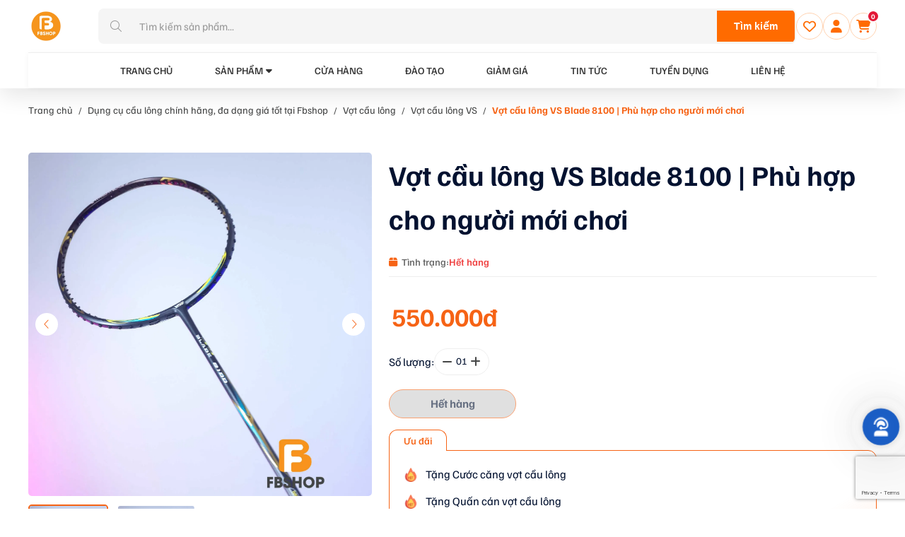

--- FILE ---
content_type: text/html; charset=UTF-8
request_url: https://fbshop.vn/p/vot-cau-long-vs-blade-8100/
body_size: 25794
content:
<!DOCTYPE html PUBLIC "-//W3C//DTD XHTML 1.0 Strict//EN" "http://www.w3.org/TR/xhtml1/DTD/xhtml1-strict.dtd">
<!--[if IE 7]><html class="ie ie7" lang="vi">
<![endif]-->
<!--[if IE 8]><html class="ie ie8" lang="vi">
<![endif]-->
<!--[if !(IE 7) & !(IE 8)]><!--><html lang="vi" style="margin-top: 0 !important;">
<!--<![endif]--><head><meta charset="UTF-8"><link rel="preload" as="image" href="https://static.fbshop.vn/wp-content/uploads/2023/12/f006a29021dbfe85a7ca-1.jpg"><meta name="viewport" content="initial-scale=1.0, maximum-scale=1.0, minimum-scale=1.0, user-scalable=no, width=device-width"><link rel="icon" href="https://static.fbshop.vn/wp-content/uploads/2023/08/LOGO5-01-1.png" sizes="32x32" /><link rel="icon" href="https://static.fbshop.vn/wp-content/uploads/2023/08/LOGO5-01-1.png" sizes="192x192" /><link rel="apple-touch-icon" href="https://static.fbshop.vn/wp-content/uploads/2023/08/LOGO5-01-1.png" /><meta name="msapplication-TileImage" content="https://static.fbshop.vn/wp-content/uploads/2023/08/LOGO5-01-1.png" /><link rel="pingback" href="https://fbshop.vn/xmlrpc.php" /><link rel="preload" as="style" onload="this.onload=null;this.rel='stylesheet'" href="https://static.fbshop.vn/template/js/library/fontawesome/css/all.css"><link rel="preload" as="style" onload="this.onload=null;this.rel='stylesheet'" href="https://static.fbshop.vn/template/js/library/fontawesome/fontawesome/fontawesome.css"><link data-optimized="1" rel="stylesheet" as="style" onload="this.onload=null;this.rel='stylesheet'" href="https://static.fbshop.vn/wp-content/litespeed/css/29860ead8b37db02de60a8ce92c421a3.css?ver=421a3"><link data-optimized="1" rel="stylesheet" as="style" onload="this.onload=null;this.rel='stylesheet'" href="https://static.fbshop.vn/wp-content/litespeed/css/4a607b5568da45e11e68432350b54eac.css?ver=54eac"><meta name='robots' content='index, follow, max-image-preview:large, max-snippet:-1, max-video-preview:-1' /> <script type="application/ld+json">{
    "@context": "https://schema.org",
    "@graph": [
        {
            "@context": "https://schema.org",
            "@type": "Organization",
            "@id": "https://fbshop.vn/#organization",
            "name": "FBSHOP",
            "url": "https://fbshop.vn",
            "logo": {
                "@type": "ImageObject",
                "url": "https://static.fbshop.vn/wp-content/uploads/2023/08/LOGO5-01-1.png",
                "width": 600,
                "height": 60
            },
            "sameAs": []
        },
        {
            "@context": "https://schema.org",
            "@type": "WebSite",
            "@id": "https://fbshop.vn/#website",
            "url": "https://fbshop.vn",
            "name": "FBSHOP",
            "description": "HỆ THỐNG CỬA HÀNG CẦU LÔNG CHÍNH HÃNG CHUYÊN NGHIỆP",
            "publisher": {
                "@id": "https://fbshop.vn/#organization"
            },
            "potentialAction": {
                "@type": "SearchAction",
                "target": {
                    "@type": "EntryPoint",
                    "urlTemplate": "https://fbshop.vn/?s={search_term_string}"
                },
                "query-input": "required name=search_term_string"
            }
        },
        {
            "@context": "https://schema.org",
            "@type": "BreadcrumbList",
            "itemListElement": [
                {
                    "@type": "ListItem",
                    "position": 1,
                    "name": "Trang chủ",
                    "item": "https://fbshop.vn"
                },
                {
                    "@type": "ListItem",
                    "position": 2,
                    "name": "Vợt cầu lông VS",
                    "item": "https://fbshop.vn/vot-cau-long-vs/"
                },
                {
                    "@type": "ListItem",
                    "position": 3,
                    "name": "Vợt cầu lông VS Blade 8100 | Phù hợp cho người mới chơi",
                    "item": "https://fbshop.vn/p/vot-cau-long-vs-blade-8100/"
                }
            ]
        },
        {
            "@context": "https://schema.org",
            "@type": "Product",
            "@id": "https://fbshop.vn/p/vot-cau-long-vs-blade-8100/#product",
            "name": "Vợt cầu lông VS Blade 8100 | Phù hợp cho người mới chơi",
            "description": "Ưu đãi khi mua hàng tại FB Shop :\r\n Tặng kèm cuốn cán\r\n\r\n Tặng bao đơn bảo vệ vợt\r\n\r\n Freeship toàn quốc khi chuyển khoản trước\r\n\r\n Bảo hành 90 ngày lỗi 1 đổi 1\r\n\r\n Sản phẩm cam kết chính hãng",
            "sku": "1VS8100",
            "image": "https://static.fbshop.vn/wp-content/uploads/2023/12/f006a29021dbfe85a7ca-1.jpg",
            "brand": {
                "@type": "Brand",
                "name": "FBSHOP"
            },
            "offers": {
                "@type": "Offer",
                "url": "https://fbshop.vn/p/vot-cau-long-vs-blade-8100/",
                "priceCurrency": "VND",
                "price": "550000",
                "priceValidUntil": "2026-12-31",
                "availability": "https://schema.org/InStock",
                "seller": {
                    "@id": "https://fbshop.vn/#organization"
                }
            }
        }
    ]
}</script> <title>Vợt cầu lông VS Blade 8100 | Phù hợp cho người mới chơi</title><meta name="description" content="Vợt cầu lông VS Blade 8100 thuộc dòng vợt giá rẻ nhưng cây vợt vẫn mang đến chất lượng tốt với khả năng tấn công, tạo ra những pha đập cầu uy lực." /><link rel="canonical" href="https://fbshop.vn/p/vot-cau-long-vs-blade-8100/" /><meta property="og:locale" content="vi_VN" /><meta property="og:type" content="article" /><meta property="og:title" content="Vợt cầu lông VS Blade 8100 | Phù hợp cho người mới chơi" /><meta property="og:description" content="Vợt cầu lông VS Blade 8100 thuộc dòng vợt giá rẻ nhưng cây vợt vẫn mang đến chất lượng tốt với khả năng tấn công, tạo ra những pha đập cầu uy lực." /><meta property="og:url" content="https://fbshop.vn/p/vot-cau-long-vs-blade-8100/" /><meta property="og:site_name" content="FBSHOP" /><meta property="article:publisher" content="https://www.facebook.com/caulong.pro/" /><meta property="article:modified_time" content="2024-12-03T04:24:21+00:00" /><meta property="og:image" content="https://static.fbshop.vn/wp-content/uploads/2023/12/f006a29021dbfe85a7ca-1.jpg" /><meta property="og:image:width" content="1920" /><meta property="og:image:height" content="2560" /><meta property="og:image:type" content="image/jpeg" /><meta name="twitter:card" content="summary_large_image" /><meta name="twitter:label1" content="Ước tính thời gian đọc" /><meta name="twitter:data1" content="4 phút" /> <script type="application/ld+json" class="yoast-schema-graph">{"@context":"https://schema.org","@graph":[{"@type":"WebPage","@id":"https://fbshop.vn/p/vot-cau-long-vs-blade-8100/","url":"https://fbshop.vn/p/vot-cau-long-vs-blade-8100/","name":"Vợt cầu lông VS Blade 8100 | Phù hợp cho người mới chơi","isPartOf":{"@id":"https://fbshop.vn/#website"},"primaryImageOfPage":{"@id":"https://fbshop.vn/p/vot-cau-long-vs-blade-8100/#primaryimage"},"image":{"@id":"https://fbshop.vn/p/vot-cau-long-vs-blade-8100/#primaryimage"},"thumbnailUrl":"https://static.fbshop.vn/wp-content/uploads/2023/12/f006a29021dbfe85a7ca-1.jpg","datePublished":"2023-12-18T10:44:13+00:00","dateModified":"2024-12-03T04:24:21+00:00","description":"Vợt cầu lông VS Blade 8100 thuộc dòng vợt giá rẻ nhưng cây vợt vẫn mang đến chất lượng tốt với khả năng tấn công, tạo ra những pha đập cầu uy lực.","breadcrumb":{"@id":"https://fbshop.vn/p/vot-cau-long-vs-blade-8100/#breadcrumb"},"inLanguage":"vi","potentialAction":[{"@type":"ReadAction","target":["https://fbshop.vn/p/vot-cau-long-vs-blade-8100/"]}]},{"@type":"ImageObject","inLanguage":"vi","@id":"https://fbshop.vn/p/vot-cau-long-vs-blade-8100/#primaryimage","url":"https://static.fbshop.vn/wp-content/uploads/2023/12/f006a29021dbfe85a7ca-1.jpg","contentUrl":"https://static.fbshop.vn/wp-content/uploads/2023/12/f006a29021dbfe85a7ca-1.jpg","width":1920,"height":2560},{"@type":"BreadcrumbList","@id":"https://fbshop.vn/p/vot-cau-long-vs-blade-8100/#breadcrumb","itemListElement":[{"@type":"ListItem","position":1,"name":"Trang chủ","item":"https://fbshop.vn/"},{"@type":"ListItem","position":2,"name":"Danh mục","item":"https://fbshop.vn/danh-muc/"},{"@type":"ListItem","position":3,"name":"Vợt cầu lông VS Blade 8100 | Phù hợp cho người mới chơi"}]},{"@type":"WebSite","@id":"https://fbshop.vn/#website","url":"https://fbshop.vn/","name":"FBSHOP","description":"HỆ THỐNG CỬA HÀNG CẦU LÔNG CHÍNH HÃNG CHUYÊN NGHIỆP","publisher":{"@id":"https://fbshop.vn/#organization"},"potentialAction":[{"@type":"SearchAction","target":{"@type":"EntryPoint","urlTemplate":"https://fbshop.vn/?s={search_term_string}"},"query-input":{"@type":"PropertyValueSpecification","valueRequired":true,"valueName":"search_term_string"}}],"inLanguage":"vi"},{"@type":"Organization","@id":"https://fbshop.vn/#organization","name":"FBSHOP","url":"https://fbshop.vn/","logo":{"@type":"ImageObject","inLanguage":"vi","@id":"https://fbshop.vn/#/schema/logo/image/","url":"https://static.fbshop.vn/wp-content/uploads/2023/11/cropped-logo-4.png","contentUrl":"https://static.fbshop.vn/wp-content/uploads/2023/11/cropped-logo-4.png","width":397,"height":398,"caption":"FBSHOP"},"image":{"@id":"https://fbshop.vn/#/schema/logo/image/"},"sameAs":["https://www.facebook.com/caulong.pro/"]}]}</script> <style id='wp-img-auto-sizes-contain-inline-css' type='text/css'>img:is([sizes=auto i],[sizes^="auto," i]){contain-intrinsic-size:3000px 1500px}</style><link data-optimized="1" rel='stylesheet' id='wp-components-css' href='https://static.fbshop.vn/wp-content/litespeed/css/9d3ff5bd4089945e046a3964a9026971.css?ver=26971' type='text/css' media='all' /><link data-optimized="1" rel='stylesheet' id='wp-preferences-css' href='https://static.fbshop.vn/wp-content/litespeed/css/8bce7c98af505c3556429a2c02cd531d.css?ver=d531d' type='text/css' media='all' /><link data-optimized="1" rel='stylesheet' id='wp-block-editor-css' href='https://static.fbshop.vn/wp-content/litespeed/css/2180f0ad0aaf0067fa85107e41120690.css?ver=20690' type='text/css' media='all' /><link data-optimized="1" rel='stylesheet' id='popup-maker-block-library-style-css' href='https://static.fbshop.vn/wp-content/litespeed/css/8e4b28b4aa16824ebbba97c513b60411.css?ver=e0fec' type='text/css' media='all' /><link data-optimized="1" rel='stylesheet' id='contact-form-7-css' href='https://static.fbshop.vn/wp-content/litespeed/css/5ca8f1084c1a5209a5e9ebd5a8dd152c.css?ver=92008' type='text/css' media='all' /><link data-optimized="1" rel='stylesheet' id='gsb-front-css' href='https://static.fbshop.vn/wp-content/litespeed/css/390bd945a716aadb2c3ff1ccacc643c2.css?ver=c3ef1' type='text/css' media='all' /><link data-optimized="1" rel='stylesheet' id='votcu-style-css' href='https://static.fbshop.vn/wp-content/litespeed/css/1c14ed9ffc8bbb9d7746348923d4225b.css?ver=4225b' type='text/css' media='all' /><link data-optimized="1" rel='stylesheet' id='woocommerce-general-css' href='https://static.fbshop.vn/wp-content/litespeed/css/15443db26c1bec2c8a7b6fe1548cd9f0.css?ver=cd800' type='text/css' media='all' /><style id='woocommerce-inline-inline-css' type='text/css'>.woocommerce form .form-row .required{visibility:visible}</style><link data-optimized="1" rel='stylesheet' id='mona-magnific-ex-front-css' href='https://static.fbshop.vn/wp-content/litespeed/css/835aeea968dddae2cd77c94cf954dca7.css?ver=4dca7' type='text/css' media='all' /><link data-optimized="1" rel='stylesheet' id='mona-awesome-css' href='https://static.fbshop.vn/wp-content/litespeed/css/27a997e6b09fb8768ff46c889570ddca.css?ver=0ddca' type='text/css' media='all' /><link data-optimized="1" rel='stylesheet' id='mona-dpicker-css' href='https://static.fbshop.vn/wp-content/litespeed/css/0a0395eac714e6ced246314cba671bf0.css?ver=71bf0' type='text/css' media='all' /><link data-optimized="1" rel='stylesheet' id='mona--filter-ex-front-css-css' href='https://static.fbshop.vn/wp-content/litespeed/css/48ae1bcde043409562a998a55c80851d.css?ver=0851d' type='text/css' media='all' /><link data-optimized="1" rel='stylesheet' id='mona--woo-ex-front-css' href='https://static.fbshop.vn/wp-content/litespeed/css/05be8936e8cfcb7ea4b7619f26c48ece.css?ver=48ece' type='text/css' media='all' /><link data-optimized="1" rel='stylesheet' id='kirki-demo-css' href='https://static.fbshop.vn/wp-content/litespeed/css/2c4f83e71f9744b329bc7917e65eb1dc.css?ver=00349' type='text/css' media='all' /><link data-optimized="1" rel='stylesheet' id='mona-custom-css' href='https://static.fbshop.vn/wp-content/litespeed/css/960ca242b34c2e45b4eb18030eb13e81.css?ver=a0295' type='text/css' media='all' /> <script async src="https://www.googletagmanager.com/gtag/js?id=G-8G51ME87LS"></script> <script>window.dataLayer = window.dataLayer || [];
  function gtag(){dataLayer.push(arguments);}
  gtag('js', new Date());

  gtag('config', 'G-8G51ME87LS');</script>  <script>/*<![CDATA[*/(function(w,d,s,l,i){w[l]=w[l]||[];w[l].push({'gtm.start':
new Date().getTime(),event:'gtm.js'});var f=d.getElementsByTagName(s)[0],
j=d.createElement(s),dl=l!='dataLayer'?'&l='+l:'';j.async=true;j.src=
'https://www.googletagmanager.com/gtm.js?id='+i+dl;f.parentNode.insertBefore(j,f);
})(window,document,'script','dataLayer','GTM-NX7BJVGK');/*]]>*/</script> 	<noscript><style>.woocommerce-product-gallery{ opacity: 1 !important; }</style></noscript><link rel="icon" href="https://static.fbshop.vn/wp-content/uploads/2023/08/LOGO5-01-1.png" sizes="32x32" /><link rel="icon" href="https://static.fbshop.vn/wp-content/uploads/2023/08/LOGO5-01-1.png" sizes="192x192" /><link rel="apple-touch-icon" href="https://static.fbshop.vn/wp-content/uploads/2023/08/LOGO5-01-1.png" /><meta name="msapplication-TileImage" content="https://static.fbshop.vn/wp-content/uploads/2023/08/LOGO5-01-1.png" /><style type="text/css" id="wp-custom-css">.d-none{display:none!important}.pstore-options-inner{padding:1.5rem}@media (hover:hover){.type-he-thong .blogdt-rl-inner:hover .t-link{color:#031230}}.type-he-thong .blogdt-rl-inner{padding:2rem 0}@media screen and (max-width:768px){.fsocial{bottom:35rem}.back-to-top{bottom:14rem}}@media screen and (max-width:500px){.pstore-options-head{flex-direction:inherit}.btn-inner{padding:.8rem 1rem}}.page-template-recruit-template .sec-blogsh{display:none}.gsb-buttons-content span.chat-button-icon.chat-button-link-132039 svg{display:none}.gsb-buttons-content span.chat-button-icon.chat-button-link-132039:before{content:"";position:absolute;height:50px;width:50px;background:url(https://static.fbshop.vn/wp-content/uploads/2024/02/tong-hop-25-logo-zalo-an-tuong-de-thiet-ke-cho-doanh-nghiep-cua-ban_9-removebg-preview.png) no-repeat center/cover;left:50%;top:50%;-webkit-transform:translate(-50%,-50%);transform:translate(-50%,-50%)}.gsb-buttons-content,.gsb-trigger{height:120px;right:-10px}.fsocial{display:none}.gsb-trigger .gsb-trigger-button .chat-button-icon svg{display:none}.gsb-trigger .gsb-trigger-button .chat-button-icon:before{content:"";position:absolute;height:25px;width:25px;background:url(https://static.fbshop.vn/wp-content/uploads/2024/03/user-headset-1.png) no-repeat center/cover;left:50%;top:50%;-webkit-transform:translate(-50%,-50%);transform:translate(-50%,-50%)}.bnpage-img{-webkit-mask-image:unset}p#order_comments_field{order:10;width:100%}</style><style id="kirki-inline-styles"></style><style id='wp-block-paragraph-inline-css' type='text/css'>.is-small-text{font-size:.875em}.is-regular-text{font-size:1em}.is-large-text{font-size:2.25em}.is-larger-text{font-size:3em}.has-drop-cap:not(:focus):first-letter {float:left;font-size:8.4em;font-style:normal;font-weight:100;line-height:.68;margin:.05em .1em 0 0;text-transform:uppercase}body.rtl .has-drop-cap:not(:focus):first-letter {float:none;margin-left:.1em}p.has-drop-cap.has-background{overflow:hidden}:root :where(p.has-background){padding:1.25em 2.375em}:where(p.has-text-color:not(.has-link-color)) a{color:inherit}p.has-text-align-left[style*="writing-mode:vertical-lr"],p.has-text-align-right[style*="writing-mode:vertical-rl"]{rotate:180deg}</style><style id='global-styles-inline-css' type='text/css'>/*<![CDATA[*/:root{--wp--preset--aspect-ratio--square:1;--wp--preset--aspect-ratio--4-3:4/3;--wp--preset--aspect-ratio--3-4:3/4;--wp--preset--aspect-ratio--3-2:3/2;--wp--preset--aspect-ratio--2-3:2/3;--wp--preset--aspect-ratio--16-9:16/9;--wp--preset--aspect-ratio--9-16:9/16;--wp--preset--color--black:#000;--wp--preset--color--cyan-bluish-gray:#abb8c3;--wp--preset--color--white:#fff;--wp--preset--color--pale-pink:#f78da7;--wp--preset--color--vivid-red:#cf2e2e;--wp--preset--color--luminous-vivid-orange:#ff6900;--wp--preset--color--luminous-vivid-amber:#fcb900;--wp--preset--color--light-green-cyan:#7bdcb5;--wp--preset--color--vivid-green-cyan:#00d084;--wp--preset--color--pale-cyan-blue:#8ed1fc;--wp--preset--color--vivid-cyan-blue:#0693e3;--wp--preset--color--vivid-purple:#9b51e0;--wp--preset--gradient--vivid-cyan-blue-to-vivid-purple:linear-gradient(135deg,#0693e3 0%,#9b51e0 100%);--wp--preset--gradient--light-green-cyan-to-vivid-green-cyan:linear-gradient(135deg,#7adcb4 0%,#00d082 100%);--wp--preset--gradient--luminous-vivid-amber-to-luminous-vivid-orange:linear-gradient(135deg,#fcb900 0%,#ff6900 100%);--wp--preset--gradient--luminous-vivid-orange-to-vivid-red:linear-gradient(135deg,#ff6900 0%,#cf2e2e 100%);--wp--preset--gradient--very-light-gray-to-cyan-bluish-gray:linear-gradient(135deg,#eee 0%,#a9b8c3 100%);--wp--preset--gradient--cool-to-warm-spectrum:linear-gradient(135deg,#4aeadc 0%,#9778d1 20%,#cf2aba 40%,#ee2c82 60%,#fb6962 80%,#fef84c 100%);--wp--preset--gradient--blush-light-purple:linear-gradient(135deg,#ffceec 0%,#9896f0 100%);--wp--preset--gradient--blush-bordeaux:linear-gradient(135deg,#fecda5 0%,#fe2d2d 50%,#6b003e 100%);--wp--preset--gradient--luminous-dusk:linear-gradient(135deg,#ffcb70 0%,#c751c0 50%,#4158d0 100%);--wp--preset--gradient--pale-ocean:linear-gradient(135deg,#fff5cb 0%,#b6e3d4 50%,#33a7b5 100%);--wp--preset--gradient--electric-grass:linear-gradient(135deg,#caf880 0%,#71ce7e 100%);--wp--preset--gradient--midnight:linear-gradient(135deg,#020381 0%,#2874fc 100%);--wp--preset--font-size--small:13px;--wp--preset--font-size--medium:20px;--wp--preset--font-size--large:36px;--wp--preset--font-size--x-large:42px;--wp--preset--spacing--20:.44rem;--wp--preset--spacing--30:.67rem;--wp--preset--spacing--40:1rem;--wp--preset--spacing--50:1.5rem;--wp--preset--spacing--60:2.25rem;--wp--preset--spacing--70:3.38rem;--wp--preset--spacing--80:5.06rem;--wp--preset--shadow--natural:6px 6px 9px rgba(0,0,0,.2);--wp--preset--shadow--deep:12px 12px 50px rgba(0,0,0,.4);--wp--preset--shadow--sharp:6px 6px 0px rgba(0,0,0,.2);--wp--preset--shadow--outlined:6px 6px 0px -3px #fff,6px 6px #000;--wp--preset--shadow--crisp:6px 6px 0px #000}:where(.is-layout-flex){gap:.5em}:where(.is-layout-grid){gap:.5em}body .is-layout-flex{display:flex}.is-layout-flex{flex-wrap:wrap;align-items:center}.is-layout-flex>:is(*,div){margin:0}body .is-layout-grid{display:grid}.is-layout-grid>:is(*,div){margin:0}:where(.wp-block-columns.is-layout-flex){gap:2em}:where(.wp-block-columns.is-layout-grid){gap:2em}:where(.wp-block-post-template.is-layout-flex){gap:1.25em}:where(.wp-block-post-template.is-layout-grid){gap:1.25em}.has-black-color{color:var(--wp--preset--color--black) !important}.has-cyan-bluish-gray-color{color:var(--wp--preset--color--cyan-bluish-gray) !important}.has-white-color{color:var(--wp--preset--color--white) !important}.has-pale-pink-color{color:var(--wp--preset--color--pale-pink) !important}.has-vivid-red-color{color:var(--wp--preset--color--vivid-red) !important}.has-luminous-vivid-orange-color{color:var(--wp--preset--color--luminous-vivid-orange) !important}.has-luminous-vivid-amber-color{color:var(--wp--preset--color--luminous-vivid-amber) !important}.has-light-green-cyan-color{color:var(--wp--preset--color--light-green-cyan) !important}.has-vivid-green-cyan-color{color:var(--wp--preset--color--vivid-green-cyan) !important}.has-pale-cyan-blue-color{color:var(--wp--preset--color--pale-cyan-blue) !important}.has-vivid-cyan-blue-color{color:var(--wp--preset--color--vivid-cyan-blue) !important}.has-vivid-purple-color{color:var(--wp--preset--color--vivid-purple) !important}.has-black-background-color{background-color:var(--wp--preset--color--black) !important}.has-cyan-bluish-gray-background-color{background-color:var(--wp--preset--color--cyan-bluish-gray) !important}.has-white-background-color{background-color:var(--wp--preset--color--white) !important}.has-pale-pink-background-color{background-color:var(--wp--preset--color--pale-pink) !important}.has-vivid-red-background-color{background-color:var(--wp--preset--color--vivid-red) !important}.has-luminous-vivid-orange-background-color{background-color:var(--wp--preset--color--luminous-vivid-orange) !important}.has-luminous-vivid-amber-background-color{background-color:var(--wp--preset--color--luminous-vivid-amber) !important}.has-light-green-cyan-background-color{background-color:var(--wp--preset--color--light-green-cyan) !important}.has-vivid-green-cyan-background-color{background-color:var(--wp--preset--color--vivid-green-cyan) !important}.has-pale-cyan-blue-background-color{background-color:var(--wp--preset--color--pale-cyan-blue) !important}.has-vivid-cyan-blue-background-color{background-color:var(--wp--preset--color--vivid-cyan-blue) !important}.has-vivid-purple-background-color{background-color:var(--wp--preset--color--vivid-purple) !important}.has-black-border-color{border-color:var(--wp--preset--color--black) !important}.has-cyan-bluish-gray-border-color{border-color:var(--wp--preset--color--cyan-bluish-gray) !important}.has-white-border-color{border-color:var(--wp--preset--color--white) !important}.has-pale-pink-border-color{border-color:var(--wp--preset--color--pale-pink) !important}.has-vivid-red-border-color{border-color:var(--wp--preset--color--vivid-red) !important}.has-luminous-vivid-orange-border-color{border-color:var(--wp--preset--color--luminous-vivid-orange) !important}.has-luminous-vivid-amber-border-color{border-color:var(--wp--preset--color--luminous-vivid-amber) !important}.has-light-green-cyan-border-color{border-color:var(--wp--preset--color--light-green-cyan) !important}.has-vivid-green-cyan-border-color{border-color:var(--wp--preset--color--vivid-green-cyan) !important}.has-pale-cyan-blue-border-color{border-color:var(--wp--preset--color--pale-cyan-blue) !important}.has-vivid-cyan-blue-border-color{border-color:var(--wp--preset--color--vivid-cyan-blue) !important}.has-vivid-purple-border-color{border-color:var(--wp--preset--color--vivid-purple) !important}.has-vivid-cyan-blue-to-vivid-purple-gradient-background{background:var(--wp--preset--gradient--vivid-cyan-blue-to-vivid-purple) !important}.has-light-green-cyan-to-vivid-green-cyan-gradient-background{background:var(--wp--preset--gradient--light-green-cyan-to-vivid-green-cyan) !important}.has-luminous-vivid-amber-to-luminous-vivid-orange-gradient-background{background:var(--wp--preset--gradient--luminous-vivid-amber-to-luminous-vivid-orange) !important}.has-luminous-vivid-orange-to-vivid-red-gradient-background{background:var(--wp--preset--gradient--luminous-vivid-orange-to-vivid-red) !important}.has-very-light-gray-to-cyan-bluish-gray-gradient-background{background:var(--wp--preset--gradient--very-light-gray-to-cyan-bluish-gray) !important}.has-cool-to-warm-spectrum-gradient-background{background:var(--wp--preset--gradient--cool-to-warm-spectrum) !important}.has-blush-light-purple-gradient-background{background:var(--wp--preset--gradient--blush-light-purple) !important}.has-blush-bordeaux-gradient-background{background:var(--wp--preset--gradient--blush-bordeaux) !important}.has-luminous-dusk-gradient-background{background:var(--wp--preset--gradient--luminous-dusk) !important}.has-pale-ocean-gradient-background{background:var(--wp--preset--gradient--pale-ocean) !important}.has-electric-grass-gradient-background{background:var(--wp--preset--gradient--electric-grass) !important}.has-midnight-gradient-background{background:var(--wp--preset--gradient--midnight) !important}.has-small-font-size{font-size:var(--wp--preset--font-size--small) !important}.has-medium-font-size{font-size:var(--wp--preset--font-size--medium) !important}.has-large-font-size{font-size:var(--wp--preset--font-size--large) !important}.has-x-large-font-size{font-size:var(--wp--preset--font-size--x-large) !important}/*]]>*/</style></head><body class="wp-singular product-template-default single single-product postid-123903 wp-custom-logo wp-theme-monatheme desktop-detect theme-monatheme woocommerce woocommerce-page woocommerce-no-js"><header class="header header-login header-v2" data-aos="fade-down" data-aos-duration="300"><div class="container"><div class="header-top"><div class="header-burger"><div class="hamburger" id="hamburger">
<label for="menu_checkbox" class="hamburger-label"><div class="hamburger-text"></div>
</label></div></div><div class="header-logo">
<a href="https://fbshop.vn" class="custom-logo-link" rel="home" itemprop="url"><img width="397" height="398" src="https://static.fbshop.vn/wp-content/uploads/2023/11/cropped-logo-4.png" class="header-logo-image" alt="" decoding="async" /></a></div><div class="header-search-inline"><form action="https://fbshop.vn/" method="get" class="header-search-form" id="header-search-form">
<input type="hidden" name="post_type" value="product"><div class="header-search-input-wrap">
<i class="fa-light fa-magnifying-glass header-search-icon"></i>
<input type="search"
name="s"
class="header-search-input"
id="header-search-input"
placeholder="Tìm kiếm sản phẩm..."
autocomplete="off"
value="">
<button type="submit" class="header-search-btn">
<span>Tìm kiếm</span>
</button></div><div class="header-autocomplete" id="header-autocomplete"></div></form></div><div class="header-actions"><div class="header-action-icon ">
<a href="https://fbshop.vn/san-pham-yeu-thich" class="icon">
<i class="far fa-heart"></i>
</a></div><div class="header-action-icon">
<a href="https://fbshop.vn/tai-khoan" class="icon">
<i class="fas fa-user"></i>
</a></div><div class="header-cart"><div class="header-action-icon header-cart-icon side-open">
<span class="icon"><i class="fas fa-shopping-cart"></i></span></div><div class="tnum" id="mona-cart-qty">
<span>0</span></div><div class="cmini side-fixed m-wrap-cart m-position"><div class="widget_shopping_cart_content" id="m_mini_cart"><div class="cmini-wrap"><div class="side-close"><div class="icon"> <i class="fas fa-times"></i></div></div><p class="t-title t-center mb-20">
Giỏ hàng</p><p class="text t-center t16 fw-4 mb-20">Hiện tại giỏ hàng của bạn đang trống</p><div class="icon-cart-empty t-center mb-30">
<img data-lazyloaded="1" src="[data-uri]" data-src="https://static.fbshop.vn/template/assets/images/spt-img/cart-empty.webp" alt=""><noscript><img src="https://static.fbshop.vn/template/assets/images/spt-img/cart-empty.webp" alt=""></noscript></div>
<a href="https://fbshop.vn/" class="btn">
<span class="btn-inner">
<span class="text"> Quay lại trang chủ </span>
</span>
</a></div></div></div><div class="cmini side-fixed x2" side-id="1"><div class="cmini-wrap popup-compare-poduct "><div class="side-close x2"><div class="icon"><i class="fas fa-times"></i></div></div><p class="t-title t-center mb-30">Danh sách so sánh</p><div class="cmini-list" id="list-compare"></div>
<a href="https://fbshop.vn/danh-muc/" class="btn btn-add-compare btn-large">
<span class="btn-inner">
<span class="icon"><i class="fa-light fa-plus"></i></span><span class="text"> Thêm sản phẩm </span>
</span>
</a>
<a href="https://fbshop.vn/so-sanh-san-pham/" class="btn btn-large">
<span class="btn-inner">
<span class="text"> So sánh ngay </span>
</span>
</a><div class="cmini-dcor"><div class="ani-img">
<img data-lazyloaded="1" data-placeholder-resp="196x230" src="data:image/svg+xml;base64," width="196" height="230" data-src="https://static.fbshop.vn/template/assets/images/cart-dcor.webp" alt=""><noscript><img width="196" height="230" src="https://static.fbshop.vn/template/assets/images/cart-dcor.webp" alt=""></noscript></div></div></div></div></div></div></div><div class="header-bottom"><div class="header-nav"><div class="menu"><div class="menu-nav"><ul id="menu-primary" class="menu-list"><li class='  menu-item menu-item-type-post_type menu-item-object-page menu-item-home'><a class="menu-link" href="https://fbshop.vn/">Trang Chủ</a></li><li class=' dropdown  menu-item menu-item-type-custom menu-item-object-custom'><a class="menu-link menu-product" href="javascript:;">Sản phẩm</a><div class="menu-mega megaJS"><div class="menu-mega-py"><div class="menu-mega-row row"><div class="menu-mega-left col col-3 openChildJs"><div class="menu-mega-pri"><p class="t-title t24">
Danh mục sản phẩm</p><ul class="menu-mega-list"><li class="menu-mega-item megaBtn">
<a href="https://fbshop.vn/vot-cau-long/" class="menu-mega-link">
Vợt cầu lông                                        </a></li><li class="menu-mega-item megaBtn">
<a href="https://fbshop.vn/giay-cau-long/" class="menu-mega-link">
Giày cầu lông                                        </a></li><li class="menu-mega-item megaBtn">
<a href="https://fbshop.vn/balo-cau-long/" class="menu-mega-link">
Balo cầu lông                                        </a></li><li class="menu-mega-item megaBtn">
<a href="https://fbshop.vn/bao-vot-cau-long/" class="menu-mega-link">
Bao vợt cầu lông                                        </a></li><li class="menu-mega-item megaBtn">
<a href="https://fbshop.vn/phu-kien-cau-long/" class="menu-mega-link">
Phụ kiện cầu lông                                        </a></li><li class="menu-mega-item megaBtn">
<a href="https://fbshop.vn/dung-cu-tennis-bong-da-boi/" class="menu-mega-link">
TENNIS, BÓNG ĐÁ, BƠI                                        </a></li><li class="menu-mega-item megaBtn">
<a href="https://fbshop.vn/vot-pickleball/" class="menu-mega-link">
Vợt Pickleball                                        </a></li></ul></div></div><div class="menu-mega-right col col-9"><div class="menu-mega-side megaPanel mega-scroll"><div class="menu-mega-flex"><div class="none-pc openParentJs"><div class="menu-mega-head"><a href="https://fbshop.vn/vot-cau-long/" class="menu-mega-link">
Vợt cầu lông                                            </a><div class="icon iconOpen">
<i class="fa-solid fa-caret-down"></i></div></div></div><div class="menu-mega-col"><div class="menu-mega-box "><div class="menu-mega-head">
<a href="https://fbshop.vn/vot-cau-long-yonex/">
Vợt cầu lông Yonex                                                            </a><div class="icon iconOpen">
<i class="fa-solid fa-caret-down"></i></div></div><ul class="menu-mega-list"><li class="menu-mega-item">
<a href="https://fbshop.vn/dong-vot-nano-flare/" class="menu-mega-link">
Dòng vợt Nanoflare                                                                            </a></li><li class="menu-mega-item">
<a href="https://fbshop.vn/dong-vot-astrox/" class="menu-mega-link">
Dòng vợt Astrox                                                                            </a></li><li class="menu-mega-item">
<a href="https://fbshop.vn/dong-vot-duora/" class="menu-mega-link">
Dòng vợt Duora                                                                            </a></li><li class="menu-mega-item">
<a href="https://fbshop.vn/dong-vot-nanoray/" class="menu-mega-link">
Dòng vợt Nanoray                                                                            </a></li><li class="menu-mega-item">
<a href="https://fbshop.vn/dong-vot-voltric/" class="menu-mega-link">
Dòng vợt Voltric                                                                            </a></li><li class="menu-mega-item">
<a href="https://fbshop.vn/dong-vot-arcsaber/" class="menu-mega-link">
Dòng vợt ArcSaber                                                                            </a></li></ul></div></div><div class="menu-mega-col"><div class="menu-mega-box "><div class="menu-mega-head">
<a href="https://fbshop.vn/vot-cau-long-lining/">
Vợt cầu lông Lining                                                            </a><div class="icon iconOpen">
<i class="fa-solid fa-caret-down"></i></div></div><ul class="menu-mega-list"><li class="menu-mega-item">
<a href="https://fbshop.vn/dong-vot-aeronaut/" class="menu-mega-link">
Dòng vợt Aeronaut                                                                            </a></li><li class="menu-mega-item">
<a href="https://fbshop.vn/dong-vot-tectonic/" class="menu-mega-link">
Dòng vợt Tectonic                                                                            </a></li><li class="menu-mega-item">
<a href="https://fbshop.vn/dong-vot-windstorm/" class="menu-mega-link">
Dòng vợt Windstorm                                                                            </a></li><li class="menu-mega-item">
<a href="https://fbshop.vn/dong-vot-calibar/" class="menu-mega-link">
Dòng vợt Calibar                                                                            </a></li><li class="menu-mega-item">
<a href="https://fbshop.vn/lining-halbertec/" class="menu-mega-link">
Dòng vợt Halbertec                                                                            </a></li><li class="menu-mega-item">
<a href="https://fbshop.vn/lining-axforce/" class="menu-mega-link">
Dòng Axforce                                                                            </a></li></ul></div></div><div class="menu-mega-col"><div class="menu-mega-box "><div class="menu-mega-head">
<a href="https://fbshop.vn/vot-cau-long-victor/">
Vợt cầu lông Victor                                                            </a><div class="icon iconOpen">
<i class="fa-solid fa-caret-down"></i></div></div><ul class="menu-mega-list"><li class="menu-mega-item">
<a href="https://fbshop.vn/dong-vot-drivex/" class="menu-mega-link">
Dòng vợt DriveX                                                                            </a></li><li class="menu-mega-item">
<a href="https://fbshop.vn/dong-vot-hypernano/" class="menu-mega-link">
Dòng vợt Hypernano                                                                            </a></li><li class="menu-mega-item">
<a href="https://fbshop.vn/dong-vot-brave-sword/" class="menu-mega-link">
Dòng vợt Brave Sword                                                                            </a></li><li class="menu-mega-item">
<a href="https://fbshop.vn/dong-vot-meteor-x/" class="menu-mega-link">
Dòng vợt Meteor X                                                                            </a></li><li class="menu-mega-item">
<a href="https://fbshop.vn/dong-vot-thruster-k/" class="menu-mega-link">
Dòng vợt Thruster K                                                                            </a></li><li class="menu-mega-item">
<a href="https://fbshop.vn/dong-vot-jetspeed/" class="menu-mega-link">
Dòng vợt Jetspeed                                                                            </a></li></ul></div></div><div class="menu-mega-col"><div class="menu-mega-box "><div class="menu-mega-head">
<a href="https://fbshop.vn/vot-cau-long-mizuno/">
Vợt cầu lông Mizuno                                                            </a><div class="icon iconOpen">
<i class="fa-solid fa-caret-down"></i></div></div><ul class="menu-mega-list"><li class="menu-mega-item">
<a href="https://fbshop.vn/speedflex/" class="menu-mega-link">
Speedflex                                                                            </a></li><li class="menu-mega-item">
<a href="https://fbshop.vn/carbo-pro/" class="menu-mega-link">
Carbo Pro                                                                            </a></li><li class="menu-mega-item">
<a href="https://fbshop.vn/promax/" class="menu-mega-link">
Promax                                                                            </a></li><li class="menu-mega-item">
<a href="https://fbshop.vn/caliber/" class="menu-mega-link">
Caliber                                                                            </a></li><li class="menu-mega-item">
<a href="https://fbshop.vn/jpx/" class="menu-mega-link">
JPX                                                                            </a></li><li class="menu-mega-item">
<a href="https://fbshop.vn/fortius/" class="menu-mega-link">
Fortius                                                                            </a></li></ul></div></div><div class="menu-mega-col"><div class="menu-mega-box noList"><div class="menu-mega-head">
<a href="https://fbshop.vn/vot-cau-long-kumpoo/">
Vợt cầu lông Kumpoo                                                            </a></div></div></div><div class="menu-mega-col"><div class="menu-mega-box noList"><div class="menu-mega-head">
<a href="https://fbshop.vn/vot-cau-long-proace/">
Vợt cầu lông Proace                                                            </a></div></div></div><div class="menu-mega-col"><div class="menu-mega-box noList"><div class="menu-mega-head">
<a href="https://fbshop.vn/vot-cau-long-flypower/">
Vợt cầu lông Flypower                                                            </a></div></div></div><div class="menu-mega-col"><div class="menu-mega-box noList"><div class="menu-mega-head">
<a href="https://fbshop.vn/vot-cau-long-felet/">
Vợt Cầu Lông Felet                                                            </a></div></div></div><div class="menu-mega-col"><div class="menu-mega-box noList"><div class="menu-mega-head">
<a href="https://fbshop.vn/vot-cau-long-kawasaki/">
Vợt cầu lông Kawasaki                                                            </a></div></div></div><div class="menu-mega-col"><div class="menu-mega-box noList"><div class="menu-mega-head">
<a href="https://fbshop.vn/vot-cau-long-ashaway/">
Vợt cầu lông Ashaway                                                            </a></div></div></div><div class="menu-mega-col"><div class="menu-mega-box noList"><div class="menu-mega-head">
<a href="https://fbshop.vn/vot-cau-long-vs/">
Vợt cầu lông VS                                                            </a></div></div></div><div class="menu-mega-col"><div class="menu-mega-box noList"><div class="menu-mega-head">
<a href="https://fbshop.vn/vot-cau-long-adidas/">
Vợt cầu lông Adidas                                                            </a></div></div></div></div></div><div class="menu-mega-side megaPanel mega-scroll"><div class="menu-mega-flex"><div class="none-pc openParentJs"><div class="menu-mega-head"><a href="https://fbshop.vn/giay-cau-long/" class="menu-mega-link">
Giày cầu lông                                            </a><div class="icon iconOpen">
<i class="fa-solid fa-caret-down"></i></div></div></div><div class="menu-mega-col"><div class="menu-mega-box "><div class="menu-mega-head">
<a href="https://fbshop.vn/giay-cau-long-yonex/">
Giày cầu lông Yonex                                                            </a><div class="icon iconOpen">
<i class="fa-solid fa-caret-down"></i></div></div><ul class="menu-mega-list"><li class="menu-mega-item">
<a href="https://fbshop.vn/giay-yonex-power-cushion-65/" class="menu-mega-link">
Giày Yonex Power Cushion 65 (65z, 65x ) - dòng giày được ưa chuộng nhất                                                                            </a></li><li class="menu-mega-item">
<a href="https://fbshop.vn/giay-yonex-aerus/" class="menu-mega-link">
Giày Yonex Aerus - Dòng giày nhẹ nhất thế giới                                                                            </a></li><li class="menu-mega-item">
<a href="https://fbshop.vn/giay-yonex-comfort/" class="menu-mega-link">
Giày Yonex Comfort - Đại lý Fbshop phân phối yonex chính hãng                                                                            </a></li><li class="menu-mega-item">
<a href="https://fbshop.vn/giay-yonex-eclipsion/" class="menu-mega-link">
Giày Yonex Eclipsion - Đại lý Fbshop phân phối chính hãng                                                                            </a></li><li class="menu-mega-item">
<a href="https://fbshop.vn/giay-yonex-gia-re/" class="menu-mega-link">
Giày Yonex giá rẻ - Cơ hội cho người mới chơi đi giày yonex chính hãng                                                                            </a></li></ul></div></div><div class="menu-mega-col"><div class="menu-mega-box noList"><div class="menu-mega-head">
<a href="https://fbshop.vn/giay-cau-long-lining/">
Giày cầu lông Lining                                                            </a></div></div></div><div class="menu-mega-col"><div class="menu-mega-box noList"><div class="menu-mega-head">
<a href="https://fbshop.vn/giay-cau-long-victor/">
Giày cầu lông Victor                                                            </a></div></div></div><div class="menu-mega-col"><div class="menu-mega-box noList"><div class="menu-mega-head">
<a href="https://fbshop.vn/giay-cau-long-mizuno/">
Giày cầu lông Mizuno                                                            </a></div></div></div><div class="menu-mega-col"><div class="menu-mega-box noList"><div class="menu-mega-head">
<a href="https://fbshop.vn/giay-cau-long-kumpoo/">
Giày cầu lông Kumpoo                                                            </a></div></div></div><div class="menu-mega-col"><div class="menu-mega-box noList"><div class="menu-mega-head">
<a href="https://fbshop.vn/giay-cau-long-kumpoo/">
Giày cầu lông Kumpoo                                                            </a></div></div></div><div class="menu-mega-col"><div class="menu-mega-box noList"><div class="menu-mega-head">
<a href="https://fbshop.vn/giay-cau-long-kawasaki/">
Giày cầu lông Kawasaki                                                            </a></div></div></div><div class="menu-mega-col"><div class="menu-mega-box noList"><div class="menu-mega-head">
<a href="https://fbshop.vn/giay-cau-long-felet/">
Giày cầu lông Felet                                                            </a></div></div></div><div class="menu-mega-col"><div class="menu-mega-box noList"><div class="menu-mega-head">
<a href="https://fbshop.vn/giay-cau-long-lefus/">
Giày cầu lông Lefus                                                            </a></div></div></div></div></div><div class="menu-mega-side megaPanel mega-scroll"><div class="menu-mega-flex"><div class="none-pc openParentJs"><div class="menu-mega-head"><a href="https://fbshop.vn/balo-cau-long/" class="menu-mega-link">
Balo cầu lông                                            </a><div class="icon iconOpen">
<i class="fa-solid fa-caret-down"></i></div></div></div><div class="menu-mega-col"><div class="menu-mega-box noList"><div class="menu-mega-head">
<a href="https://fbshop.vn/balo-yonex/">
Balo Yonex                                                            </a></div></div></div><div class="menu-mega-col"><div class="menu-mega-box noList"><div class="menu-mega-head">
<a href="https://fbshop.vn/balo-victor/">
Balo Victor                                                            </a></div></div></div><div class="menu-mega-col"><div class="menu-mega-box noList"><div class="menu-mega-head">
<a href="https://fbshop.vn/balo-lining/">
Balo Lining                                                            </a></div></div></div><div class="menu-mega-col"><div class="menu-mega-box noList"><div class="menu-mega-head">
<a href="https://fbshop.vn/balo-kumpoo/">
Balo Kumpoo                                                            </a></div></div></div><div class="menu-mega-col"><div class="menu-mega-box noList"><div class="menu-mega-head">
<a href="https://fbshop.vn/balo-cau-long-mizuno/">
Balo cầu lông Mizuno                                                            </a></div></div></div><div class="menu-mega-col"><div class="menu-mega-box noList"><div class="menu-mega-head">
<a href="https://fbshop.vn/balo-cau-long-apacs/">
Balo cầu lông Apacs                                                            </a></div></div></div><div class="menu-mega-col"><div class="menu-mega-box noList"><div class="menu-mega-head">
<a href="https://fbshop.vn/balo-cau-long-flypower-2/">
Balo cầu lông Flypower                                                            </a></div></div></div><div class="menu-mega-col"><div class="menu-mega-box noList"><div class="menu-mega-head">
<a href="https://fbshop.vn/balo-cau-long-kawasaki/">
Balo cầu lông Kawasaki                                                            </a></div></div></div></div></div><div class="menu-mega-side megaPanel mega-scroll"><div class="menu-mega-flex"><div class="none-pc openParentJs"><div class="menu-mega-head"><a href="https://fbshop.vn/bao-vot-cau-long/" class="menu-mega-link">
Bao vợt cầu lông                                            </a><div class="icon iconOpen">
<i class="fa-solid fa-caret-down"></i></div></div></div><div class="menu-mega-col"><div class="menu-mega-box noList"><div class="menu-mega-head">
<a href="https://fbshop.vn/bao-vot-cau-long-yonex/">
Bao vợt cầu lông Yonex                                                            </a></div></div></div><div class="menu-mega-col"><div class="menu-mega-box noList"><div class="menu-mega-head">
<a href="https://fbshop.vn/bao-vot-cau-long-victor/">
Bao vợt cầu lông Victor                                                            </a></div></div></div><div class="menu-mega-col"><div class="menu-mega-box noList"><div class="menu-mega-head">
<a href="https://fbshop.vn/bao-vot-cau-long-yonex/">
Bao vợt cầu lông Yonex                                                            </a></div></div></div><div class="menu-mega-col"><div class="menu-mega-box noList"><div class="menu-mega-head">
<a href="https://fbshop.vn/bao-vot-cau-long-mizuno/">
Bao vợt cầu lông Mizuno                                                            </a></div></div></div><div class="menu-mega-col"><div class="menu-mega-box noList"><div class="menu-mega-head">
<a href="https://fbshop.vn/bao-vot-cau-long-lining/">
Bao vợt cầu lông lining                                                            </a></div></div></div><div class="menu-mega-col"><div class="menu-mega-box noList"><div class="menu-mega-head">
<a href="https://fbshop.vn/bao-vot-cau-long-kawasaki/">
Bao vợt cầu lông kawasaki                                                            </a></div></div></div><div class="menu-mega-col"><div class="menu-mega-box noList"><div class="menu-mega-head">
<a href="https://fbshop.vn/bao-vot-cau-long-flypower/">
Bao vợt cầu lông Flypower                                                            </a></div></div></div><div class="menu-mega-col"><div class="menu-mega-box noList"><div class="menu-mega-head">
<a href="https://fbshop.vn/bao-vot-cau-long-kumpoo/">
Bao vợt cầu lông kumpoo                                                            </a></div></div></div></div></div><div class="menu-mega-side megaPanel mega-scroll"><div class="menu-mega-flex"><div class="none-pc openParentJs"><div class="menu-mega-head"><a href="https://fbshop.vn/phu-kien-cau-long/" class="menu-mega-link">
Phụ kiện cầu lông                                            </a><div class="icon iconOpen">
<i class="fa-solid fa-caret-down"></i></div></div></div><div class="menu-mega-col"><div class="menu-mega-box noList ">
<a href="https://fbshop.vn/phu-kien-aolikes-fbshop/" class="menu-mega-head">
Phụ kiện Aolikes - Fbshop                                                        </a></div></div><div class="menu-mega-col"><div class="menu-mega-box noList ">
<a href="https://fbshop.vn/xit-the-thao-ligpro/" class="menu-mega-head">
Xịt thể thao Ligpro - hỗ trợ chấn thương thể thao                                                        </a></div></div><div class="menu-mega-col"><div class="menu-mega-box noList ">
<a href="https://fbshop.vn/quan-ao-cau-long/" class="menu-mega-head">
Quần áo cầu lông                                                        </a></div></div></div></div><div class="menu-mega-side megaPanel "><div class="menu-mega-flex"><div class="none-pc openParentJs"><div class="menu-mega-head"><a href="https://fbshop.vn/dung-cu-tennis-bong-da-boi/" class="menu-mega-link">
TENNIS, BÓNG ĐÁ, BƠI                                            </a><div class="icon iconOpen">
<i class="fa-solid fa-caret-down"></i></div></div></div><div class="menu-mega-col"><div class="menu-mega-box "><div class="menu-mega-head">
<a href="https://fbshop.vn/dung-cu-tennis/">
DỤNG CỤ TENNIS                                                            </a><div class="icon iconOpen">
<i class="fa-solid fa-caret-down"></i></div></div><ul class="menu-mega-list"><li class="menu-mega-item">
<a href="https://fbshop.vn/vot-tennis/" class="menu-mega-link">
Vợt tennis                                                                            </a></li><li class="menu-mega-item">
<a href="https://fbshop.vn/giay-tennis/" class="menu-mega-link">
Giày Tennis                                                                            </a></li><li class="menu-mega-item">
<a href="https://fbshop.vn/day-cuoc-tennis/" class="menu-mega-link">
Dây cước Tennis                                                                            </a></li><li class="menu-mega-item">
<a href="https://fbshop.vn/bao-vot-tennis/" class="menu-mega-link">
Bao vợt Tennis                                                                            </a></li></ul></div></div><div class="menu-mega-col"><div class="menu-mega-box "><div class="menu-mega-head">
<a href="https://fbshop.vn/dung-cu-bong-da/">
Dụng cụ bóng đá                                                            </a><div class="icon iconOpen">
<i class="fa-solid fa-caret-down"></i></div></div><ul class="menu-mega-list"><li class="menu-mega-item">
<a href="https://fbshop.vn/ao-bong-da/" class="menu-mega-link">
Áo bóng đá                                                                            </a></li><li class="menu-mega-item">
<a href="https://fbshop.vn/giay-bong-da/" class="menu-mega-link">
Giày bóng đá                                                                            </a></li><li class="menu-mega-item">
<a href="https://fbshop.vn/giay-bong-da-kamito/" class="menu-mega-link">
Giày bóng đá Kamito                                                                            </a></li><li class="menu-mega-item">
<a href="https://fbshop.vn/giay-bong-da-mizuno/" class="menu-mega-link">
Giày bóng đá Mizuno                                                                            </a></li></ul></div></div><div class="menu-mega-col"><div class="menu-mega-box "><div class="menu-mega-head">
<a href="https://fbshop.vn/vot-cau-long-power-max/">
Dòng vợt Power Max                                                            </a><div class="icon iconOpen">
<i class="fa-solid fa-caret-down"></i></div></div><ul class="menu-mega-list"><li class="menu-mega-item">
<a href="https://fbshop.vn/kinh-boi/" class="menu-mega-link">
Kính Bơi                                                                            </a></li><li class="menu-mega-item">
<a href="https://fbshop.vn/mu-boi/" class="menu-mega-link">
Mũ bơi                                                                            </a></li></ul></div></div></div></div><div class="menu-mega-side megaPanel "><div class="menu-mega-flex"><div class="none-pc openParentJs"><div class="menu-mega-head"><a href="https://fbshop.vn/vot-pickleball/" class="menu-mega-link">
Vợt Pickleball                                            </a><div class="icon iconOpen">
<i class="fa-solid fa-caret-down"></i></div></div></div><div class="menu-mega-col"><div class="menu-mega-box noList ">
<a href="https://fbshop.vn/vot-pickleball-wilson/" class="menu-mega-head">
Vợt Pickleball Wilson                                                        </a></div></div><div class="menu-mega-col"><div class="menu-mega-box noList ">
<a href="https://fbshop.vn/vot-pickleball-selkirk/" class="menu-mega-head">
Vợt Pickleball Selkirk                                                        </a></div></div><div class="menu-mega-col"><div class="menu-mega-box noList ">
<a href="https://fbshop.vn/vot-pickleball-prokennex/" class="menu-mega-head">
Vợt Pickleball Prokennex                                                        </a></div></div><div class="menu-mega-col"><div class="menu-mega-box noList ">
<a href="https://fbshop.vn/vot-pickleball-passion/" class="menu-mega-head">
Vợt Pickleball Passion                                                        </a></div></div><div class="menu-mega-col"><div class="menu-mega-box noList ">
<a href="https://fbshop.vn/vot-pickleball-joola/" class="menu-mega-head">
Vợt Pickleball Joola                                                        </a></div></div><div class="menu-mega-col"><div class="menu-mega-box noList ">
<a href="https://fbshop.vn/vot-pickleball-head/" class="menu-mega-head">
Vợt Pickleball Head                                                        </a></div></div><div class="menu-mega-col"><div class="menu-mega-box noList ">
<a href="https://fbshop.vn/vot-pickleball-gamma/" class="menu-mega-head">
Vợt Pickleball Gamma                                                        </a></div></div><div class="menu-mega-col"><div class="menu-mega-box noList ">
<a href="https://fbshop.vn/vot-pickleball-beesoul/" class="menu-mega-head">
Vợt Pickleball Beesoul                                                        </a></div></div><div class="menu-mega-col"><div class="menu-mega-box noList ">
<a href="https://fbshop.vn/vot-pickleball-babolat/" class="menu-mega-head">
Vợt Pickleball Babolat                                                        </a></div></div><div class="menu-mega-col"><div class="menu-mega-box noList ">
<a href="https://fbshop.vn/vot-pickleball-arronax/" class="menu-mega-head">
Vợt Pickleball Arronax                                                        </a></div></div><div class="menu-mega-col"><div class="menu-mega-box noList ">
<a href="https://fbshop.vn/vot-pickleball-armakirl/" class="menu-mega-head">
Vợt Pickleball Armakirl                                                        </a></div></div></div></div></div></div></div></div></li><li class='  menu-item menu-item-type-post_type menu-item-object-page'><a class="menu-link" href="https://fbshop.vn/he-thong-cua-hang-fbshop/">Cửa Hàng</a></li><li class='  menu-item menu-item-type-custom menu-item-object-custom'><a class="menu-link" href="https://fbshop.hoola.vn/">Đào tạo</a></li><li class='  menu-item menu-item-type-custom menu-item-object-custom'><a class="menu-link" href="/sale-off">Giảm giá</a></li><li class='  menu-item menu-item-type-post_type menu-item-object-page'><a class="menu-link" href="https://fbshop.vn/tin-tuc-cau-long/">Tin tức</a></li><li class='  menu-item menu-item-type-post_type menu-item-object-page'><a class="menu-link" href="https://fbshop.vn/danh-sach-tuyen-dung/">Tuyển dụng</a></li><li class='  menu-item menu-item-type-post_type menu-item-object-page'><a class="menu-link" href="https://fbshop.vn/lien-he/">Liên hệ</a></li></ul></div></div></div></div></div><div class="mobile-overlay"></div><div class="mobile"><div class="mobile-con"><div class="mobile-wr"><div class="mobile-nav"><div class="menu-nav menu-have-icon"><ul id="menu-menu-header-main-mobile" class="menu-list"><li class='  menu-item menu-item-type-post_type menu-item-object-page menu-item-home'><a class="menu-link" href="https://fbshop.vn/">Trang Chủ</a></li><li class=' dropdown  menu-item menu-item-type-custom menu-item-object-custom'><a class="menu-link menu-product" href="javascript:;">Sản phẩm</a><div class="menu-mega megaJS"><div class="menu-mega-py"><div class="menu-mega-row row"><div class="menu-mega-left col col-3 openChildJs"><div class="menu-mega-pri"><p class="t-title t24">
Danh mục sản phẩm</p><ul class="menu-mega-list"><li class="menu-mega-item megaBtn">
<a href="https://fbshop.vn/vot-cau-long/" class="menu-mega-link">
Vợt cầu lông                                        </a></li><li class="menu-mega-item megaBtn">
<a href="https://fbshop.vn/giay-cau-long/" class="menu-mega-link">
Giày cầu lông                                        </a></li><li class="menu-mega-item megaBtn">
<a href="https://fbshop.vn/balo-cau-long/" class="menu-mega-link">
Balo cầu lông                                        </a></li><li class="menu-mega-item megaBtn">
<a href="https://fbshop.vn/bao-vot-cau-long/" class="menu-mega-link">
Bao vợt cầu lông                                        </a></li><li class="menu-mega-item megaBtn">
<a href="https://fbshop.vn/phu-kien-cau-long/" class="menu-mega-link">
Phụ kiện cầu lông                                        </a></li><li class="menu-mega-item megaBtn">
<a href="https://fbshop.vn/dung-cu-tennis-bong-da-boi/" class="menu-mega-link">
TENNIS, BÓNG ĐÁ, BƠI                                        </a></li><li class="menu-mega-item megaBtn">
<a href="https://fbshop.vn/vot-pickleball/" class="menu-mega-link">
Vợt Pickleball                                        </a></li></ul></div></div><div class="menu-mega-right col col-9"><div class="menu-mega-side megaPanel mega-scroll"><div class="menu-mega-flex"><div class="none-pc openParentJs"><div class="menu-mega-head"><a href="https://fbshop.vn/vot-cau-long/" class="menu-mega-link">
Vợt cầu lông                                            </a><div class="icon iconOpen">
<i class="fa-solid fa-caret-down"></i></div></div></div><div class="menu-mega-col"><div class="menu-mega-box "><div class="menu-mega-head">
<a href="https://fbshop.vn/vot-cau-long-yonex/">
Vợt cầu lông Yonex                                                            </a><div class="icon iconOpen">
<i class="fa-solid fa-caret-down"></i></div></div><ul class="menu-mega-list"><li class="menu-mega-item">
<a href="https://fbshop.vn/dong-vot-nano-flare/" class="menu-mega-link">
Dòng vợt Nanoflare                                                                            </a></li><li class="menu-mega-item">
<a href="https://fbshop.vn/dong-vot-astrox/" class="menu-mega-link">
Dòng vợt Astrox                                                                            </a></li><li class="menu-mega-item">
<a href="https://fbshop.vn/dong-vot-duora/" class="menu-mega-link">
Dòng vợt Duora                                                                            </a></li><li class="menu-mega-item">
<a href="https://fbshop.vn/dong-vot-nanoray/" class="menu-mega-link">
Dòng vợt Nanoray                                                                            </a></li><li class="menu-mega-item">
<a href="https://fbshop.vn/dong-vot-voltric/" class="menu-mega-link">
Dòng vợt Voltric                                                                            </a></li><li class="menu-mega-item">
<a href="https://fbshop.vn/dong-vot-arcsaber/" class="menu-mega-link">
Dòng vợt ArcSaber                                                                            </a></li></ul></div></div><div class="menu-mega-col"><div class="menu-mega-box "><div class="menu-mega-head">
<a href="https://fbshop.vn/vot-cau-long-lining/">
Vợt cầu lông Lining                                                            </a><div class="icon iconOpen">
<i class="fa-solid fa-caret-down"></i></div></div><ul class="menu-mega-list"><li class="menu-mega-item">
<a href="https://fbshop.vn/dong-vot-aeronaut/" class="menu-mega-link">
Dòng vợt Aeronaut                                                                            </a></li><li class="menu-mega-item">
<a href="https://fbshop.vn/dong-vot-tectonic/" class="menu-mega-link">
Dòng vợt Tectonic                                                                            </a></li><li class="menu-mega-item">
<a href="https://fbshop.vn/dong-vot-windstorm/" class="menu-mega-link">
Dòng vợt Windstorm                                                                            </a></li><li class="menu-mega-item">
<a href="https://fbshop.vn/dong-vot-calibar/" class="menu-mega-link">
Dòng vợt Calibar                                                                            </a></li><li class="menu-mega-item">
<a href="https://fbshop.vn/lining-halbertec/" class="menu-mega-link">
Dòng vợt Halbertec                                                                            </a></li><li class="menu-mega-item">
<a href="https://fbshop.vn/lining-axforce/" class="menu-mega-link">
Dòng Axforce                                                                            </a></li></ul></div></div><div class="menu-mega-col"><div class="menu-mega-box "><div class="menu-mega-head">
<a href="https://fbshop.vn/vot-cau-long-victor/">
Vợt cầu lông Victor                                                            </a><div class="icon iconOpen">
<i class="fa-solid fa-caret-down"></i></div></div><ul class="menu-mega-list"><li class="menu-mega-item">
<a href="https://fbshop.vn/dong-vot-drivex/" class="menu-mega-link">
Dòng vợt DriveX                                                                            </a></li><li class="menu-mega-item">
<a href="https://fbshop.vn/dong-vot-hypernano/" class="menu-mega-link">
Dòng vợt Hypernano                                                                            </a></li><li class="menu-mega-item">
<a href="https://fbshop.vn/dong-vot-brave-sword/" class="menu-mega-link">
Dòng vợt Brave Sword                                                                            </a></li><li class="menu-mega-item">
<a href="https://fbshop.vn/dong-vot-meteor-x/" class="menu-mega-link">
Dòng vợt Meteor X                                                                            </a></li><li class="menu-mega-item">
<a href="https://fbshop.vn/dong-vot-thruster-k/" class="menu-mega-link">
Dòng vợt Thruster K                                                                            </a></li><li class="menu-mega-item">
<a href="https://fbshop.vn/dong-vot-jetspeed/" class="menu-mega-link">
Dòng vợt Jetspeed                                                                            </a></li></ul></div></div><div class="menu-mega-col"><div class="menu-mega-box "><div class="menu-mega-head">
<a href="https://fbshop.vn/vot-cau-long-mizuno/">
Vợt cầu lông Mizuno                                                            </a><div class="icon iconOpen">
<i class="fa-solid fa-caret-down"></i></div></div><ul class="menu-mega-list"><li class="menu-mega-item">
<a href="https://fbshop.vn/speedflex/" class="menu-mega-link">
Speedflex                                                                            </a></li><li class="menu-mega-item">
<a href="https://fbshop.vn/carbo-pro/" class="menu-mega-link">
Carbo Pro                                                                            </a></li><li class="menu-mega-item">
<a href="https://fbshop.vn/promax/" class="menu-mega-link">
Promax                                                                            </a></li><li class="menu-mega-item">
<a href="https://fbshop.vn/caliber/" class="menu-mega-link">
Caliber                                                                            </a></li><li class="menu-mega-item">
<a href="https://fbshop.vn/jpx/" class="menu-mega-link">
JPX                                                                            </a></li><li class="menu-mega-item">
<a href="https://fbshop.vn/fortius/" class="menu-mega-link">
Fortius                                                                            </a></li></ul></div></div><div class="menu-mega-col"><div class="menu-mega-box noList"><div class="menu-mega-head">
<a href="https://fbshop.vn/vot-cau-long-kumpoo/">
Vợt cầu lông Kumpoo                                                            </a></div></div></div><div class="menu-mega-col"><div class="menu-mega-box noList"><div class="menu-mega-head">
<a href="https://fbshop.vn/vot-cau-long-proace/">
Vợt cầu lông Proace                                                            </a></div></div></div><div class="menu-mega-col"><div class="menu-mega-box noList"><div class="menu-mega-head">
<a href="https://fbshop.vn/vot-cau-long-flypower/">
Vợt cầu lông Flypower                                                            </a></div></div></div><div class="menu-mega-col"><div class="menu-mega-box noList"><div class="menu-mega-head">
<a href="https://fbshop.vn/vot-cau-long-felet/">
Vợt Cầu Lông Felet                                                            </a></div></div></div><div class="menu-mega-col"><div class="menu-mega-box noList"><div class="menu-mega-head">
<a href="https://fbshop.vn/vot-cau-long-kawasaki/">
Vợt cầu lông Kawasaki                                                            </a></div></div></div><div class="menu-mega-col"><div class="menu-mega-box noList"><div class="menu-mega-head">
<a href="https://fbshop.vn/vot-cau-long-ashaway/">
Vợt cầu lông Ashaway                                                            </a></div></div></div><div class="menu-mega-col"><div class="menu-mega-box noList"><div class="menu-mega-head">
<a href="https://fbshop.vn/vot-cau-long-vs/">
Vợt cầu lông VS                                                            </a></div></div></div><div class="menu-mega-col"><div class="menu-mega-box noList"><div class="menu-mega-head">
<a href="https://fbshop.vn/vot-cau-long-adidas/">
Vợt cầu lông Adidas                                                            </a></div></div></div></div></div><div class="menu-mega-side megaPanel mega-scroll"><div class="menu-mega-flex"><div class="none-pc openParentJs"><div class="menu-mega-head"><a href="https://fbshop.vn/giay-cau-long/" class="menu-mega-link">
Giày cầu lông                                            </a><div class="icon iconOpen">
<i class="fa-solid fa-caret-down"></i></div></div></div><div class="menu-mega-col"><div class="menu-mega-box "><div class="menu-mega-head">
<a href="https://fbshop.vn/giay-cau-long-yonex/">
Giày cầu lông Yonex                                                            </a><div class="icon iconOpen">
<i class="fa-solid fa-caret-down"></i></div></div><ul class="menu-mega-list"><li class="menu-mega-item">
<a href="https://fbshop.vn/giay-yonex-power-cushion-65/" class="menu-mega-link">
Giày Yonex Power Cushion 65 (65z, 65x ) - dòng giày được ưa chuộng nhất                                                                            </a></li><li class="menu-mega-item">
<a href="https://fbshop.vn/giay-yonex-aerus/" class="menu-mega-link">
Giày Yonex Aerus - Dòng giày nhẹ nhất thế giới                                                                            </a></li><li class="menu-mega-item">
<a href="https://fbshop.vn/giay-yonex-comfort/" class="menu-mega-link">
Giày Yonex Comfort - Đại lý Fbshop phân phối yonex chính hãng                                                                            </a></li><li class="menu-mega-item">
<a href="https://fbshop.vn/giay-yonex-eclipsion/" class="menu-mega-link">
Giày Yonex Eclipsion - Đại lý Fbshop phân phối chính hãng                                                                            </a></li><li class="menu-mega-item">
<a href="https://fbshop.vn/giay-yonex-gia-re/" class="menu-mega-link">
Giày Yonex giá rẻ - Cơ hội cho người mới chơi đi giày yonex chính hãng                                                                            </a></li></ul></div></div><div class="menu-mega-col"><div class="menu-mega-box noList"><div class="menu-mega-head">
<a href="https://fbshop.vn/giay-cau-long-lining/">
Giày cầu lông Lining                                                            </a></div></div></div><div class="menu-mega-col"><div class="menu-mega-box noList"><div class="menu-mega-head">
<a href="https://fbshop.vn/giay-cau-long-victor/">
Giày cầu lông Victor                                                            </a></div></div></div><div class="menu-mega-col"><div class="menu-mega-box noList"><div class="menu-mega-head">
<a href="https://fbshop.vn/giay-cau-long-mizuno/">
Giày cầu lông Mizuno                                                            </a></div></div></div><div class="menu-mega-col"><div class="menu-mega-box noList"><div class="menu-mega-head">
<a href="https://fbshop.vn/giay-cau-long-kumpoo/">
Giày cầu lông Kumpoo                                                            </a></div></div></div><div class="menu-mega-col"><div class="menu-mega-box noList"><div class="menu-mega-head">
<a href="https://fbshop.vn/giay-cau-long-kumpoo/">
Giày cầu lông Kumpoo                                                            </a></div></div></div><div class="menu-mega-col"><div class="menu-mega-box noList"><div class="menu-mega-head">
<a href="https://fbshop.vn/giay-cau-long-kawasaki/">
Giày cầu lông Kawasaki                                                            </a></div></div></div><div class="menu-mega-col"><div class="menu-mega-box noList"><div class="menu-mega-head">
<a href="https://fbshop.vn/giay-cau-long-felet/">
Giày cầu lông Felet                                                            </a></div></div></div><div class="menu-mega-col"><div class="menu-mega-box noList"><div class="menu-mega-head">
<a href="https://fbshop.vn/giay-cau-long-lefus/">
Giày cầu lông Lefus                                                            </a></div></div></div></div></div><div class="menu-mega-side megaPanel mega-scroll"><div class="menu-mega-flex"><div class="none-pc openParentJs"><div class="menu-mega-head"><a href="https://fbshop.vn/balo-cau-long/" class="menu-mega-link">
Balo cầu lông                                            </a><div class="icon iconOpen">
<i class="fa-solid fa-caret-down"></i></div></div></div><div class="menu-mega-col"><div class="menu-mega-box noList"><div class="menu-mega-head">
<a href="https://fbshop.vn/balo-yonex/">
Balo Yonex                                                            </a></div></div></div><div class="menu-mega-col"><div class="menu-mega-box noList"><div class="menu-mega-head">
<a href="https://fbshop.vn/balo-victor/">
Balo Victor                                                            </a></div></div></div><div class="menu-mega-col"><div class="menu-mega-box noList"><div class="menu-mega-head">
<a href="https://fbshop.vn/balo-lining/">
Balo Lining                                                            </a></div></div></div><div class="menu-mega-col"><div class="menu-mega-box noList"><div class="menu-mega-head">
<a href="https://fbshop.vn/balo-kumpoo/">
Balo Kumpoo                                                            </a></div></div></div><div class="menu-mega-col"><div class="menu-mega-box noList"><div class="menu-mega-head">
<a href="https://fbshop.vn/balo-cau-long-mizuno/">
Balo cầu lông Mizuno                                                            </a></div></div></div><div class="menu-mega-col"><div class="menu-mega-box noList"><div class="menu-mega-head">
<a href="https://fbshop.vn/balo-cau-long-apacs/">
Balo cầu lông Apacs                                                            </a></div></div></div><div class="menu-mega-col"><div class="menu-mega-box noList"><div class="menu-mega-head">
<a href="https://fbshop.vn/balo-cau-long-flypower-2/">
Balo cầu lông Flypower                                                            </a></div></div></div><div class="menu-mega-col"><div class="menu-mega-box noList"><div class="menu-mega-head">
<a href="https://fbshop.vn/balo-cau-long-kawasaki/">
Balo cầu lông Kawasaki                                                            </a></div></div></div></div></div><div class="menu-mega-side megaPanel mega-scroll"><div class="menu-mega-flex"><div class="none-pc openParentJs"><div class="menu-mega-head"><a href="https://fbshop.vn/bao-vot-cau-long/" class="menu-mega-link">
Bao vợt cầu lông                                            </a><div class="icon iconOpen">
<i class="fa-solid fa-caret-down"></i></div></div></div><div class="menu-mega-col"><div class="menu-mega-box noList"><div class="menu-mega-head">
<a href="https://fbshop.vn/bao-vot-cau-long-yonex/">
Bao vợt cầu lông Yonex                                                            </a></div></div></div><div class="menu-mega-col"><div class="menu-mega-box noList"><div class="menu-mega-head">
<a href="https://fbshop.vn/bao-vot-cau-long-victor/">
Bao vợt cầu lông Victor                                                            </a></div></div></div><div class="menu-mega-col"><div class="menu-mega-box noList"><div class="menu-mega-head">
<a href="https://fbshop.vn/bao-vot-cau-long-yonex/">
Bao vợt cầu lông Yonex                                                            </a></div></div></div><div class="menu-mega-col"><div class="menu-mega-box noList"><div class="menu-mega-head">
<a href="https://fbshop.vn/bao-vot-cau-long-mizuno/">
Bao vợt cầu lông Mizuno                                                            </a></div></div></div><div class="menu-mega-col"><div class="menu-mega-box noList"><div class="menu-mega-head">
<a href="https://fbshop.vn/bao-vot-cau-long-lining/">
Bao vợt cầu lông lining                                                            </a></div></div></div><div class="menu-mega-col"><div class="menu-mega-box noList"><div class="menu-mega-head">
<a href="https://fbshop.vn/bao-vot-cau-long-kawasaki/">
Bao vợt cầu lông kawasaki                                                            </a></div></div></div><div class="menu-mega-col"><div class="menu-mega-box noList"><div class="menu-mega-head">
<a href="https://fbshop.vn/bao-vot-cau-long-flypower/">
Bao vợt cầu lông Flypower                                                            </a></div></div></div><div class="menu-mega-col"><div class="menu-mega-box noList"><div class="menu-mega-head">
<a href="https://fbshop.vn/bao-vot-cau-long-kumpoo/">
Bao vợt cầu lông kumpoo                                                            </a></div></div></div></div></div><div class="menu-mega-side megaPanel mega-scroll"><div class="menu-mega-flex"><div class="none-pc openParentJs"><div class="menu-mega-head"><a href="https://fbshop.vn/phu-kien-cau-long/" class="menu-mega-link">
Phụ kiện cầu lông                                            </a><div class="icon iconOpen">
<i class="fa-solid fa-caret-down"></i></div></div></div><div class="menu-mega-col"><div class="menu-mega-box noList ">
<a href="https://fbshop.vn/phu-kien-aolikes-fbshop/" class="menu-mega-head">
Phụ kiện Aolikes - Fbshop                                                        </a></div></div><div class="menu-mega-col"><div class="menu-mega-box noList ">
<a href="https://fbshop.vn/xit-the-thao-ligpro/" class="menu-mega-head">
Xịt thể thao Ligpro - hỗ trợ chấn thương thể thao                                                        </a></div></div><div class="menu-mega-col"><div class="menu-mega-box noList ">
<a href="https://fbshop.vn/quan-ao-cau-long/" class="menu-mega-head">
Quần áo cầu lông                                                        </a></div></div></div></div><div class="menu-mega-side megaPanel "><div class="menu-mega-flex"><div class="none-pc openParentJs"><div class="menu-mega-head"><a href="https://fbshop.vn/dung-cu-tennis-bong-da-boi/" class="menu-mega-link">
TENNIS, BÓNG ĐÁ, BƠI                                            </a><div class="icon iconOpen">
<i class="fa-solid fa-caret-down"></i></div></div></div><div class="menu-mega-col"><div class="menu-mega-box "><div class="menu-mega-head">
<a href="https://fbshop.vn/dung-cu-tennis/">
DỤNG CỤ TENNIS                                                            </a><div class="icon iconOpen">
<i class="fa-solid fa-caret-down"></i></div></div><ul class="menu-mega-list"><li class="menu-mega-item">
<a href="https://fbshop.vn/vot-tennis/" class="menu-mega-link">
Vợt tennis                                                                            </a></li><li class="menu-mega-item">
<a href="https://fbshop.vn/giay-tennis/" class="menu-mega-link">
Giày Tennis                                                                            </a></li><li class="menu-mega-item">
<a href="https://fbshop.vn/day-cuoc-tennis/" class="menu-mega-link">
Dây cước Tennis                                                                            </a></li><li class="menu-mega-item">
<a href="https://fbshop.vn/bao-vot-tennis/" class="menu-mega-link">
Bao vợt Tennis                                                                            </a></li></ul></div></div><div class="menu-mega-col"><div class="menu-mega-box "><div class="menu-mega-head">
<a href="https://fbshop.vn/dung-cu-bong-da/">
Dụng cụ bóng đá                                                            </a><div class="icon iconOpen">
<i class="fa-solid fa-caret-down"></i></div></div><ul class="menu-mega-list"><li class="menu-mega-item">
<a href="https://fbshop.vn/ao-bong-da/" class="menu-mega-link">
Áo bóng đá                                                                            </a></li><li class="menu-mega-item">
<a href="https://fbshop.vn/giay-bong-da/" class="menu-mega-link">
Giày bóng đá                                                                            </a></li><li class="menu-mega-item">
<a href="https://fbshop.vn/giay-bong-da-kamito/" class="menu-mega-link">
Giày bóng đá Kamito                                                                            </a></li><li class="menu-mega-item">
<a href="https://fbshop.vn/giay-bong-da-mizuno/" class="menu-mega-link">
Giày bóng đá Mizuno                                                                            </a></li></ul></div></div><div class="menu-mega-col"><div class="menu-mega-box "><div class="menu-mega-head">
<a href="https://fbshop.vn/vot-cau-long-power-max/">
Dòng vợt Power Max                                                            </a><div class="icon iconOpen">
<i class="fa-solid fa-caret-down"></i></div></div><ul class="menu-mega-list"><li class="menu-mega-item">
<a href="https://fbshop.vn/kinh-boi/" class="menu-mega-link">
Kính Bơi                                                                            </a></li><li class="menu-mega-item">
<a href="https://fbshop.vn/mu-boi/" class="menu-mega-link">
Mũ bơi                                                                            </a></li></ul></div></div></div></div><div class="menu-mega-side megaPanel "><div class="menu-mega-flex"><div class="none-pc openParentJs"><div class="menu-mega-head"><a href="https://fbshop.vn/vot-pickleball/" class="menu-mega-link">
Vợt Pickleball                                            </a><div class="icon iconOpen">
<i class="fa-solid fa-caret-down"></i></div></div></div><div class="menu-mega-col"><div class="menu-mega-box noList ">
<a href="https://fbshop.vn/vot-pickleball-wilson/" class="menu-mega-head">
Vợt Pickleball Wilson                                                        </a></div></div><div class="menu-mega-col"><div class="menu-mega-box noList ">
<a href="https://fbshop.vn/vot-pickleball-selkirk/" class="menu-mega-head">
Vợt Pickleball Selkirk                                                        </a></div></div><div class="menu-mega-col"><div class="menu-mega-box noList ">
<a href="https://fbshop.vn/vot-pickleball-prokennex/" class="menu-mega-head">
Vợt Pickleball Prokennex                                                        </a></div></div><div class="menu-mega-col"><div class="menu-mega-box noList ">
<a href="https://fbshop.vn/vot-pickleball-passion/" class="menu-mega-head">
Vợt Pickleball Passion                                                        </a></div></div><div class="menu-mega-col"><div class="menu-mega-box noList ">
<a href="https://fbshop.vn/vot-pickleball-joola/" class="menu-mega-head">
Vợt Pickleball Joola                                                        </a></div></div><div class="menu-mega-col"><div class="menu-mega-box noList ">
<a href="https://fbshop.vn/vot-pickleball-head/" class="menu-mega-head">
Vợt Pickleball Head                                                        </a></div></div><div class="menu-mega-col"><div class="menu-mega-box noList ">
<a href="https://fbshop.vn/vot-pickleball-gamma/" class="menu-mega-head">
Vợt Pickleball Gamma                                                        </a></div></div><div class="menu-mega-col"><div class="menu-mega-box noList ">
<a href="https://fbshop.vn/vot-pickleball-beesoul/" class="menu-mega-head">
Vợt Pickleball Beesoul                                                        </a></div></div><div class="menu-mega-col"><div class="menu-mega-box noList ">
<a href="https://fbshop.vn/vot-pickleball-babolat/" class="menu-mega-head">
Vợt Pickleball Babolat                                                        </a></div></div><div class="menu-mega-col"><div class="menu-mega-box noList ">
<a href="https://fbshop.vn/vot-pickleball-arronax/" class="menu-mega-head">
Vợt Pickleball Arronax                                                        </a></div></div><div class="menu-mega-col"><div class="menu-mega-box noList ">
<a href="https://fbshop.vn/vot-pickleball-armakirl/" class="menu-mega-head">
Vợt Pickleball Armakirl                                                        </a></div></div></div></div></div></div></div></div></li><li class='  menu-item menu-item-type-post_type menu-item-object-page'><a class="menu-link" href="https://fbshop.vn/he-thong-cua-hang-fbshop/">Cửa Hàng</a></li><li class='  menu-item menu-item-type-custom menu-item-object-custom'><a class="menu-link" href="https://fbshop.hoola.vn/">Đào tạo</a></li><li class='  menu-item menu-item-type-custom menu-item-object-custom'><a class="menu-link" href="/sale-off">Giảm giá</a></li><li class='  menu-item menu-item-type-post_type menu-item-object-page'><a class="menu-link" href="https://fbshop.vn/tin-tuc-cau-long/">Tin tức</a></li><li class='  menu-item menu-item-type-post_type menu-item-object-page'><a class="menu-link" href="https://fbshop.vn/danh-sach-tuyen-dung/">Tuyển dụng</a></li><li class='  menu-item menu-item-type-post_type menu-item-object-page'><a class="menu-link" href="https://fbshop.vn/lien-he/">Liên hệ</a></li></ul></div></div><div class="mobile-ct"><div class="mobile-ct-list"><p class="footer-title"></p><div class="footer-ct-list"><div class="footer-ct-item"><div class="footer-ct-gr">
<span class="icon mt-03">
<img data-lazyloaded="1" data-placeholder-resp="37x36" src="data:image/svg+xml;base64," width="37" height="36" data-src="https://static.fbshop.vn/wp-content/uploads/2023/08/step-icon4.png" alt=""><noscript><img data-lazyloaded="1" data-placeholder-resp="37x36" src="data:image/svg+xml;base64," width="37" height="36" data-src="https://static.fbshop.vn/wp-content/uploads/2023/08/step-icon4.png" alt=""><noscript><img data-lazyloaded="1" data-placeholder-resp="37x36" src="data:image/svg+xml;base64," width="37" height="36" data-src="https://static.fbshop.vn/wp-content/uploads/2023/08/step-icon4.png" alt=""><noscript><img data-lazyloaded="1" data-placeholder-resp="37x36" src="data:image/svg+xml;base64," width="37" height="36" data-src="https://static.fbshop.vn/wp-content/uploads/2023/08/step-icon4.png" alt=""><noscript><img data-lazyloaded="1" data-placeholder-resp="37x36" src="data:image/svg+xml;base64," width="37" height="36" data-src="https://static.fbshop.vn/wp-content/uploads/2023/08/step-icon4.png" alt=""><noscript><img width="37" height="36" src="https://static.fbshop.vn/wp-content/uploads/2023/08/step-icon4.png" alt=""></noscript></noscript></noscript></noscript></noscript>
</span><div class="tgroup"><p class="text fw-5">
Tư vấn sản phẩm</p>
<a href="tel:0979170274" target="1" class="link fw-6">
0979.170.274                                    </a></div></div></div><div class="footer-ct-item"><div class="footer-ct-gr">
<span class="icon mt-03">
<img data-lazyloaded="1" data-placeholder-resp="37x36" src="data:image/svg+xml;base64," width="37" height="36" data-src="https://static.fbshop.vn/wp-content/uploads/2023/08/step-icon4.png" alt=""><noscript><img data-lazyloaded="1" data-placeholder-resp="37x36" src="data:image/svg+xml;base64," width="37" height="36" data-src="https://static.fbshop.vn/wp-content/uploads/2023/08/step-icon4.png" alt=""><noscript><img data-lazyloaded="1" data-placeholder-resp="37x36" src="data:image/svg+xml;base64," width="37" height="36" data-src="https://static.fbshop.vn/wp-content/uploads/2023/08/step-icon4.png" alt=""><noscript><img data-lazyloaded="1" data-placeholder-resp="37x36" src="data:image/svg+xml;base64," width="37" height="36" data-src="https://static.fbshop.vn/wp-content/uploads/2023/08/step-icon4.png" alt=""><noscript><img data-lazyloaded="1" data-placeholder-resp="37x36" src="data:image/svg+xml;base64," width="37" height="36" data-src="https://static.fbshop.vn/wp-content/uploads/2023/08/step-icon4.png" alt=""><noscript><img width="37" height="36" src="https://static.fbshop.vn/wp-content/uploads/2023/08/step-icon4.png" alt=""></noscript></noscript></noscript></noscript></noscript>
</span><div class="tgroup"><p class="text fw-5">
Bảo hành và CSKH</p>
<a href="tel:0984332823" target="0" class="link fw-6">
0984.332.823                                    </a></div></div></div><div class="footer-ct-item"><div class="footer-ct-gr">
<span class="icon mt-03">
<img data-lazyloaded="1" data-placeholder-resp="37x36" src="data:image/svg+xml;base64," width="37" height="36" data-src="https://static.fbshop.vn/wp-content/uploads/2023/08/step-icon4.png" alt=""><noscript><img data-lazyloaded="1" data-placeholder-resp="37x36" src="data:image/svg+xml;base64," width="37" height="36" data-src="https://static.fbshop.vn/wp-content/uploads/2023/08/step-icon4.png" alt=""><noscript><img data-lazyloaded="1" data-placeholder-resp="37x36" src="data:image/svg+xml;base64," width="37" height="36" data-src="https://static.fbshop.vn/wp-content/uploads/2023/08/step-icon4.png" alt=""><noscript><img data-lazyloaded="1" data-placeholder-resp="37x36" src="data:image/svg+xml;base64," width="37" height="36" data-src="https://static.fbshop.vn/wp-content/uploads/2023/08/step-icon4.png" alt=""><noscript><img data-lazyloaded="1" data-placeholder-resp="37x36" src="data:image/svg+xml;base64," width="37" height="36" data-src="https://static.fbshop.vn/wp-content/uploads/2023/08/step-icon4.png" alt=""><noscript><img width="37" height="36" src="https://static.fbshop.vn/wp-content/uploads/2023/08/step-icon4.png" alt=""></noscript></noscript></noscript></noscript></noscript>
</span><div class="tgroup"><p class="text fw-5">
Hàn vợt carbon</p>
<a href="tel:0866346993" target="0" class="link fw-6">
0866.346.993                                    </a></div></div></div><div class="footer-ct-item"><div class="footer-ct-gr">
<span class="icon mt-03">
<img data-lazyloaded="1" data-placeholder-resp="32x32" src="data:image/svg+xml;base64," width="32" height="32" data-src="https://static.fbshop.vn/wp-content/uploads/2023/08/mb-map.png" alt=""><noscript><img data-lazyloaded="1" data-placeholder-resp="32x32" src="data:image/svg+xml;base64," width="32" height="32" data-src="https://static.fbshop.vn/wp-content/uploads/2023/08/mb-map.png" alt=""><noscript><img data-lazyloaded="1" data-placeholder-resp="32x32" src="data:image/svg+xml;base64," width="32" height="32" data-src="https://static.fbshop.vn/wp-content/uploads/2023/08/mb-map.png" alt=""><noscript><img data-lazyloaded="1" data-placeholder-resp="32x32" src="data:image/svg+xml;base64," width="32" height="32" data-src="https://static.fbshop.vn/wp-content/uploads/2023/08/mb-map.png" alt=""><noscript><img width="32" height="32" src="https://static.fbshop.vn/wp-content/uploads/2023/08/mb-map.png" alt=""></noscript></noscript></noscript></noscript>
</span><div class="tgroup"><p class="text fw-5">
Xem hệ thống cửa hàng</p>
<a href="https://fbshop.vn/he-thong-cua-hang/" target="1" class="link fw-6">
Hà Nội và Tp. Hồ Chí Minh                                    </a></div></div></div></div></div></div><div class="mobile-if"><div class="mobile-if-list"><p class="txt"></p><div class="footer-adr-item"><div class="footer-adr-gr">
<span class="icon">
<img data-lazyloaded="1" data-placeholder-resp="32x32" src="data:image/svg+xml;base64," width="32" height="32" data-src="https://static.fbshop.vn/wp-content/uploads/2023/08/mb-user.png" alt=""><noscript><img data-lazyloaded="1" data-placeholder-resp="32x32" src="data:image/svg+xml;base64," width="32" height="32" data-src="https://static.fbshop.vn/wp-content/uploads/2023/08/mb-user.png" alt=""><noscript><img width="32" height="32" src="https://static.fbshop.vn/wp-content/uploads/2023/08/mb-user.png" alt=""></noscript></noscript>
</span><p class="text">
<span class="fw-5">
Người đại diện                                </span> Trương Minh Thành</p></div></div><div class="footer-adr-item"><div class="footer-adr-gr">
<span class="icon">
<img data-lazyloaded="1" data-placeholder-resp="32x32" src="data:image/svg+xml;base64," width="32" height="32" data-src="https://static.fbshop.vn/wp-content/uploads/2023/08/mb-map.png" alt=""><noscript><img data-lazyloaded="1" data-placeholder-resp="32x32" src="data:image/svg+xml;base64," width="32" height="32" data-src="https://static.fbshop.vn/wp-content/uploads/2023/08/mb-map.png" alt=""><noscript><img data-lazyloaded="1" data-placeholder-resp="32x32" src="data:image/svg+xml;base64," width="32" height="32" data-src="https://static.fbshop.vn/wp-content/uploads/2023/08/mb-map.png" alt=""><noscript><img data-lazyloaded="1" data-placeholder-resp="32x32" src="data:image/svg+xml;base64," width="32" height="32" data-src="https://static.fbshop.vn/wp-content/uploads/2023/08/mb-map.png" alt=""><noscript><img width="32" height="32" src="https://static.fbshop.vn/wp-content/uploads/2023/08/mb-map.png" alt=""></noscript></noscript></noscript></noscript>
</span><p class="text">
<span class="fw-5">
Địa chỉ                                </span> 12/70 ngõ 102 Trường Chinh, Đống Đa, Hà Nội</p></div></div><div class="footer-adr-item"><div class="footer-adr-gr">
<span class="icon">
<img data-lazyloaded="1" data-placeholder-resp="32x32" src="data:image/svg+xml;base64," width="32" height="32" data-src="https://static.fbshop.vn/wp-content/uploads/2023/08/mb-email.png" alt=""><noscript><img data-lazyloaded="1" data-placeholder-resp="32x32" src="data:image/svg+xml;base64," width="32" height="32" data-src="https://static.fbshop.vn/wp-content/uploads/2023/08/mb-email.png" alt=""><noscript><img width="32" height="32" src="https://static.fbshop.vn/wp-content/uploads/2023/08/mb-email.png" alt=""></noscript></noscript>
</span><p class="text">
<a href="mailto:caulongfbshop@gmail.com" target="1" class="text">
<span class="fw-5">
Email                                    </span> caulongfbshop@gmail.com                                </a></p></div></div></div></div></div></div><div class="mobile-mxh"><p class="footer-title"></p><div class="social"><div class="social-list">
<a href="https://www.facebook.com/caulong.pro/" target="1" class="social-link">
<img data-lazyloaded="1" data-placeholder-resp="24x24" src="data:image/svg+xml;base64," width="24" height="24" data-src="https://static.fbshop.vn/wp-content/uploads/2023/08/mb-icon4.png" alt=""><noscript><img data-lazyloaded="1" data-placeholder-resp="24x24" src="data:image/svg+xml;base64," width="24" height="24" data-src="https://static.fbshop.vn/wp-content/uploads/2023/08/mb-icon4.png" alt=""><noscript><img width="24" height="24" src="https://static.fbshop.vn/wp-content/uploads/2023/08/mb-icon4.png" alt=""></noscript></noscript>
</a>
<a href="https://zalo.me/0979170274" target="1" class="social-link">
<img data-lazyloaded="1" data-placeholder-resp="24x24" src="data:image/svg+xml;base64," width="24" height="24" data-src="https://static.fbshop.vn/wp-content/uploads/2023/08/mb-icon3.png" alt=""><noscript><img data-lazyloaded="1" data-placeholder-resp="24x24" src="data:image/svg+xml;base64," width="24" height="24" data-src="https://static.fbshop.vn/wp-content/uploads/2023/08/mb-icon3.png" alt=""><noscript><img width="24" height="24" src="https://static.fbshop.vn/wp-content/uploads/2023/08/mb-icon3.png" alt=""></noscript></noscript>
</a>
<a href="https://www.tiktok.com/vi-VN/" target="0" class="social-link">
<img data-lazyloaded="1" data-placeholder-resp="24x24" src="data:image/svg+xml;base64," width="24" height="24" data-src="https://static.fbshop.vn/wp-content/uploads/2023/08/mb-icon5.png" alt=""><noscript><img data-lazyloaded="1" data-placeholder-resp="24x24" src="data:image/svg+xml;base64," width="24" height="24" data-src="https://static.fbshop.vn/wp-content/uploads/2023/08/mb-icon5.png" alt=""><noscript><img width="24" height="24" src="https://static.fbshop.vn/wp-content/uploads/2023/08/mb-icon5.png" alt=""></noscript></noscript>
</a>
<a href="https://shopee.vn/fbshop.vn" target="1" class="social-link">
<img data-lazyloaded="1" data-placeholder-resp="24x24" src="data:image/svg+xml;base64," width="24" height="24" data-src="https://static.fbshop.vn/wp-content/uploads/2023/08/mb-icon2.png" alt=""><noscript><img data-lazyloaded="1" data-placeholder-resp="24x24" src="data:image/svg+xml;base64," width="24" height="24" data-src="https://static.fbshop.vn/wp-content/uploads/2023/08/mb-icon2.png" alt=""><noscript><img width="24" height="24" src="https://static.fbshop.vn/wp-content/uploads/2023/08/mb-icon2.png" alt=""></noscript></noscript>
</a></div></div></div></div></header><main class="main"><div id="product-123903" data-page="single" data-product-id="123903" class="mona-product-loadmore product type-product post-123903 status-publish first instock product_cat-vot-cau-long-vs product_tag-vot-cau-long-vs-blade-8100 product_tag-vot-cau-long-vs-titan-7 has-post-thumbnail purchasable product-type-simple"><div class="breadcrumb-page"><div class="breadcrumb"><div class="container"><ul class="breadcrumb-list"><li class="breadcrumb-item">
<a href="https://fbshop.vn/" class="breadcrumb-link">Trang chủ</a></li><li class="breadcrumb-item">
<a href="https://fbshop.vn/dung-cu-cau-long/" class="breadcrumb-link">Dụng cụ cầu lông chính hãng, đa dạng giá tốt tại Fbshop</a></li><li class="breadcrumb-item">
<a href="https://fbshop.vn/vot-cau-long/" class="breadcrumb-link">Vợt cầu lông</a></li><li class="breadcrumb-item">
<a href="https://fbshop.vn/vot-cau-long-vs/" class="breadcrumb-link">Vợt cầu lông VS</a></li><li class="breadcrumb-item">
<a href="" class="breadcrumb-link">Vợt cầu lông VS Blade 8100 | Phù hợp cho người mới chơi</a></li></ul></div></div></div><div class="sec-prddt mt-50"><div class="container"><div class="prddt"><div class="prddt-wrap"><form id="frmAddProduct">
<input type="hidden" name="product_id" value="123903">
<input type="hidden" name="json_api_kioviet" value=""><div class="prddt-flex"><div class="prddt-left"><div class="monaGalleryProduct"><div class="prddt-slider empty-border'"><div class="prddt-slider-main gallery"><div class="swiper"><div class="swiper-wrapper"><div class="swiper-slide"><div class="prddt-slider-img"><div class="inner gItem" data-src="https://static.fbshop.vn/wp-content/uploads/2023/12/4effb3eb31a0eefeb7b1-1-2.jpg">
<img src="https://static.fbshop.vn/wp-content/uploads/2023/12/4effb3eb31a0eefeb7b1-1-2.jpg" alt=""></div></div></div><div class="swiper-slide"><div class="prddt-slider-img"><div class="inner gItem" data-src="https://static.fbshop.vn/wp-content/uploads/2023/12/23f3233aa0717f2f2660-1.jpg">
<img src="https://static.fbshop.vn/wp-content/uploads/2023/12/23f3233aa0717f2f2660-1.jpg" alt=""></div></div></div></div></div><div class="btn-ctr cbtn-next"><div class="btn-ctr-inner">
<span class="icon">
<i class="fa-solid fa-chevron-right"></i>
</span></div></div><div class="btn-ctr cbtn-prev"><div class="btn-ctr-inner">
<span class="icon">
<i class="fa-solid fa-chevron-left"></i>
</span></div></div></div><div class="prddt-slider-thumb"><div class="swiper"><div class="swiper-wrapper"><div class="swiper-slide"><div class="prddt-slider-img"><div class="inner">
<img width="1920" height="2560" src="https://static.fbshop.vn/wp-content/uploads/2023/12/4effb3eb31a0eefeb7b1-1-2.jpg" class="attachment-full size-full" alt="" decoding="async" srcset="https://static.fbshop.vn/wp-content/uploads/2023/12/4effb3eb31a0eefeb7b1-1-2.jpg 1920w, https://static.fbshop.vn/wp-content/uploads/2023/12/4effb3eb31a0eefeb7b1-1-2-225x300.jpg 225w, https://static.fbshop.vn/wp-content/uploads/2023/12/4effb3eb31a0eefeb7b1-1-2-768x1024.jpg 768w, https://static.fbshop.vn/wp-content/uploads/2023/12/4effb3eb31a0eefeb7b1-1-2-1152x1536.jpg 1152w, https://static.fbshop.vn/wp-content/uploads/2023/12/4effb3eb31a0eefeb7b1-1-2-1536x2048.jpg 1536w, https://static.fbshop.vn/wp-content/uploads/2023/12/4effb3eb31a0eefeb7b1-1-2-593x790.jpg 593w, https://static.fbshop.vn/wp-content/uploads/2023/12/4effb3eb31a0eefeb7b1-1-2-400x533.jpg 400w, https://static.fbshop.vn/wp-content/uploads/2023/12/4effb3eb31a0eefeb7b1-1-2-450x600.jpg 450w, https://static.fbshop.vn/wp-content/uploads/2023/12/4effb3eb31a0eefeb7b1-1-2-300x400.jpg 300w, https://static.fbshop.vn/wp-content/uploads/2023/12/4effb3eb31a0eefeb7b1-1-2-600x800.jpg 600w" sizes="(max-width: 1920px) 100vw, 1920px" /></div></div></div><div class="swiper-slide"><div class="prddt-slider-img"><div class="inner">
<img width="1920" height="2560" src="https://static.fbshop.vn/wp-content/uploads/2023/12/23f3233aa0717f2f2660-1.jpg" class="attachment-full size-full" alt="" decoding="async" srcset="https://static.fbshop.vn/wp-content/uploads/2023/12/23f3233aa0717f2f2660-1.jpg 1920w, https://static.fbshop.vn/wp-content/uploads/2023/12/23f3233aa0717f2f2660-1-225x300.jpg 225w, https://static.fbshop.vn/wp-content/uploads/2023/12/23f3233aa0717f2f2660-1-768x1024.jpg 768w, https://static.fbshop.vn/wp-content/uploads/2023/12/23f3233aa0717f2f2660-1-1152x1536.jpg 1152w, https://static.fbshop.vn/wp-content/uploads/2023/12/23f3233aa0717f2f2660-1-1536x2048.jpg 1536w, https://static.fbshop.vn/wp-content/uploads/2023/12/23f3233aa0717f2f2660-1-593x790.jpg 593w, https://static.fbshop.vn/wp-content/uploads/2023/12/23f3233aa0717f2f2660-1-400x533.jpg 400w, https://static.fbshop.vn/wp-content/uploads/2023/12/23f3233aa0717f2f2660-1-450x600.jpg 450w, https://static.fbshop.vn/wp-content/uploads/2023/12/23f3233aa0717f2f2660-1-300x400.jpg 300w, https://static.fbshop.vn/wp-content/uploads/2023/12/23f3233aa0717f2f2660-1-600x800.jpg 600w" sizes="(max-width: 1920px) 100vw, 1920px" /></div></div></div></div></div></div></div></div><div class="prddt-perti"><div class="prddt-perti-gr"><div class="prddt-prd-brand monaChinhanh mona-product-chinhanh-id-123903"></div><div class="compare-right-cus"><div class="compare-single">
<a href="#" class="prddt-perti-link side-open x2 m_sosanh_product" data-product-id="123903" style="position: relative;">
<span class="icon">
<i class="fa-solid fa-scale-balanced"></i>
</span>
<span class="text">
So sánh                                                        </span><div class="box-loading">
<span class="loader-1"></span></div>                                                    </a></div><div class="prddt-prd-tag monaTagStatus mona-product-stock-id-123903"><span class="stock-loading"><i class="fas fa-spinner fa-spin"></i> Đang kiểm tra...</span></div></div></div></div></div><div class="prddt-right"><div class="prddt-prd"><div class="compare-right-cus mobile-custom"><div class="compare-single">
<a href="#" class="prddt-perti-link side-open x2 m_sosanh_product" data-product-id="123903" style="position: relative;">
<span class="icon">
<i class="fa-solid fa-scale-balanced"></i>
</span>
<span class="text">
So sánh                                                    </span><div class="box-loading">
<span class="loader-1"></span></div>                                                </a></div></div><div class="prddt-prd-title"><h1 class="t-title">
Vợt cầu lông VS Blade 8100 | Phù hợp cho người mới chơi</h1></div><div class="prddt-prd-meta"><div class="prddt-prd-meta-item prddt-prd-meta-stock">
<span class="meta-label"><i class="fa-solid fa-box"></i> Tình trạng:</span>
<span class="meta-value monaStockText mona-stock-text-123903">
<i class="fas fa-spinner fa-spin"></i> Đang kiểm tra...
</span></div></div><div class="prddt-prd-block"><div class="prddt-prd-ctn"><div class="prddt-prd-price monaPriceProduct" id="monaPriceProduct"><div class="prddt-prd-price-box simple detail " data-min-price="0" data-max-price="0" data-min-regular="0" data-max-regular="0"><div class="prddt-price-row">
<span class="price-current">
550.000đ                        </span></div></div></div><div class="mona-attri  ""></div><div class="prddt-prd-count"><div class="prddt-prd-count-gr">
<span class="ttext">
Số lượng:                                                                </span><div class="count"><div class="count-btn count-minus">
<i class="fas fa-minus icon"></i></div>
<input type="text" value="1" max="12" min="0" class="count-input input-cart-single" name="quantity" hidden=""><p class="count-number">01</p><div class="count-btn count-plus">
<i class="fas fa-plus icon"></i></div></div></div></div><div class="prddt-prd-control monaAddToCart " id="monaButtons" data-status="loading" data-product-type="simple" data-product-id="123903"><div class="btn trans loading-stock">
<span class="btn-inner">
<span class="text">
Đang kiểm tra...                                                                </span>
</span></div></div><div class="popup popup-product" data-popup-id="popup-product"><div class="popup-overlay"></div><div class="popup-main"><div class="popup-main-wrapper"><div class="popup-over"><div class="popup-wrapper"><div class="popup-product-head"><div class="igr"><div class="popup-product-slide"><div class="popup-product-sw"><div class="monaGalleryProduct"><div class="prddt-slider empty-border'"><div class="prddt-slider-main gallery"><div class="swiper"><div class="swiper-wrapper"><div class="swiper-slide"><div class="prddt-slider-img"><div class="inner gItem" data-src="https://static.fbshop.vn/wp-content/uploads/2023/12/4effb3eb31a0eefeb7b1-1-2.jpg">
<img src="https://static.fbshop.vn/wp-content/uploads/2023/12/4effb3eb31a0eefeb7b1-1-2.jpg" alt=""></div></div></div><div class="swiper-slide"><div class="prddt-slider-img"><div class="inner gItem" data-src="https://static.fbshop.vn/wp-content/uploads/2023/12/23f3233aa0717f2f2660-1.jpg">
<img src="https://static.fbshop.vn/wp-content/uploads/2023/12/23f3233aa0717f2f2660-1.jpg" alt=""></div></div></div></div></div><div class="btn-ctr cbtn-next"><div class="btn-ctr-inner">
<span class="icon">
<i class="fa-solid fa-chevron-right"></i>
</span></div></div><div class="btn-ctr cbtn-prev"><div class="btn-ctr-inner">
<span class="icon">
<i class="fa-solid fa-chevron-left"></i>
</span></div></div></div><div class="prddt-slider-thumb"><div class="swiper"><div class="swiper-wrapper"><div class="swiper-slide"><div class="prddt-slider-img"><div class="inner">
<img width="1920" height="2560" src="https://static.fbshop.vn/wp-content/uploads/2023/12/4effb3eb31a0eefeb7b1-1-2.jpg" class="attachment-full size-full" alt="" decoding="async" srcset="https://static.fbshop.vn/wp-content/uploads/2023/12/4effb3eb31a0eefeb7b1-1-2.jpg 1920w, https://static.fbshop.vn/wp-content/uploads/2023/12/4effb3eb31a0eefeb7b1-1-2-225x300.jpg 225w, https://static.fbshop.vn/wp-content/uploads/2023/12/4effb3eb31a0eefeb7b1-1-2-768x1024.jpg 768w, https://static.fbshop.vn/wp-content/uploads/2023/12/4effb3eb31a0eefeb7b1-1-2-1152x1536.jpg 1152w, https://static.fbshop.vn/wp-content/uploads/2023/12/4effb3eb31a0eefeb7b1-1-2-1536x2048.jpg 1536w, https://static.fbshop.vn/wp-content/uploads/2023/12/4effb3eb31a0eefeb7b1-1-2-593x790.jpg 593w, https://static.fbshop.vn/wp-content/uploads/2023/12/4effb3eb31a0eefeb7b1-1-2-400x533.jpg 400w, https://static.fbshop.vn/wp-content/uploads/2023/12/4effb3eb31a0eefeb7b1-1-2-450x600.jpg 450w, https://static.fbshop.vn/wp-content/uploads/2023/12/4effb3eb31a0eefeb7b1-1-2-300x400.jpg 300w, https://static.fbshop.vn/wp-content/uploads/2023/12/4effb3eb31a0eefeb7b1-1-2-600x800.jpg 600w" sizes="(max-width: 1920px) 100vw, 1920px" /></div></div></div><div class="swiper-slide"><div class="prddt-slider-img"><div class="inner">
<img width="1920" height="2560" src="https://static.fbshop.vn/wp-content/uploads/2023/12/23f3233aa0717f2f2660-1.jpg" class="attachment-full size-full" alt="" decoding="async" srcset="https://static.fbshop.vn/wp-content/uploads/2023/12/23f3233aa0717f2f2660-1.jpg 1920w, https://static.fbshop.vn/wp-content/uploads/2023/12/23f3233aa0717f2f2660-1-225x300.jpg 225w, https://static.fbshop.vn/wp-content/uploads/2023/12/23f3233aa0717f2f2660-1-768x1024.jpg 768w, https://static.fbshop.vn/wp-content/uploads/2023/12/23f3233aa0717f2f2660-1-1152x1536.jpg 1152w, https://static.fbshop.vn/wp-content/uploads/2023/12/23f3233aa0717f2f2660-1-1536x2048.jpg 1536w, https://static.fbshop.vn/wp-content/uploads/2023/12/23f3233aa0717f2f2660-1-593x790.jpg 593w, https://static.fbshop.vn/wp-content/uploads/2023/12/23f3233aa0717f2f2660-1-400x533.jpg 400w, https://static.fbshop.vn/wp-content/uploads/2023/12/23f3233aa0717f2f2660-1-450x600.jpg 450w, https://static.fbshop.vn/wp-content/uploads/2023/12/23f3233aa0717f2f2660-1-300x400.jpg 300w, https://static.fbshop.vn/wp-content/uploads/2023/12/23f3233aa0717f2f2660-1-600x800.jpg 600w" sizes="(max-width: 1920px) 100vw, 1920px" /></div></div></div></div></div></div></div></div></div></div><div class="igrs"><div class="prddt-prd-title"><p class="t-title">
Vợt cầu lông VS Blade 8100 | Phù hợp cho người mới chơi</p></div><div class="prddt-prd-price monaPriceProduct"><div class="prddt-prd-price-box simple list ">
<span class="price-new"><p class="price-new-not-simgple">550.000đ</p>                </span></div></div></div></div></div><div class="popup-product-main"><div class="mona-attri "></div><div class="prddt-prd-count"><div class="prddt-prd-count-gr">
<span class="ttext">
Số lượng:                                    </span><div class="count"><div class="count-btn count-minus">
<i class="fas fa-minus icon"></i></div>
<input type="text" value="1" max="12" min="0" class="count-input input-cart-single" name="quantity" hidden=""><p class="count-number">01</p><div class="count-btn count-plus">
<i class="fas fa-plus icon"></i></div></div></div></div><div class="prddt-prd-control monaAddToCart"><div class="btn trans mona-add-to-cart-detail" style="position:relative;" data-cookie="">
<a href="javascript:;" class="btn-inner">
<span class="text">
Thêm vào giỏ                                        </span>
</a><div class="box-loading">
<span class="loader-1"></span></div></div><div class="btn m-buy-now" style="position:relative;">
<a href="javascript:;" class="btn-inner ">
<span class="icon">
<i class="fa-solid fa-cart-shopping"></i>
</span>
<span class="text ">
Mua ngay                                        </span>
</a><div class="box-loading">
<span class="loader-1"></span></div></div></div></div></div></div></div><div class="popup-close">
<i class="fas fa-times icon"></i></div></div></div><div class="prddt-prd-control monaAddToCart mona-mobile-sticky-bar" id="monaMobileStickyBar" style="display:none;" data-product-id="123903"><div class="btn trans mona-add-to-cart-detail mona-mobile-add-cart" data-cookie="123903">
<a href="javascript:;" class="btn-inner">
<span class="text">
Thêm vào giỏ                                                            </span>
</a><div class="box-loading">
<span class="loading-icon"></span></div></div><div class="btn mona-buy-now mona-mobile-buy-now" data-cookie="123903">
<a href="javascript:;" class="btn-inner">
<span class="icon">
<i class="fa-solid fa-cart-shopping"></i>
</span>
<span class="text">
Mua ngay                                                            </span>
</a><div class="box-loading">
<span class="loading-icon"></span></div></div></div></div></div></div><div class="prddt-prd-brand monaChinhanh mona-product-chinhanh-id-123903 moblie-custom"></div><div class="prddt-gift prddt-gift--new"><div class="prddt-gift-box"><div class="prddt-gift-dcor">
<img data-lazyloaded="1" data-placeholder-resp="204x204" src="data:image/svg+xml;base64," width="204" height="204" data-src="https://static.fbshop.vn/template/assets/images/prddt-gift-dcor.png" alt=""><noscript><img width="204" height="204" src="https://static.fbshop.vn/template/assets/images/prddt-gift-dcor.png" alt=""></noscript></div>
<span class="t-tag">Ưu đãi</span><div class="prddt-gift-list"><div class="prddt-gift-item" data-offer-id="169312"><div class="inner"><div class="offer-content"><p><sub><img data-lazyloaded="1" data-placeholder-resp="24x24" src="data:image/svg+xml;base64," width="24" height="24" decoding="async" style="width: 20px;" data-src="https://static.fbshop.vn/wp-content/uploads/2023/08/icon-cate-hot.png" alt=""><noscript><img data-lazyloaded="1" data-placeholder-resp="24x24" src="data:image/svg+xml;base64," width="24" height="24" decoding="async" style="width: 20px;" data-src="https://static.fbshop.vn/wp-content/uploads/2023/08/icon-cate-hot.png" alt=""><noscript><img data-lazyloaded="1" data-placeholder-resp="24x24" src="data:image/svg+xml;base64," width="24" height="24" decoding="async" style="width: 20px;" data-src="https://static.fbshop.vn/wp-content/uploads/2023/08/icon-cate-hot.png" alt=""><noscript><img width="24" height="24" decoding="async" style="width: 20px;" src="https://static.fbshop.vn/wp-content/uploads/2023/08/icon-cate-hot.png" alt=""></noscript></noscript></noscript></sub> Tặng Cước căng vợt cầu lông</p><p><sub><img data-lazyloaded="1" data-placeholder-resp="24x24" src="data:image/svg+xml;base64," width="24" height="24" decoding="async" style="width: 20px;" data-src="https://static.fbshop.vn/wp-content/uploads/2023/08/icon-cate-hot.png" alt=""><noscript><img data-lazyloaded="1" data-placeholder-resp="24x24" src="data:image/svg+xml;base64," width="24" height="24" decoding="async" style="width: 20px;" data-src="https://static.fbshop.vn/wp-content/uploads/2023/08/icon-cate-hot.png" alt=""><noscript><img data-lazyloaded="1" data-placeholder-resp="24x24" src="data:image/svg+xml;base64," width="24" height="24" decoding="async" style="width: 20px;" data-src="https://static.fbshop.vn/wp-content/uploads/2023/08/icon-cate-hot.png" alt=""><noscript><img width="24" height="24" decoding="async" style="width: 20px;" src="https://static.fbshop.vn/wp-content/uploads/2023/08/icon-cate-hot.png" alt=""></noscript></noscript></noscript></sub> Tặng Quấn cán vợt cầu lông</p><p><sub><img data-lazyloaded="1" data-placeholder-resp="24x24" src="data:image/svg+xml;base64," width="24" height="24" decoding="async" style="width: 20px;" data-src="https://static.fbshop.vn/wp-content/uploads/2023/08/icon-cate-hot.png" alt=""><noscript><img data-lazyloaded="1" data-placeholder-resp="24x24" src="data:image/svg+xml;base64," width="24" height="24" decoding="async" style="width: 20px;" data-src="https://static.fbshop.vn/wp-content/uploads/2023/08/icon-cate-hot.png" alt=""><noscript><img data-lazyloaded="1" data-placeholder-resp="24x24" src="data:image/svg+xml;base64," width="24" height="24" decoding="async" style="width: 20px;" data-src="https://static.fbshop.vn/wp-content/uploads/2023/08/icon-cate-hot.png" alt=""><noscript><img width="24" height="24" decoding="async" style="width: 20px;" src="https://static.fbshop.vn/wp-content/uploads/2023/08/icon-cate-hot.png" alt=""></noscript></noscript></noscript></sub> Tặng bao nhung (hoặc bao đơn) bảo vệ vợt</p><p><sub>📦</sub> Nhận hàng &#8211; kiểm tra &#8211; rồi mới thanh toán</p><p><sub>🛡️</sub> Bảo hành 1 đổi 1 trong 90 ngày</p><p><sub>💰</sub> Tích điểm đổi quà, tiền mặt từ các đơn hàng tiếp theo.</p></div></div></div></div></div></div></div></div><div class="prddt-cb mt-50" id="monaComboProduct"></div></form></div></div><div class="tabJS pdp-tab mt-100"><div class="pdp-tab-main"><div class="pdp-tab-list"><div class="tabBtn pdp-tab-list-item t24 fw-7 active">
Mô tả sản phẩm</div><div class="tabBtn pdp-tab-list-item t24 fw-7 ">
Đánh giá                <br />
0                <span class="t16 fw-7 rate-number">
<span class="icon-star">
<svg xmlns="http://www.w3.org/2000/svg" width="18" height="18" viewBox="0 0 18 18" fill="none">
<path d="M7.2919 5.04503C8.05189 3.68168 8.43188 3 9 3C9.56812 3 9.94811 3.68167 10.7081 5.04502L10.9047 5.39774C11.1207 5.78516 11.2287 5.97887 11.397 6.10668C11.5654 6.2345 11.7751 6.28194 12.1945 6.37683L12.5763 6.46322C14.0521 6.79713 14.79 6.96409 14.9655 7.52864C15.1411 8.09319 14.6381 8.68144 13.6319 9.85795L13.3716 10.1623C13.0857 10.4967 12.9428 10.6638 12.8785 10.8706C12.8142 11.0774 12.8358 11.3005 12.879 11.7465L12.9184 12.1526C13.0705 13.7224 13.1465 14.5072 12.6869 14.8561C12.2273 15.205 11.5364 14.8869 10.1546 14.2507L9.79711 14.0861C9.40445 13.9053 9.20811 13.8149 9 13.8149C8.79189 13.8149 8.59556 13.9053 8.20289 14.0861L7.8454 14.2507C6.46361 14.8869 5.77271 15.205 5.31309 14.8561C4.85347 14.5072 4.92953 13.7224 5.08164 12.1526L5.12099 11.7465C5.16422 11.3005 5.18583 11.0774 5.12152 10.8706C5.05721 10.6638 4.91426 10.4967 4.62835 10.1623L4.36806 9.85796C3.36195 8.68144 2.85889 8.09319 3.03445 7.52864C3.21001 6.96409 3.94791 6.79713 5.42372 6.46322L5.80553 6.37683C6.22491 6.28194 6.4346 6.2345 6.60297 6.10668C6.77133 5.97887 6.87932 5.78516 7.09528 5.39774L7.2919 5.04503Z" fill="#F6AF15" />
</svg>
</span>
</span></div></div><div class="pdp-tab-inner"><div class="pdp-tabPanel  tabPanel  open"><input id="drop-text-tab" hidden="" type="checkbox"><div class="pdp-tabPanel-content tab-readmore x0"><div class="left mona-content"><h2>Vợt cầu lông VS Blade 8100 | Phù hợp cho người mới chơi</h2><h3>1. Giới thiệu sản phẩm Vợt cầu lông VS Blade 8100</h3><p><strong>Vợt cầu lông VS Blade 8100  </strong>đang là dòng vợt cầu lông giá rẻ bền. Nó dễ đánh rất phù hợp cho những người mới chơi. Cây vợt cầu lông này ở mức giá trung bình.Cực hoàn hảo dành cho người chơi phong trào hướng đến đối tượng là người chơi phong trào yêu thích lối đánh công thủ toàn diện, không những cho khả năng đập cầu tốt mà ở những pha phòng thủ cây vợt cũng đáp ứng hoàn hảo.</p><figure id="attachment_57897" class="wp-caption aligncenter" aria-describedby="caption-attachment-57897"></figure><p><a href="https://fbshop.vn/">Fbshop</a> xin giới thiệu đến các bạn thông tin chi tiết của sản phẩm.</p><p><div id="attachment_57894" style="width: 1930px" class="wp-caption aligncenter"><img data-lazyloaded="1" data-placeholder-resp="1920x2560" src="data:image/svg+xml;base64," decoding="async" aria-describedby="caption-attachment-57894" class="wp-image-57894 size-full" title="Vợt cầu lông VS Blade 8100" data-src="https://static.fbshop.vn/wp-content/uploads/2023/12/4effb3eb31a0eefeb7b1-1-2.jpg" alt="Vợt cầu lông VS Blade 8100" width="1920" height="2560" /><noscript><img decoding="async" aria-describedby="caption-attachment-57894" class="wp-image-57894 size-full" title="Vợt cầu lông VS Blade 8100" src="https://static.fbshop.vn/wp-content/uploads/2023/12/4effb3eb31a0eefeb7b1-1-2.jpg" alt="Vợt cầu lông VS Blade 8100" width="1920" height="2560" /></noscript><p id="caption-attachment-57894" class="wp-caption-text">Vợt cầu lông VS Blade 8100</p></div></p><p>&nbsp;</p><figure id="attachment_57048" class="wp-caption aligncenter" aria-describedby="caption-attachment-57048"></figure><figure id="attachment_56944" class="wp-caption aligncenter" aria-describedby="caption-attachment-56944"><figcaption id="caption-attachment-56944" class="wp-caption-text"></figcaption></figure><figure id="attachment_56851" class="wp-caption aligncenter" aria-describedby="caption-attachment-56851"><figcaption id="caption-attachment-56851" class="wp-caption-text"><figure id="attachment_56863" class="wp-caption aligncenter" aria-describedby="caption-attachment-56863"></figure></figcaption></figure><h3>2. Thông số sản phẩm</h3><figure id="attachment_56943" class="wp-caption aligncenter" aria-describedby="caption-attachment-56943"><figcaption id="caption-attachment-56943" class="wp-caption-text"><ul><li>Độ cứng: Trung bình.</li><li>Khung vợt: Nano Carbon</li><li>Thân vợt: Nano Carbon</li><li>Trọng lượng: 4U (85 gram)</li><li>Swing: 85 kg/cm2</li><li>Chu vi cán vợt: G5</li><li>Chiều dài tổng thể: 675 mm</li><li>Sức căng tối đa: 22 – 28lbs ( Tối đa 12,7 kg )</li><li>Điểm cân bằng: 290 mm</li></ul><p>&nbsp;</p><figure id="attachment_57896" class="wp-caption aligncenter" aria-describedby="caption-attachment-57896"></figure></figcaption></figure><figure id="attachment_56848" class="wp-caption aligncenter" aria-describedby="caption-attachment-56848"><figcaption id="caption-attachment-56848" class="wp-caption-text"><figure id="attachment_56866" class="wp-caption aligncenter" aria-describedby="caption-attachment-56866"></figure></figcaption></figure><h3>4. Mô tả sản phẩm.</h3><ul><li>Tổng thể khá cứng cáp được minh chứng qua lớp sơn nhám được phủ bên ngoài vợt làm bật lên sự bền bỉ kết hợp cùng chất liệu carbon cao cấp cho sức căng mặt lưới lên đến tận 28LBS – 12,5kg</li><li>Thông số trên sẽ phù hợp với đa số mọi người chơi, không cần yêu cầu trình độ quá cao, kể cả những bạn mới tập chơi cầu lông cũng có thể sử dụng vợt làm điểm bắt đầu, đảm bảo sẽ hỗ trợ cực tốt cho các động tác kĩ thuật bạn đang tập làm quen</li><li>Vợt cầu lông VS Blade 8100 khá cứng cáp được minh chứng qua lớp sơn nhám được phủ bên ngoài vợt làm bật lên sự bền bỉ kết hợp cùng chất liệu carbon cao cấp cho sức căng mặt lưới lên đến tận 28LBS – 12,5kg</li><li>Trọng lượng của vợt ở mức trung bình, phù hợp với thể lực tầm trung của người chơi, kể cả nam và nữ, không kén chọn người dùng.</li><li>Vợt thích hợp làm dụng cụ chơi cầu lông dành cho người chơi mới bắt đầu với bộ môn. Vợt được thiết kế với các thông số khá dễ thuần, đem lại sự thoải mái khi tiếp xúc cầu.</li></ul><figure id="attachment_57895" class="wp-caption aligncenter" aria-describedby="caption-attachment-57895"></figure><h3>5. Đối tượng người chơi.</h3><ul><li>Phù hợp dành cho học sinh, sinh viên, người chơi chưa có điều kiện kinh tế cao muốn trải nghiệm một cây vợt cầu lông giá rẻ, bền bỉ, chất lượng tốt.</li><li>Vợt không yêu cầu quá cao về trình độ, người mới chơi, người chơi có lực tay chưa tốt đều có thể sử dụng</li></ul><h3>7. Các sản phẩm tương tự</h3><ul><li><a href="https://fbshop.vn/p/vot-cau-long-vs-challenger-800/">Vợt Cầu Lông VS Challenger 800</a></li><li><a href="https://fbshop.vn/p/vot-cau-long-vs-blade-7300-thich-hop-voi-nguoi-moi-choi-sao-chep/">Vợt cầu lông VS Blade 7000</a></li><li><a href="https://fbshop.vn/p/vot-cau-long-vs-challenger-830/">Vợt Cầu Lông VS Challenger 830</a></li></ul></div></div>
<label for="drop-text-tab" class="btn-drop-text"><div class="btn trans"><div class="btn-inner">
<span class="text">Xem thêm</span>
<span class="text">Thu gọn</span>
<span class="icon">
<i class="fas fa-chevron-down"></i>
</span></div></div>
</label></div><div class="pdp-tabPanel tabPanel  "><div class="pdp-tabPanel-content x3"><div class="rate"><div class="rate-wrap"><div class="cmts-inner rate-inner p-0 mt-24"><div class="cmts-inner rate-inner hasrate p-0"><div class="cmts-block "><div class="hasrate-top d-flex"><div class="hasrate-top-point"><p class="number-rate t40 fw-7">
0 <span class="t24 c-four">/5</span></p>
<span class="hasrate-star d-flex">
</span></div><div class="hasrate-top-option"><div class="d-flex list">
<input type="radio" id="rating-all" name="rating" class="rating-input m_star_fiter" data-post-id="123903" value="all" checked />
<label class="numstar t14 d-flex " for="rating-all">
Tất cả<div class="box-loading">
<span class="loader-1"></span></div>                    </label><input type="radio" id="rating-5" name="rating" class="rating-input m_star_fiter" data-post-id="123903" value="5" />
<label class="numstar t14 d-flex " for="rating-5">
5 sao<div class="box-loading">
<span class="loader-1"></span></div>                    </label><input type="radio" id="rating-4" name="rating" class="rating-input m_star_fiter" data-post-id="123903" value="4" />
<label class="numstar t14 d-flex " for="rating-4">
4 sao<div class="box-loading">
<span class="loader-1"></span></div>                    </label><input type="radio" id="rating-3" name="rating" class="rating-input m_star_fiter" data-post-id="123903" value="3" />
<label class="numstar t14 d-flex " for="rating-3">
3 sao<div class="box-loading">
<span class="loader-1"></span></div>                    </label><input type="radio" id="rating-2" name="rating" class="rating-input m_star_fiter" data-post-id="123903" value="2" />
<label class="numstar t14 d-flex " for="rating-2">
2 sao<div class="box-loading">
<span class="loader-1"></span></div>                    </label><input type="radio" id="rating-1" name="rating" class="rating-input m_star_fiter" data-post-id="123903" value="1" />
<label class="numstar t14 d-flex " for="rating-1">
1 sao<div class="box-loading">
<span class="loader-1"></span></div>                    </label></div></div><div class="hasrate-top-other">
<span class="t16">
Bạn đã mua sản phẩm này?                    <a href="#" class="fw-7" style="color: #e10600">Để lại đánh giá</a>
</span></div></div><div class="" id="m_comment_list"><ul class="comment_list"><div class="cmts-top rate-top"><p class="c-second t24 fw-7">Chưa có đánh giá</p><p class="c-text">
Hiện chưa có đánh giá nào cho sản phẩm này.</p><div class="icon mt-30">
<img data-lazyloaded="1" data-placeholder-resp="126x122" src="data:image/svg+xml;base64," width="126" height="122" data-src="https://static.fbshop.vn/template/assets/images/icon-quote.png" alt=""><noscript><img width="126" height="122" src="https://static.fbshop.vn/template/assets/images/icon-quote.png" alt=""></noscript></div></div></ul><div class="pcate-pagi mt-50"></div></div></div><form action="" id="commentform" novalidate method="post" enctype="multipart/form-data">
<input type="hidden" name="comment_post_ID" class="request" value="123903"><div class="cmts-mid rate-mid mt-50"><div class="cmts-ctn rate-ctn"><p class="t24 c-second fw-7">Đánh giá sản phẩm</p><p class="mt-10">
Hãy chia sẻ những điều bạn nghĩ về sản phẩm này với những người mua khác nhé.</p>
<br>
<span class="rate-subtitle fw-7 t16 ">
<span>
Chất lượng sản phẩm                                </span><div class="feedback ml-1"><div class="rating">
<input type="radio" name="rating" id="star-rating-5" value="5">
<label for="star-rating-5"></label>
<input type="radio" name="rating" id="star-rating-4" value="4">
<label for="star-rating-4"></label>
<input type="radio" name="rating" id="star-rating-3" value="3">
<label for="star-rating-3"></label>
<input type="radio" name="rating" id="star-rating-2" value="2">
<label for="star-rating-2"></label>
<input type="radio" name="rating" id="star-rating-1" value="1">
<label for="star-rating-1"></label></div></div>
</span><div class="cmts-form rate-form mt-30"><div class="cmts-form-gr rate-form-gr"><div class="ip-control x2">
<label class="t-label" for="">
Họ và tên <span class="c-third">* </span>
</label>
<input type="text" class="request" name="author" placeholder="Nhập họ tên của bạn"></div><div class="ip-control x2">
<label class="t-label" for="">
Email <span class="c-third">* </span>
</label>
<input type="email" class="request" name="email" placeholder="Nhập email của bạn"></div><div class="ip-control">
<label class="t-label" for="">
Đánh giá của bạn <span class="c-third">*
</span>
</label><textarea placeholder="Viết đánh giá" class="request" name="comment" id=""></textarea></div></div><div class="cmts-form-bot rate-form-bot mt-30"><div class="d-flex head"><div class="cmts-form-toggle"><div class="toggle-cus">
<input type="checkbox" name="andanh" id="toggle-rate">
<label for="toggle-rate"></label></div>
<span class="text">Ẩn danh</span></div></div><button class="btn" type="submit" style="position: relative;"><div class="btn-inner">
<span class="icon">
<i class="fa-regular fa-paper-plane"></i>
</span>
<span class="text"> Gửi ngay </span></div><div class="box-loading">
<span class="loader-1"></span></div>                                    </button></div><div id="file-selected-message" style="display: block; color: rgb(246, 99, 21);"></div></div></div></div></form></div></div></div></div></div></div></div></div></div></div><section class="sec-prdrl mt-100"><div class="container"><div class="prdrl"><div class="prdrl-wrap"><h2 class="t-title">
Sản phẩm tương tự</h2><div class="prdrl-slider mt-30"><div class="prdrl-sw" data-aos="fade-up"><div class="swiper"><div class="swiper-wrapper"><div class="swiper-slide"><div class="prdrl-item"><div class="prd-card-inner mona-product-loadmore" data-product-id="135611"><div class="prd-card-img"><div class="inner">
<a href="https://fbshop.vn/p/vot-cau-long-vs-windseeker-trang-hong-the-hien-phong-cach-tren-san/">
<img data-lazyloaded="1" data-placeholder-resp="300x300" src="data:image/svg+xml;base64," width="300" height="300" data-src="https://static.fbshop.vn/wp-content/uploads/2024/03/z5273273720359_92558ae432574ebe168958ddde8a3d3e-300x300.jpg" class="attachment-woocommerce_thumbnail size-woocommerce_thumbnail" alt="Vợt cầu lông VS Windseeker " decoding="async" data-srcset="https://static.fbshop.vn/wp-content/uploads/2024/03/z5273273720359_92558ae432574ebe168958ddde8a3d3e-300x300.jpg 300w, https://static.fbshop.vn/wp-content/uploads/2024/03/z5273273720359_92558ae432574ebe168958ddde8a3d3e-1024x1024.jpg 1024w, https://static.fbshop.vn/wp-content/uploads/2024/03/z5273273720359_92558ae432574ebe168958ddde8a3d3e-150x150.jpg 150w, https://static.fbshop.vn/wp-content/uploads/2024/03/z5273273720359_92558ae432574ebe168958ddde8a3d3e-768x768.jpg 768w, https://static.fbshop.vn/wp-content/uploads/2024/03/z5273273720359_92558ae432574ebe168958ddde8a3d3e-1536x1536.jpg 1536w, https://static.fbshop.vn/wp-content/uploads/2024/03/z5273273720359_92558ae432574ebe168958ddde8a3d3e-2048x2048.jpg 2048w, https://static.fbshop.vn/wp-content/uploads/2024/03/z5273273720359_92558ae432574ebe168958ddde8a3d3e-790x790.jpg 790w, https://static.fbshop.vn/wp-content/uploads/2024/03/z5273273720359_92558ae432574ebe168958ddde8a3d3e-400x400.jpg 400w, https://static.fbshop.vn/wp-content/uploads/2024/03/z5273273720359_92558ae432574ebe168958ddde8a3d3e-600x600.jpg 600w, https://static.fbshop.vn/wp-content/uploads/2024/03/z5273273720359_92558ae432574ebe168958ddde8a3d3e-100x100.jpg 100w" data-sizes="(max-width: 300px) 100vw, 300px" /><noscript><img width="300" height="300" src="https://static.fbshop.vn/wp-content/uploads/2024/03/z5273273720359_92558ae432574ebe168958ddde8a3d3e-300x300.jpg" class="attachment-woocommerce_thumbnail size-woocommerce_thumbnail" alt="Vợt cầu lông VS Windseeker " decoding="async" srcset="https://static.fbshop.vn/wp-content/uploads/2024/03/z5273273720359_92558ae432574ebe168958ddde8a3d3e-300x300.jpg 300w, https://static.fbshop.vn/wp-content/uploads/2024/03/z5273273720359_92558ae432574ebe168958ddde8a3d3e-1024x1024.jpg 1024w, https://static.fbshop.vn/wp-content/uploads/2024/03/z5273273720359_92558ae432574ebe168958ddde8a3d3e-150x150.jpg 150w, https://static.fbshop.vn/wp-content/uploads/2024/03/z5273273720359_92558ae432574ebe168958ddde8a3d3e-768x768.jpg 768w, https://static.fbshop.vn/wp-content/uploads/2024/03/z5273273720359_92558ae432574ebe168958ddde8a3d3e-1536x1536.jpg 1536w, https://static.fbshop.vn/wp-content/uploads/2024/03/z5273273720359_92558ae432574ebe168958ddde8a3d3e-2048x2048.jpg 2048w, https://static.fbshop.vn/wp-content/uploads/2024/03/z5273273720359_92558ae432574ebe168958ddde8a3d3e-790x790.jpg 790w, https://static.fbshop.vn/wp-content/uploads/2024/03/z5273273720359_92558ae432574ebe168958ddde8a3d3e-400x400.jpg 400w, https://static.fbshop.vn/wp-content/uploads/2024/03/z5273273720359_92558ae432574ebe168958ddde8a3d3e-600x600.jpg 600w, https://static.fbshop.vn/wp-content/uploads/2024/03/z5273273720359_92558ae432574ebe168958ddde8a3d3e-100x100.jpg 100w" sizes="(max-width: 300px) 100vw, 300px" /></noscript>            </a></div><div class="prd-card-badges"></div><div class="mona-product-stock-id-135611"></div>
<a href="https://fbshop.vn/p/vot-cau-long-vs-windseeker-trang-hong-the-hien-phong-cach-tren-san/" class="prd-card-cta">Xem chi tiết</a></div><div class="prd-card-ctn">
<a href="https://fbshop.vn/p/vot-cau-long-vs-windseeker-trang-hong-the-hien-phong-cach-tren-san/" class="prd-card-link">
Vợt cầu lông VS Windseeker Trắng Hồng | Thể hiện phong cách trên sân        </a><div class="prd-card-price "><p class="price-new-not-simgple">550.000đ</p></div></div></div></div></div><div class="swiper-slide"><div class="prdrl-item"><div class="prd-card-inner mona-product-loadmore" data-product-id="135587"><div class="prd-card-img"><div class="inner">
<a href="https://fbshop.vn/p/vot-cau-long-vs-yutu-rabbit-920-tac-pham-nghe-thuat/">
<img data-lazyloaded="1" data-placeholder-resp="300x300" src="data:image/svg+xml;base64," width="300" height="300" data-src="https://static.fbshop.vn/wp-content/uploads/2024/03/z5273271959882_b239fcce331cdb9e313609eb0ef9eb5e-1-300x300.jpg" class="attachment-woocommerce_thumbnail size-woocommerce_thumbnail" alt="Vợt cầu lông VS Yutu Rabbit 920" decoding="async" data-srcset="https://static.fbshop.vn/wp-content/uploads/2024/03/z5273271959882_b239fcce331cdb9e313609eb0ef9eb5e-1-300x300.jpg 300w, https://static.fbshop.vn/wp-content/uploads/2024/03/z5273271959882_b239fcce331cdb9e313609eb0ef9eb5e-1-1024x1024.jpg 1024w, https://static.fbshop.vn/wp-content/uploads/2024/03/z5273271959882_b239fcce331cdb9e313609eb0ef9eb5e-1-150x150.jpg 150w, https://static.fbshop.vn/wp-content/uploads/2024/03/z5273271959882_b239fcce331cdb9e313609eb0ef9eb5e-1-768x768.jpg 768w, https://static.fbshop.vn/wp-content/uploads/2024/03/z5273271959882_b239fcce331cdb9e313609eb0ef9eb5e-1-1536x1536.jpg 1536w, https://static.fbshop.vn/wp-content/uploads/2024/03/z5273271959882_b239fcce331cdb9e313609eb0ef9eb5e-1-2048x2048.jpg 2048w, https://static.fbshop.vn/wp-content/uploads/2024/03/z5273271959882_b239fcce331cdb9e313609eb0ef9eb5e-1-790x790.jpg 790w, https://static.fbshop.vn/wp-content/uploads/2024/03/z5273271959882_b239fcce331cdb9e313609eb0ef9eb5e-1-400x400.jpg 400w, https://static.fbshop.vn/wp-content/uploads/2024/03/z5273271959882_b239fcce331cdb9e313609eb0ef9eb5e-1-600x600.jpg 600w, https://static.fbshop.vn/wp-content/uploads/2024/03/z5273271959882_b239fcce331cdb9e313609eb0ef9eb5e-1-100x100.jpg 100w" data-sizes="(max-width: 300px) 100vw, 300px" /><noscript><img width="300" height="300" src="https://static.fbshop.vn/wp-content/uploads/2024/03/z5273271959882_b239fcce331cdb9e313609eb0ef9eb5e-1-300x300.jpg" class="attachment-woocommerce_thumbnail size-woocommerce_thumbnail" alt="Vợt cầu lông VS Yutu Rabbit 920" decoding="async" srcset="https://static.fbshop.vn/wp-content/uploads/2024/03/z5273271959882_b239fcce331cdb9e313609eb0ef9eb5e-1-300x300.jpg 300w, https://static.fbshop.vn/wp-content/uploads/2024/03/z5273271959882_b239fcce331cdb9e313609eb0ef9eb5e-1-1024x1024.jpg 1024w, https://static.fbshop.vn/wp-content/uploads/2024/03/z5273271959882_b239fcce331cdb9e313609eb0ef9eb5e-1-150x150.jpg 150w, https://static.fbshop.vn/wp-content/uploads/2024/03/z5273271959882_b239fcce331cdb9e313609eb0ef9eb5e-1-768x768.jpg 768w, https://static.fbshop.vn/wp-content/uploads/2024/03/z5273271959882_b239fcce331cdb9e313609eb0ef9eb5e-1-1536x1536.jpg 1536w, https://static.fbshop.vn/wp-content/uploads/2024/03/z5273271959882_b239fcce331cdb9e313609eb0ef9eb5e-1-2048x2048.jpg 2048w, https://static.fbshop.vn/wp-content/uploads/2024/03/z5273271959882_b239fcce331cdb9e313609eb0ef9eb5e-1-790x790.jpg 790w, https://static.fbshop.vn/wp-content/uploads/2024/03/z5273271959882_b239fcce331cdb9e313609eb0ef9eb5e-1-400x400.jpg 400w, https://static.fbshop.vn/wp-content/uploads/2024/03/z5273271959882_b239fcce331cdb9e313609eb0ef9eb5e-1-600x600.jpg 600w, https://static.fbshop.vn/wp-content/uploads/2024/03/z5273271959882_b239fcce331cdb9e313609eb0ef9eb5e-1-100x100.jpg 100w" sizes="(max-width: 300px) 100vw, 300px" /></noscript>            </a></div><div class="prd-card-badges"><div class="prd-badge prd-badge-bestseller">
<i class="fas fa-trophy"></i> Bán chạy</div></div><div class="mona-product-stock-id-135587"></div>
<a href="https://fbshop.vn/p/vot-cau-long-vs-yutu-rabbit-920-tac-pham-nghe-thuat/" class="prd-card-cta">Xem chi tiết</a></div><div class="prd-card-ctn">
<a href="https://fbshop.vn/p/vot-cau-long-vs-yutu-rabbit-920-tac-pham-nghe-thuat/" class="prd-card-link">
Vợt cầu lông VS Yutu Rabbit 920 | Tác phẩm nghệ thuật        </a><div class="prd-card-price "><p class="price-new-not-simgple">550.000đ</p></div></div></div></div></div><div class="swiper-slide"><div class="prdrl-item"><div class="prd-card-inner mona-product-loadmore" data-product-id="124254"><div class="prd-card-img"><div class="inner">
<a href="https://fbshop.vn/p/vot-cau-long-vicleo-tubor-7500/">
<img data-lazyloaded="1" data-placeholder-resp="300x400" src="data:image/svg+xml;base64," width="300" height="400" data-src="https://static.fbshop.vn/wp-content/uploads/2023/12/z4406365642533_9026f1cbecb737fadb11444cd51ddd06-300x400.jpg" class="attachment-woocommerce_thumbnail size-woocommerce_thumbnail" alt="" decoding="async" data-srcset="https://static.fbshop.vn/wp-content/uploads/2023/12/z4406365642533_9026f1cbecb737fadb11444cd51ddd06-300x400.jpg 300w, https://static.fbshop.vn/wp-content/uploads/2023/12/z4406365642533_9026f1cbecb737fadb11444cd51ddd06-225x300.jpg 225w, https://static.fbshop.vn/wp-content/uploads/2023/12/z4406365642533_9026f1cbecb737fadb11444cd51ddd06-768x1024.jpg 768w, https://static.fbshop.vn/wp-content/uploads/2023/12/z4406365642533_9026f1cbecb737fadb11444cd51ddd06-1152x1536.jpg 1152w, https://static.fbshop.vn/wp-content/uploads/2023/12/z4406365642533_9026f1cbecb737fadb11444cd51ddd06-1536x2048.jpg 1536w, https://static.fbshop.vn/wp-content/uploads/2023/12/z4406365642533_9026f1cbecb737fadb11444cd51ddd06-593x790.jpg 593w, https://static.fbshop.vn/wp-content/uploads/2023/12/z4406365642533_9026f1cbecb737fadb11444cd51ddd06-400x533.jpg 400w, https://static.fbshop.vn/wp-content/uploads/2023/12/z4406365642533_9026f1cbecb737fadb11444cd51ddd06-450x600.jpg 450w, https://static.fbshop.vn/wp-content/uploads/2023/12/z4406365642533_9026f1cbecb737fadb11444cd51ddd06-600x800.jpg 600w, https://static.fbshop.vn/wp-content/uploads/2023/12/z4406365642533_9026f1cbecb737fadb11444cd51ddd06.jpg 1920w" data-sizes="(max-width: 300px) 100vw, 300px" /><noscript><img width="300" height="400" src="https://static.fbshop.vn/wp-content/uploads/2023/12/z4406365642533_9026f1cbecb737fadb11444cd51ddd06-300x400.jpg" class="attachment-woocommerce_thumbnail size-woocommerce_thumbnail" alt="" decoding="async" srcset="https://static.fbshop.vn/wp-content/uploads/2023/12/z4406365642533_9026f1cbecb737fadb11444cd51ddd06-300x400.jpg 300w, https://static.fbshop.vn/wp-content/uploads/2023/12/z4406365642533_9026f1cbecb737fadb11444cd51ddd06-225x300.jpg 225w, https://static.fbshop.vn/wp-content/uploads/2023/12/z4406365642533_9026f1cbecb737fadb11444cd51ddd06-768x1024.jpg 768w, https://static.fbshop.vn/wp-content/uploads/2023/12/z4406365642533_9026f1cbecb737fadb11444cd51ddd06-1152x1536.jpg 1152w, https://static.fbshop.vn/wp-content/uploads/2023/12/z4406365642533_9026f1cbecb737fadb11444cd51ddd06-1536x2048.jpg 1536w, https://static.fbshop.vn/wp-content/uploads/2023/12/z4406365642533_9026f1cbecb737fadb11444cd51ddd06-593x790.jpg 593w, https://static.fbshop.vn/wp-content/uploads/2023/12/z4406365642533_9026f1cbecb737fadb11444cd51ddd06-400x533.jpg 400w, https://static.fbshop.vn/wp-content/uploads/2023/12/z4406365642533_9026f1cbecb737fadb11444cd51ddd06-450x600.jpg 450w, https://static.fbshop.vn/wp-content/uploads/2023/12/z4406365642533_9026f1cbecb737fadb11444cd51ddd06-600x800.jpg 600w, https://static.fbshop.vn/wp-content/uploads/2023/12/z4406365642533_9026f1cbecb737fadb11444cd51ddd06.jpg 1920w" sizes="(max-width: 300px) 100vw, 300px" /></noscript>            </a></div><div class="prd-card-badges"></div><div class="mona-product-stock-id-124254"></div>
<a href="https://fbshop.vn/p/vot-cau-long-vicleo-tubor-7500/" class="prd-card-cta">Xem chi tiết</a></div><div class="prd-card-ctn">
<a href="https://fbshop.vn/p/vot-cau-long-vicleo-tubor-7500/" class="prd-card-link">
Vợt Cầu Lông Vicleo Tubor 7500 | Tạo cảm giác tự tin        </a><div class="prd-card-price "><p class="price-new-not-simgple">550.000đ</p></div></div></div></div></div><div class="swiper-slide"><div class="prdrl-item"><div class="prd-card-inner mona-product-loadmore" data-product-id="124247"><div class="prd-card-img"><div class="inner">
<a href="https://fbshop.vn/p/vot-cau-long-vs-blade-8300/">
<img data-lazyloaded="1" data-placeholder-resp="300x400" src="data:image/svg+xml;base64," width="300" height="400" data-src="https://static.fbshop.vn/wp-content/uploads/2023/12/7e7fcce3cbe81bb642f9-1-300x400.jpg" class="attachment-woocommerce_thumbnail size-woocommerce_thumbnail" alt="" decoding="async" data-srcset="https://static.fbshop.vn/wp-content/uploads/2023/12/7e7fcce3cbe81bb642f9-1-300x400.jpg 300w, https://static.fbshop.vn/wp-content/uploads/2023/12/7e7fcce3cbe81bb642f9-1-225x300.jpg 225w, https://static.fbshop.vn/wp-content/uploads/2023/12/7e7fcce3cbe81bb642f9-1-768x1024.jpg 768w, https://static.fbshop.vn/wp-content/uploads/2023/12/7e7fcce3cbe81bb642f9-1-1152x1536.jpg 1152w, https://static.fbshop.vn/wp-content/uploads/2023/12/7e7fcce3cbe81bb642f9-1-1536x2048.jpg 1536w, https://static.fbshop.vn/wp-content/uploads/2023/12/7e7fcce3cbe81bb642f9-1-593x790.jpg 593w, https://static.fbshop.vn/wp-content/uploads/2023/12/7e7fcce3cbe81bb642f9-1-400x533.jpg 400w, https://static.fbshop.vn/wp-content/uploads/2023/12/7e7fcce3cbe81bb642f9-1-450x600.jpg 450w, https://static.fbshop.vn/wp-content/uploads/2023/12/7e7fcce3cbe81bb642f9-1-600x800.jpg 600w, https://static.fbshop.vn/wp-content/uploads/2023/12/7e7fcce3cbe81bb642f9-1.jpg 1920w" data-sizes="(max-width: 300px) 100vw, 300px" /><noscript><img width="300" height="400" src="https://static.fbshop.vn/wp-content/uploads/2023/12/7e7fcce3cbe81bb642f9-1-300x400.jpg" class="attachment-woocommerce_thumbnail size-woocommerce_thumbnail" alt="" decoding="async" srcset="https://static.fbshop.vn/wp-content/uploads/2023/12/7e7fcce3cbe81bb642f9-1-300x400.jpg 300w, https://static.fbshop.vn/wp-content/uploads/2023/12/7e7fcce3cbe81bb642f9-1-225x300.jpg 225w, https://static.fbshop.vn/wp-content/uploads/2023/12/7e7fcce3cbe81bb642f9-1-768x1024.jpg 768w, https://static.fbshop.vn/wp-content/uploads/2023/12/7e7fcce3cbe81bb642f9-1-1152x1536.jpg 1152w, https://static.fbshop.vn/wp-content/uploads/2023/12/7e7fcce3cbe81bb642f9-1-1536x2048.jpg 1536w, https://static.fbshop.vn/wp-content/uploads/2023/12/7e7fcce3cbe81bb642f9-1-593x790.jpg 593w, https://static.fbshop.vn/wp-content/uploads/2023/12/7e7fcce3cbe81bb642f9-1-400x533.jpg 400w, https://static.fbshop.vn/wp-content/uploads/2023/12/7e7fcce3cbe81bb642f9-1-450x600.jpg 450w, https://static.fbshop.vn/wp-content/uploads/2023/12/7e7fcce3cbe81bb642f9-1-600x800.jpg 600w, https://static.fbshop.vn/wp-content/uploads/2023/12/7e7fcce3cbe81bb642f9-1.jpg 1920w" sizes="(max-width: 300px) 100vw, 300px" /></noscript>            </a></div><div class="prd-card-badges"></div><div class="mona-product-stock-id-124247"></div>
<a href="https://fbshop.vn/p/vot-cau-long-vs-blade-8300/" class="prd-card-cta">Xem chi tiết</a></div><div class="prd-card-ctn">
<a href="https://fbshop.vn/p/vot-cau-long-vs-blade-8300/" class="prd-card-link">
Vợt Cầu Lông VS Blade 8300 | Những cú tấn công bức phá        </a><div class="prd-card-price "><p class="price-new-not-simgple">550.000đ</p></div></div></div></div></div><div class="swiper-slide"><div class="prdrl-item"><div class="prd-card-inner mona-product-loadmore" data-product-id="146649"><div class="prd-card-img"><div class="inner">
<a href="https://fbshop.vn/p/vot-cau-long-vs-ace-power-11-max-cong-thu-cuc-dinh/">
<img data-lazyloaded="1" data-placeholder-resp="300x300" src="data:image/svg+xml;base64," width="300" height="300" data-src="https://static.fbshop.vn/wp-content/uploads/2024/07/Tag-2-1-300x300.jpg" class="attachment-woocommerce_thumbnail size-woocommerce_thumbnail" alt="Vợt cầu lông VS ACE Power 11 Max" decoding="async" data-srcset="https://static.fbshop.vn/wp-content/uploads/2024/07/Tag-2-1-300x300.jpg 300w, https://static.fbshop.vn/wp-content/uploads/2024/07/Tag-2-1-1024x1024.jpg 1024w, https://static.fbshop.vn/wp-content/uploads/2024/07/Tag-2-1-150x150.jpg 150w, https://static.fbshop.vn/wp-content/uploads/2024/07/Tag-2-1-768x768.jpg 768w, https://static.fbshop.vn/wp-content/uploads/2024/07/Tag-2-1-1536x1536.jpg 1536w, https://static.fbshop.vn/wp-content/uploads/2024/07/Tag-2-1-790x790.jpg 790w, https://static.fbshop.vn/wp-content/uploads/2024/07/Tag-2-1-400x400.jpg 400w, https://static.fbshop.vn/wp-content/uploads/2024/07/Tag-2-1-600x600.jpg 600w, https://static.fbshop.vn/wp-content/uploads/2024/07/Tag-2-1-100x100.jpg 100w, https://static.fbshop.vn/wp-content/uploads/2024/07/Tag-2-1.jpg 1920w" data-sizes="(max-width: 300px) 100vw, 300px" /><noscript><img width="300" height="300" src="https://static.fbshop.vn/wp-content/uploads/2024/07/Tag-2-1-300x300.jpg" class="attachment-woocommerce_thumbnail size-woocommerce_thumbnail" alt="Vợt cầu lông VS ACE Power 11 Max" decoding="async" srcset="https://static.fbshop.vn/wp-content/uploads/2024/07/Tag-2-1-300x300.jpg 300w, https://static.fbshop.vn/wp-content/uploads/2024/07/Tag-2-1-1024x1024.jpg 1024w, https://static.fbshop.vn/wp-content/uploads/2024/07/Tag-2-1-150x150.jpg 150w, https://static.fbshop.vn/wp-content/uploads/2024/07/Tag-2-1-768x768.jpg 768w, https://static.fbshop.vn/wp-content/uploads/2024/07/Tag-2-1-1536x1536.jpg 1536w, https://static.fbshop.vn/wp-content/uploads/2024/07/Tag-2-1-790x790.jpg 790w, https://static.fbshop.vn/wp-content/uploads/2024/07/Tag-2-1-400x400.jpg 400w, https://static.fbshop.vn/wp-content/uploads/2024/07/Tag-2-1-600x600.jpg 600w, https://static.fbshop.vn/wp-content/uploads/2024/07/Tag-2-1-100x100.jpg 100w, https://static.fbshop.vn/wp-content/uploads/2024/07/Tag-2-1.jpg 1920w" sizes="(max-width: 300px) 100vw, 300px" /></noscript>            </a></div><div class="prd-card-badges"><div class="prd-badge prd-badge-bestseller">
<i class="fas fa-trophy"></i> Bán chạy</div><div class="prd-badge prd-badge-save">
-15%</div></div><div class="mona-product-stock-id-146649"></div>
<a href="https://fbshop.vn/p/vot-cau-long-vs-ace-power-11-max-cong-thu-cuc-dinh/" class="prd-card-cta">Xem chi tiết</a></div><div class="prd-card-ctn">
<a href="https://fbshop.vn/p/vot-cau-long-vs-ace-power-11-max-cong-thu-cuc-dinh/" class="prd-card-link">
Vợt cầu lông VS ACE Power 11 Max | Công thủ cực đỉnh        </a><div class="prd-card-price has-sale">
<span class="price-sale">552.500đ</span>
<span class="price-regular">650.000đ</span></div></div></div></div></div></div><div class="prdrl-pagi mt-30"><div class="swiper-pagination"></div></div></div></div></div></div></div></div></section><section class="sec-fregis mt-100"><div class="container"><div class="fregis"><div class="fregis-wrap"><div class="fregis-flex"><div class="fregis-left"><div class="fregis-block"><div class="fregis-title"><h2 class="t-title">
Đăng ký tư vấn ngay</h2></div><div class="fregis-form mt-30"><div class="wpcf7 no-js" id="wpcf7-f5-o1" lang="vi" dir="ltr"><div class="screen-reader-response"><p role="status" aria-live="polite" aria-atomic="true"></p><ul></ul></div><form action="/p/vot-cau-long-vs-blade-8100/#wpcf7-f5-o1" method="post" class="wpcf7-form init" aria-label="Form liên hệ" novalidate="novalidate" data-status="init"><div style="display: none;">
<input type="hidden" name="_wpcf7" value="5" />
<input type="hidden" name="_wpcf7_version" value="5.8.6" />
<input type="hidden" name="_wpcf7_locale" value="vi" />
<input type="hidden" name="_wpcf7_unit_tag" value="wpcf7-f5-o1" />
<input type="hidden" name="_wpcf7_container_post" value="0" />
<input type="hidden" name="_wpcf7_posted_data_hash" value="" />
<input type="hidden" name="_wpcf7_recaptcha_response" value="" /></div><div class="ip-control">
<span class="wpcf7-form-control-wrap" data-name="your-name"><input size="40" class="wpcf7-form-control wpcf7-text wpcf7-validates-as-required" aria-required="true" aria-invalid="false" placeholder="Nhập họ tên của bạn" value="" type="text" name="your-name" /></span></div><div class="ip-control">
<span class="wpcf7-form-control-wrap" data-name="tel-489"><input size="40" class="wpcf7-form-control wpcf7-tel wpcf7-validates-as-required wpcf7-text wpcf7-validates-as-tel" aria-required="true" aria-invalid="false" placeholder="Nhập số điện thoại của bạn" value="" type="tel" name="tel-489" /></span></div><div class="ip-control">
<span class="wpcf7-form-control-wrap" data-name="your-email"><input size="40" class="wpcf7-form-control wpcf7-email wpcf7-validates-as-required wpcf7-text wpcf7-validates-as-email" aria-required="true" aria-invalid="false" placeholder="Nhập email của bạn" value="" type="email" name="your-email" /></span></div><div class="ip-control">
<span class="wpcf7-form-control-wrap" data-name="textarea-930"><textarea cols="40" rows="10" class="wpcf7-form-control wpcf7-textarea wpcf7-validates-as-required" aria-required="true" aria-invalid="false" placeholder="Nhập nội dung yêu cầu" name="textarea-930"></textarea></span></div><label for="cf7-submit-mona" class="btn"><div class="btn-inner">
<span class="icon">
<i class="fas fa-paper-plane"></i>
</span>
<input class="wpcf7-form-control wpcf7-submit has-spinner text" id="cf7-submit-mona" type="submit" value="Gửi đi" /></div></label><input type='hidden' class='wpcf7-pum' value='{"closepopup":false,"closedelay":0,"openpopup":false,"openpopup_id":0}' /><div class="wpcf7-response-output" aria-hidden="true"></div></form></div></div></div></div><div class="fregis-right"><div class="fregis-imgp"><div class="inner"></div></div></div></div></div></div></div></section></div></main><div class="side-overlay"></div><div class="side-overlay overlay-pcate"></div><div class="side-overlay x2"></div><footer class="footer"><div class="footer-dcor"><div class="ani-img">
<img data-lazyloaded="1" data-placeholder-resp="374x438" src="data:image/svg+xml;base64," width="374" height="438" data-src="https://static.fbshop.vn/template/assets/images/dcor-ft.webp" alt=""><noscript><img width="374" height="438" src="https://static.fbshop.vn/template/assets/images/dcor-ft.webp" alt=""></noscript></div></div><div class="container"><div class="footer-wrap"><div class="footer-flex"><div class="footer-left"><div class="footer-info"><div class="footer-logo">
<a href="https://fbshop.vn" class="custom-logo-link" rel="home" itemprop="url"><img width="397" height="398" src="https://static.fbshop.vn/wp-content/uploads/2023/11/cropped-logo-4.png" class="header-logo-image" alt="" decoding="async" /></a></div><div class="footer-adr"><p class="txt">
Công ty TNHH FB Sport Việt Nam</p><div class="footer-adr-item"><div class="footer-adr-gr">
<span class="icon">
<img data-lazyloaded="1" data-placeholder-resp="32x32" src="data:image/svg+xml;base64," width="32" height="32" data-src="https://static.fbshop.vn/wp-content/uploads/2023/08/mb-map.png" alt=""><noscript><img data-lazyloaded="1" data-placeholder-resp="32x32" src="data:image/svg+xml;base64," width="32" height="32" data-src="https://static.fbshop.vn/wp-content/uploads/2023/08/mb-map.png" alt=""><noscript><img data-lazyloaded="1" data-placeholder-resp="32x32" src="data:image/svg+xml;base64," width="32" height="32" data-src="https://static.fbshop.vn/wp-content/uploads/2023/08/mb-map.png" alt=""><noscript><img data-lazyloaded="1" data-placeholder-resp="32x32" src="data:image/svg+xml;base64," width="32" height="32" data-src="https://static.fbshop.vn/wp-content/uploads/2023/08/mb-map.png" alt=""><noscript><img width="32" height="32" src="https://static.fbshop.vn/wp-content/uploads/2023/08/mb-map.png" alt=""></noscript></noscript></noscript></noscript>
</span><p class="text">
<span class="fw-5">
Địa chỉ                                </span> 12/70 ngõ 102 Trường Chinh, Đống Đa, Hà Nội</p></div></div><div class="footer-adr-item"><div class="footer-adr-gr">
<span class="icon">
<img data-lazyloaded="1" data-placeholder-resp="32x32" src="data:image/svg+xml;base64," width="32" height="32" data-src="https://static.fbshop.vn/wp-content/uploads/2023/08/mb-user.png" alt=""><noscript><img data-lazyloaded="1" data-placeholder-resp="32x32" src="data:image/svg+xml;base64," width="32" height="32" data-src="https://static.fbshop.vn/wp-content/uploads/2023/08/mb-user.png" alt=""><noscript><img width="32" height="32" src="https://static.fbshop.vn/wp-content/uploads/2023/08/mb-user.png" alt=""></noscript></noscript>
</span><p class="text">
<span class="fw-5">
Người đại diện                                </span> Trương Minh Thành</p></div></div><div class="footer-adr-item"><div class="footer-adr-gr">
<span class="icon">
<img data-lazyloaded="1" data-placeholder-resp="32x32" src="data:image/svg+xml;base64," width="32" height="32" data-src="https://static.fbshop.vn/wp-content/uploads/2023/08/mb-email.png" alt=""><noscript><img data-lazyloaded="1" data-placeholder-resp="32x32" src="data:image/svg+xml;base64," width="32" height="32" data-src="https://static.fbshop.vn/wp-content/uploads/2023/08/mb-email.png" alt=""><noscript><img width="32" height="32" src="https://static.fbshop.vn/wp-content/uploads/2023/08/mb-email.png" alt=""></noscript></noscript>
</span><p class="text">
<a href="mailto::caulongfbshop@gmail.com" target="0" class="text">
<span class="fw-5">
Email                                    </span> caulongfbshop@gmail.com                                </a></p></div></div><div id="text-2" class="widget footer-description widget_text"><div class="textwidget"><p>Giấy phép kinh doanh số: 0109370129 đăng ký thay đổi lần 1 ngày 21/10/2020 (đăng ký lần đầu ngày 09/10/2020) do sở kế hoạch và đầu tư Hà Nội cấp.</p></div></div><div id="media_image-2" class="widget footer-description widget_media_image"><a href="http://online.gov.vn/Home/WebDetails/94133"><img data-lazyloaded="1" data-placeholder-resp="230x86" src="data:image/svg+xml;base64," width="230" height="86" data-src="https://static.fbshop.vn/wp-content/uploads/2023/09/image-27-1.png" class="image wp-image-949  attachment-full size-full" alt="" style="max-width: 100%; height: auto;" decoding="async" /><noscript><img width="230" height="86" src="https://static.fbshop.vn/wp-content/uploads/2023/09/image-27-1.png" class="image wp-image-949  attachment-full size-full" alt="" style="max-width: 100%; height: auto;" decoding="async" /></noscript></a></div></div></div></div><div class="footer-right"><div class="footer-block"><div class="footer-ct"><p class="footer-title"></p><div class="footer-ct-list"><div class="footer-ct-item"><div class="footer-ct-gr">
<span class="icon mt-03">
<img data-lazyloaded="1" data-placeholder-resp="37x36" src="data:image/svg+xml;base64," width="37" height="36" data-src="https://static.fbshop.vn/wp-content/uploads/2023/08/step-icon4.png" alt=""><noscript><img data-lazyloaded="1" data-placeholder-resp="37x36" src="data:image/svg+xml;base64," width="37" height="36" data-src="https://static.fbshop.vn/wp-content/uploads/2023/08/step-icon4.png" alt=""><noscript><img data-lazyloaded="1" data-placeholder-resp="37x36" src="data:image/svg+xml;base64," width="37" height="36" data-src="https://static.fbshop.vn/wp-content/uploads/2023/08/step-icon4.png" alt=""><noscript><img data-lazyloaded="1" data-placeholder-resp="37x36" src="data:image/svg+xml;base64," width="37" height="36" data-src="https://static.fbshop.vn/wp-content/uploads/2023/08/step-icon4.png" alt=""><noscript><img data-lazyloaded="1" data-placeholder-resp="37x36" src="data:image/svg+xml;base64," width="37" height="36" data-src="https://static.fbshop.vn/wp-content/uploads/2023/08/step-icon4.png" alt=""><noscript><img width="37" height="36" src="https://static.fbshop.vn/wp-content/uploads/2023/08/step-icon4.png" alt=""></noscript></noscript></noscript></noscript></noscript>
</span><div class="tgroup"><p class="text fw-5">
Tư vấn và CSKH</p>
<a href="tel:0979.170.274" target="0" class="link fw-6">
0979.170.274                                    </a></div></div></div><div class="footer-ct-item"><div class="footer-ct-gr">
<span class="icon mt-03">
<img data-lazyloaded="1" data-placeholder-resp="64x64" src="data:image/svg+xml;base64," width="64" height="64" data-src="https://static.fbshop.vn/wp-content/uploads/2023/08/icon-zalo.png" alt=""><noscript><img width="64" height="64" src="https://static.fbshop.vn/wp-content/uploads/2023/08/icon-zalo.png" alt=""></noscript>
</span><div class="tgroup"><p class="text fw-5">
Khách Nhập Sỉ Liên Hệ</p>
<a href="tel:0396.22.99.33" target="0" class="link fw-6">
0396.22.99.33                                    </a></div></div></div><div class="footer-ct-item"><div class="footer-ct-gr">
<span class="icon mt-03">
<img data-lazyloaded="1" data-placeholder-resp="37x36" src="data:image/svg+xml;base64," width="37" height="36" data-src="https://static.fbshop.vn/wp-content/uploads/2023/08/step-icon4.png" alt=""><noscript><img data-lazyloaded="1" data-placeholder-resp="37x36" src="data:image/svg+xml;base64," width="37" height="36" data-src="https://static.fbshop.vn/wp-content/uploads/2023/08/step-icon4.png" alt=""><noscript><img data-lazyloaded="1" data-placeholder-resp="37x36" src="data:image/svg+xml;base64," width="37" height="36" data-src="https://static.fbshop.vn/wp-content/uploads/2023/08/step-icon4.png" alt=""><noscript><img data-lazyloaded="1" data-placeholder-resp="37x36" src="data:image/svg+xml;base64," width="37" height="36" data-src="https://static.fbshop.vn/wp-content/uploads/2023/08/step-icon4.png" alt=""><noscript><img data-lazyloaded="1" data-placeholder-resp="37x36" src="data:image/svg+xml;base64," width="37" height="36" data-src="https://static.fbshop.vn/wp-content/uploads/2023/08/step-icon4.png" alt=""><noscript><img width="37" height="36" src="https://static.fbshop.vn/wp-content/uploads/2023/08/step-icon4.png" alt=""></noscript></noscript></noscript></noscript></noscript>
</span><div class="tgroup"><p class="text fw-5">
Tư Vấn Nhượng Quyền</p>
<a href="tel:0888.86.1115" target="0" class="link fw-6">
0888.86.1115                                    </a></div></div></div><div class="footer-ct-item"><div class="footer-ct-gr">
<span class="icon mt-03">
<img data-lazyloaded="1" data-placeholder-resp="32x32" src="data:image/svg+xml;base64," width="32" height="32" data-src="https://static.fbshop.vn/wp-content/uploads/2023/08/mb-map.png" alt=""><noscript><img data-lazyloaded="1" data-placeholder-resp="32x32" src="data:image/svg+xml;base64," width="32" height="32" data-src="https://static.fbshop.vn/wp-content/uploads/2023/08/mb-map.png" alt=""><noscript><img data-lazyloaded="1" data-placeholder-resp="32x32" src="data:image/svg+xml;base64," width="32" height="32" data-src="https://static.fbshop.vn/wp-content/uploads/2023/08/mb-map.png" alt=""><noscript><img data-lazyloaded="1" data-placeholder-resp="32x32" src="data:image/svg+xml;base64," width="32" height="32" data-src="https://static.fbshop.vn/wp-content/uploads/2023/08/mb-map.png" alt=""><noscript><img width="32" height="32" src="https://static.fbshop.vn/wp-content/uploads/2023/08/mb-map.png" alt=""></noscript></noscript></noscript></noscript>
</span><div class="tgroup"><p class="text fw-5">
Xem hệ thống cửa hàng</p>
<a href="/he-thong-cua-hang" target="0" class="link fw-6">
Hà Nội và Tp. Hồ Chí Minh                                    </a></div></div></div></div></div><div class="footer-asset"><div class="footer-asset-flex"><div class="footer-asset-col"><div class="footer-asset-ctn"><p class="tt">
Hướng dẫn khách hàng</p><div class="footer-asset-menu"><div class="menu-nav"><ul id="menu-huong-dan-khach-hang" class="menu-list"><li class='  menu-item menu-item-type-post_type menu-item-object-mona_chinh_sach'><a class="menu-link" href="https://fbshop.vn/chinh-sach/chinh-sach-bao-hanh/">Chính sách bảo hành</a></li><li class='  menu-item menu-item-type-post_type menu-item-object-mona_chinh_sach'><a class="menu-link" href="https://fbshop.vn/chinh-sach/chinh-sach-doi-tra-hang/">Chính sách đổi trả hàng</a></li><li class='  menu-item menu-item-type-post_type menu-item-object-mona_chinh_sach'><a class="menu-link" href="https://fbshop.vn/chinh-sach/chinh-sach-van-chuyen/">Chính sách vận chuyển</a></li><li class='  menu-item menu-item-type-post_type menu-item-object-mona_chinh_sach'><a class="menu-link" href="https://fbshop.vn/chinh-sach/chinh-sach-thanh-toan/">Chính sách thanh toán</a></li><li class='  menu-item menu-item-type-post_type menu-item-object-mona_chinh_sach'><a class="menu-link" href="https://fbshop.vn/chinh-sach/chinh-sach-bao-mat/">Chính sách bảo mật</a></li></ul></div></div></div></div><div class="footer-asset-col"><div class="footer-asset-ctn"><p class="tt">
Hỗ trợ khách hàng</p><div class="footer-asset-menu"><div class="menu-nav"><ul id="menu-ho-tro-khach-hang" class="menu-list"><li class='  menu-item menu-item-type-post_type menu-item-object-mona_chinh_sach'><a class="menu-link" href="https://fbshop.vn/chinh-sach/huong-dan-mua-hang/">Hướng dẫn mua hàng</a></li><li class='  menu-item menu-item-type-post_type menu-item-object-mona_chinh_sach'><a class="menu-link" href="https://fbshop.vn/chinh-sach/hinh-thuc-giao-hang/">Hình thức giao hàng</a></li></ul></div></div><div class="footer-asset-pay"><p class="tt">
Hình thức thanh toán</p><div class="fgroup"><div class="fitem">
<span class="icon">
<img data-lazyloaded="1" data-placeholder-resp="20x20" src="data:image/svg+xml;base64," width="20" height="20" data-src="https://static.fbshop.vn/template/assets/images/ft-pay-icon2.png" alt=""><noscript><img width="20" height="20" src="https://static.fbshop.vn/template/assets/images/ft-pay-icon2.png" alt=""></noscript>
</span><p class="text">
Chuyển khoản</p></div><div class="fitem">
<span class="icon">
<img data-lazyloaded="1" data-placeholder-resp="20x20" src="data:image/svg+xml;base64," width="20" height="20" data-src="https://static.fbshop.vn/template/assets/images/ft-pay-icon.png" alt=""><noscript><img width="20" height="20" src="https://static.fbshop.vn/template/assets/images/ft-pay-icon.png" alt=""></noscript>
</span><p class="text">
Ship COD</p></div></div></div></div></div><div class="footer-asset-col"><div class="footer-asset-ctn"><div id="custom_html-3" class="widget_text widget footer-menu-item footer-menu-item-third widget_custom_html"><div class="mona-widget-title">Fanpage</div><div class="textwidget custom-html-widget"><iframe data-lazyloaded="1" src="about:blank" data-src="https://www.facebook.com/plugins/page.php?href=https%3A%2F%2Fwww.facebook.com%2Fcaulong.pro%2F&tabs=timeline&width=340&height=130&small_header=false&adapt_container_width=true&hide_cover=false&show_facepile=true&appId" width="340" height="130" style="border:none;overflow:hidden" scrolling="no" frameborder="0" allowfullscreen="true" allow="autoplay; clipboard-write; encrypted-media; picture-in-picture; web-share" title="Facebook Fanpage FbShop"></iframe><noscript><iframe src="https://www.facebook.com/plugins/page.php?href=https%3A%2F%2Fwww.facebook.com%2Fcaulong.pro%2F&tabs=timeline&width=340&height=130&small_header=false&adapt_container_width=true&hide_cover=false&show_facepile=true&appId" width="340" height="130" style="border:none;overflow:hidden" scrolling="no" frameborder="0" allowfullscreen="true" allow="autoplay; clipboard-write; encrypted-media; picture-in-picture; web-share" title="Facebook Fanpage FbShop"></iframe></noscript></div></div><p class="footer-title"></p><div class="social"><div class="social-list">
<a href="https://www.facebook.com/caulong.pro/" target="1" class="social-link">
<img data-lazyloaded="1" data-placeholder-resp="24x24" src="data:image/svg+xml;base64," width="24" height="24" data-src="https://static.fbshop.vn/wp-content/uploads/2023/08/mb-icon4.png" alt=""><noscript><img data-lazyloaded="1" data-placeholder-resp="24x24" src="data:image/svg+xml;base64," width="24" height="24" data-src="https://static.fbshop.vn/wp-content/uploads/2023/08/mb-icon4.png" alt=""><noscript><img width="24" height="24" src="https://static.fbshop.vn/wp-content/uploads/2023/08/mb-icon4.png" alt=""></noscript></noscript>
</a>
<a href="https://zalo.me/0979170274" target="1" class="social-link">
<img data-lazyloaded="1" data-placeholder-resp="24x24" src="data:image/svg+xml;base64," width="24" height="24" data-src="https://static.fbshop.vn/wp-content/uploads/2023/08/mb-icon3.png" alt=""><noscript><img data-lazyloaded="1" data-placeholder-resp="24x24" src="data:image/svg+xml;base64," width="24" height="24" data-src="https://static.fbshop.vn/wp-content/uploads/2023/08/mb-icon3.png" alt=""><noscript><img width="24" height="24" src="https://static.fbshop.vn/wp-content/uploads/2023/08/mb-icon3.png" alt=""></noscript></noscript>
</a>
<a href="https://www.tiktok.com/vi-VN/" target="1" class="social-link">
<img data-lazyloaded="1" data-placeholder-resp="24x24" src="data:image/svg+xml;base64," width="24" height="24" data-src="https://static.fbshop.vn/wp-content/uploads/2023/08/mb-icon5.png" alt=""><noscript><img data-lazyloaded="1" data-placeholder-resp="24x24" src="data:image/svg+xml;base64," width="24" height="24" data-src="https://static.fbshop.vn/wp-content/uploads/2023/08/mb-icon5.png" alt=""><noscript><img width="24" height="24" src="https://static.fbshop.vn/wp-content/uploads/2023/08/mb-icon5.png" alt=""></noscript></noscript>
</a>
<a href="https://shopee.vn/fbshop.vn" target="1" class="social-link">
<img data-lazyloaded="1" data-placeholder-resp="24x24" src="data:image/svg+xml;base64," width="24" height="24" data-src="https://static.fbshop.vn/wp-content/uploads/2023/08/mb-icon2.png" alt=""><noscript><img data-lazyloaded="1" data-placeholder-resp="24x24" src="data:image/svg+xml;base64," width="24" height="24" data-src="https://static.fbshop.vn/wp-content/uploads/2023/08/mb-icon2.png" alt=""><noscript><img width="24" height="24" src="https://static.fbshop.vn/wp-content/uploads/2023/08/mb-icon2.png" alt=""></noscript></noscript>
</a>
<a href="https://www.youtube.com/channel/UC4ZysI1qnwPORRW9i5Z5HUQ" target="1" class="social-link">
<img data-lazyloaded="1" data-placeholder-resp="24x24" src="data:image/svg+xml;base64," width="24" height="24" data-src="https://static.fbshop.vn/wp-content/uploads/2023/08/mb-icon.png" alt=""><noscript><img width="24" height="24" src="https://static.fbshop.vn/wp-content/uploads/2023/08/mb-icon.png" alt=""></noscript>
</a></div></div></div></div></div></div><div class="footer-slider"><div class="footer-slider-inner"><p class="footer-title">
Danh sách ngân hàng</p><div class="footer-slider-sw bank-sw"><div class="swiper"><div class="swiper-wrapper"><div class="swiper-slide"><div class="footer-slider-item"><div class="inner">
<img data-lazyloaded="1" data-placeholder-resp="170x56" src="data:image/svg+xml;base64," width="170" height="56" data-src="https://static.fbshop.vn/wp-content/uploads/2024/01/icon-bank.webp" alt=""><noscript><img width="170" height="56" src="https://static.fbshop.vn/wp-content/uploads/2024/01/icon-bank.webp" alt=""></noscript></div></div></div><div class="swiper-slide"><div class="footer-slider-item"><div class="inner">
<img data-lazyloaded="1" data-placeholder-resp="170x46" src="data:image/svg+xml;base64," width="170" height="46" data-src="https://static.fbshop.vn/wp-content/uploads/2024/01/icon-bank-7.webp" alt=""><noscript><img width="170" height="46" src="https://static.fbshop.vn/wp-content/uploads/2024/01/icon-bank-7.webp" alt=""></noscript></div></div></div><div class="swiper-slide"><div class="footer-slider-item"><div class="inner">
<img data-lazyloaded="1" data-placeholder-resp="170x42" src="data:image/svg+xml;base64," width="170" height="42" data-src="https://static.fbshop.vn/wp-content/uploads/2024/01/icon-bank-6.webp" alt=""><noscript><img width="170" height="42" src="https://static.fbshop.vn/wp-content/uploads/2024/01/icon-bank-6.webp" alt=""></noscript></div></div></div><div class="swiper-slide"><div class="footer-slider-item"><div class="inner">
<img data-lazyloaded="1" data-placeholder-resp="170x42" src="data:image/svg+xml;base64," width="170" height="42" data-src="https://static.fbshop.vn/wp-content/uploads/2024/01/icon-bank-5.webp" alt=""><noscript><img width="170" height="42" src="https://static.fbshop.vn/wp-content/uploads/2024/01/icon-bank-5.webp" alt=""></noscript></div></div></div><div class="swiper-slide"><div class="footer-slider-item"><div class="inner">
<img data-lazyloaded="1" data-placeholder-resp="170x46" src="data:image/svg+xml;base64," width="170" height="46" data-src="https://static.fbshop.vn/wp-content/uploads/2023/08/icon-bank-4.png" alt=""><noscript><img width="170" height="46" src="https://static.fbshop.vn/wp-content/uploads/2023/08/icon-bank-4.png" alt=""></noscript></div></div></div><div class="swiper-slide"><div class="footer-slider-item"><div class="inner">
<img data-lazyloaded="1" data-placeholder-resp="170x40" src="data:image/svg+xml;base64," width="170" height="40" data-src="https://static.fbshop.vn/wp-content/uploads/2023/08/icon-bank-3.png" alt=""><noscript><img width="170" height="40" src="https://static.fbshop.vn/wp-content/uploads/2023/08/icon-bank-3.png" alt=""></noscript></div></div></div><div class="swiper-slide"><div class="footer-slider-item"><div class="inner">
<img data-lazyloaded="1" data-placeholder-resp="170x66" src="data:image/svg+xml;base64," width="170" height="66" data-src="https://static.fbshop.vn/wp-content/uploads/2023/08/icon-bank-2.png" alt=""><noscript><img width="170" height="66" src="https://static.fbshop.vn/wp-content/uploads/2023/08/icon-bank-2.png" alt=""></noscript></div></div></div><div class="swiper-slide"><div class="footer-slider-item"><div class="inner">
<img data-lazyloaded="1" data-placeholder-resp="170x34" src="data:image/svg+xml;base64," width="170" height="34" data-src="https://static.fbshop.vn/wp-content/uploads/2023/08/icon-bank-1.png" alt=""><noscript><img width="170" height="34" src="https://static.fbshop.vn/wp-content/uploads/2023/08/icon-bank-1.png" alt=""></noscript></div></div></div></div></div></div></div></div></div></div></div></div></div></footer><div class="fsocial"><div class="fsocial-block"><div class="fsocial-fixed">
<a href="tel:0979170274" class="phone-box ">
<span class="phone-box-main d-flex">
<span class="text c-white t14 fw-6">097.917.0274</span>
<span class="icon icon-phone">
<img data-lazyloaded="1" data-placeholder-resp="20x20" src="data:image/svg+xml;base64," width="20" height="20" data-src="https://static.fbshop.vn/wp-content/uploads/2023/08/icon-phone.png" alt=""><noscript><img width="20" height="20" src="https://static.fbshop.vn/wp-content/uploads/2023/08/icon-phone.png" alt=""></noscript>
</span>
</span>
</a>
<a href="https://zalo.me/3784385372578324165" class="icon">
<img data-lazyloaded="1" data-placeholder-resp="64x64" src="data:image/svg+xml;base64," width="64" height="64" data-src="https://static.fbshop.vn/wp-content/uploads/2023/08/icon-zalo.png" alt=""><noscript><img width="64" height="64" src="https://static.fbshop.vn/wp-content/uploads/2023/08/icon-zalo.png" alt=""></noscript>
</a>
<a href="https://www.messenger.com/t/1575889075811537/?messaging_source=sourcepagesmessage_shortlink&source_id=1441792&recurring_notification=0" class="icon">
<img data-lazyloaded="1" data-placeholder-resp="32x32" src="data:image/svg+xml;base64," width="32" height="32" data-src="https://static.fbshop.vn/wp-content/uploads/2023/08/icon-mess.png" alt=""><noscript><img width="32" height="32" src="https://static.fbshop.vn/wp-content/uploads/2023/08/icon-mess.png" alt=""></noscript>
</a></div></div><div class="fsocial-btn icon-ctrs">
<span class="icons">
<img data-lazyloaded="1" data-placeholder-resp="24x24" src="data:image/svg+xml;base64," width="24" height="24" data-src="https://static.fbshop.vn/template/assets/images/icon-support.png" alt=""><noscript><img width="24" height="24" src="https://static.fbshop.vn/template/assets/images/icon-support.png" alt=""></noscript>
</span></div></div><div class="back-to-top backToTop"><div class="triangle"></div><div class="triangle"></div><div class="triangle"></div></div><div class="popup popup-search" data-popup-id="popup-search"><div class="popup-overlay"></div><div class="popup-main"><div class="popup-main-wrapper"><div class="popup-over"><div class="popup-wrapper"><div class="popup-search-form"><div class="popup-search-title"><p class="t-title t-center">
Bạn cần tìm gì</p></div><form action="https://fbshop.vn/" method="get" id="searchform" class="searchform"><div class="blogsh-form-bl"><div class="blogsh-form-gr"><div class="blogsh-form-input">
<input type="search" class="search-field" name="s" value="" id="s" placeholder="Nhập từ khóa" />
<input type="hidden" class="" name="taxonomy" value="" hidden /></div></div>
<button class="btn" type="submit"><div class="btn-inner">
<span class="icon">
<i class="fa-solid fa-magnifying-glass"></i>
</span>
<span class="text">
Tìm kiếm                </span></div>
</button></div></form></div></div></div></div><div class="popup-close">
<i class="fas fa-times icon"></i></div></div></div>
 <script src="https://static.fbshop.vn/template/js/main.js" type="module"></script>  <script type="speculationrules">{"prefetch":[{"source":"document","where":{"and":[{"href_matches":"/*"},{"not":{"href_matches":["/wp-*.php","/wp-admin/*","/wp-content/uploads/*","/wp-content/*","/wp-content/plugins/*","/wp-content/themes/monatheme/*","/*\\?(.+)"]}},{"not":{"selector_matches":"a[rel~=\"nofollow\"]"}},{"not":{"selector_matches":".no-prefetch, .no-prefetch a"}}]},"eagerness":"conservative"}]}</script> <div id="mona-longin-form-wrap"><div class="login-signup-popup"><div class="tabs-main login-signup-tabs  "><div class="tab-nav login-signup-tab-nav"><ul class="ul-nav"><li id="tab-login" data-tab="#login" class="current login-tab">Đăng nhập</li>
<span class="or">/</span><li id="tab-register" data-tab="#sign-up" class="login-tab">Đăng ký</li></ul></div><div class="login-signup-tab-container"><div id="login" class="tab-content" style="display: block;"><form id="mona-login-form" action="" method="post"><div class="login-signup-form"><div class="f-group">
<label class="label" for="your-name">Tên đăng nhâp</label>
<input required id="your-name" name="user_name" type="text" class="f-control"></div><div class="f-group password-f-group">
<label class="label" for="your-pass">Mật khẩu</label>
<input required id="your-pass" name="user_pass" type="password" class="f-control"></div></div><div class="remember-box flex-justify-between">
<label for="remember-input-2" class="remember-label custom-checkbox">
<input class="checkbox" id="remember-input-2" name="user_remember" value="yes" type="checkbox">
<span class="checkmark"></span>
<span class="ltp">Nhớ đăng nhập</span>
</label>
<a href="https://fbshop.vn/quen-mat-khau/" class="main-btn-3">Bạn quên mật khẩu ?</a></div><div class="login-signup-btn-box" style="margin-bottom: 15px;">
<button type="submit" class="submit-btn mona-has-ajax">Đăng nhập</button></div><p id="response-login" class="response red"></p></form></div><div id="sign-up" class="tab-content" style="display: none;"><form id="mona-register-popup" action="" method="post"><div class="login-signup-form"><div class="f-group">
<label class="label" for="your-name">Họ & tên</label>
<input required id="your-name" name="register_name" type="text" class="f-control"></div><div class="f-group">
<label class="label" for="your-phone">Điện thoại</label>
<input required id="your-phone" name="register_phone" type="text" class="f-control"></div><div class="f-group">
<label class="label" for="your-email"> Email</label>
<input required id="your-email" name="register_email"  type="email" class="f-control"></div><div class="f-group">
<label class="label" for="your-loginname">Tên đăng nhập</label>
<input required id="your-loginname" name="register_loginname"  type="text" class="f-control"></div><div class="f-group password-f-group">
<label class="label" for="your-pass"> Mật khẩu</label>
<input required id="your-pass" name="register_pass"  type="password" class="f-control"></div><div class="f-group password-f-group">
<label class="label" for="verify-pass"> Xác nhận mật khẩu</label>
<input required id="verify-pass" name="register_repass"  type="password" class="f-control"></div></div><div class="remember-box">
<a href="https://fbshop.vn/quen-mat-khau/" class="main-btn-3">Bạn quên mật khẩu ?</a></div><div class="login-signup-btn-box">
<button type="submit" class="submit-btn mona-has-ajax">Đăng ký</button></div><p id="response-register" class="response red"></p></form></div></div></div>
<span class="mona-close-popup"> <i class="fa fa-times" aria-hidden="true"></i> </span></div></div> <script type="module" src="https://static.fbshop.vn/wp-content/themes/monatheme/public/helpers/scripts/mona-frontend.js?ver=1768361517"></script><script type="text/javascript" src="https://static.fbshop.vn/wp-content/plugins/litespeed-cache/assets/js/instant_click.min.js?ver=6.1" id="litespeed-cache-js"></script> <script data-no-optimize="1">/*<![CDATA[*/!function(t,e){"object"==typeof exports&&"undefined"!=typeof module?module.exports=e():"function"==typeof define&&define.amd?define(e):(t="undefined"!=typeof globalThis?globalThis:t||self).LazyLoad=e()}(this,function(){"use strict";function e(){return(e=Object.assign||function(t){for(var e=1;e<arguments.length;e++){var n,a=arguments[e];for(n in a)Object.prototype.hasOwnProperty.call(a,n)&&(t[n]=a[n])}return t}).apply(this,arguments)}function i(t){return e({},it,t)}function o(t,e){var n,a="LazyLoad::Initialized",i=new t(e);try{n=new CustomEvent(a,{detail:{instance:i}})}catch(t){(n=document.createEvent("CustomEvent")).initCustomEvent(a,!1,!1,{instance:i})}window.dispatchEvent(n)}function l(t,e){return t.getAttribute(gt+e)}function c(t){return l(t,bt)}function s(t,e){return function(t,e,n){e=gt+e;null!==n?t.setAttribute(e,n):t.removeAttribute(e)}(t,bt,e)}function r(t){return s(t,null),0}function u(t){return null===c(t)}function d(t){return c(t)===vt}function f(t,e,n,a){t&&(void 0===a?void 0===n?t(e):t(e,n):t(e,n,a))}function _(t,e){nt?t.classList.add(e):t.className+=(t.className?" ":"")+e}function v(t,e){nt?t.classList.remove(e):t.className=t.className.replace(new RegExp("(^|\\s+)"+e+"(\\s+|$)")," ").replace(/^\s+/,"").replace(/\s+$/,"")}function g(t){return t.llTempImage}function b(t,e){!e||(e=e._observer)&&e.unobserve(t)}function p(t,e){t&&(t.loadingCount+=e)}function h(t,e){t&&(t.toLoadCount=e)}function n(t){for(var e,n=[],a=0;e=t.children[a];a+=1)"SOURCE"===e.tagName&&n.push(e);return n}function m(t,e){(t=t.parentNode)&&"PICTURE"===t.tagName&&n(t).forEach(e)}function a(t,e){n(t).forEach(e)}function E(t){return!!t[st]}function I(t){return t[st]}function y(t){return delete t[st]}function A(e,t){var n;E(e)||(n={},t.forEach(function(t){n[t]=e.getAttribute(t)}),e[st]=n)}function k(a,t){var i;E(a)&&(i=I(a),t.forEach(function(t){var e,n;e=a,(t=i[n=t])?e.setAttribute(n,t):e.removeAttribute(n)}))}function L(t,e,n){_(t,e.class_loading),s(t,ut),n&&(p(n,1),f(e.callback_loading,t,n))}function w(t,e,n){n&&t.setAttribute(e,n)}function x(t,e){w(t,ct,l(t,e.data_sizes)),w(t,rt,l(t,e.data_srcset)),w(t,ot,l(t,e.data_src))}function O(t,e,n){var a=l(t,e.data_bg_multi),i=l(t,e.data_bg_multi_hidpi);(a=at&&i?i:a)&&(t.style.backgroundImage=a,n=n,_(t=t,(e=e).class_applied),s(t,ft),n&&(e.unobserve_completed&&b(t,e),f(e.callback_applied,t,n)))}function N(t,e){!e||0<e.loadingCount||0<e.toLoadCount||f(t.callback_finish,e)}function C(t,e,n){t.addEventListener(e,n),t.llEvLisnrs[e]=n}function M(t){return!!t.llEvLisnrs}function z(t){if(M(t)){var e,n,a=t.llEvLisnrs;for(e in a){var i=a[e];n=e,i=i,t.removeEventListener(n,i)}delete t.llEvLisnrs}}function R(t,e,n){var a;delete t.llTempImage,p(n,-1),(a=n)&&--a.toLoadCount,v(t,e.class_loading),e.unobserve_completed&&b(t,n)}function T(o,r,c){var l=g(o)||o;M(l)||function(t,e,n){M(t)||(t.llEvLisnrs={});var a="VIDEO"===t.tagName?"loadeddata":"load";C(t,a,e),C(t,"error",n)}(l,function(t){var e,n,a,i;n=r,a=c,i=d(e=o),R(e,n,a),_(e,n.class_loaded),s(e,dt),f(n.callback_loaded,e,a),i||N(n,a),z(l)},function(t){var e,n,a,i;n=r,a=c,i=d(e=o),R(e,n,a),_(e,n.class_error),s(e,_t),f(n.callback_error,e,a),i||N(n,a),z(l)})}function G(t,e,n){var a,i,o,r,c;t.llTempImage=document.createElement("IMG"),T(t,e,n),E(c=t)||(c[st]={backgroundImage:c.style.backgroundImage}),o=n,r=l(a=t,(i=e).data_bg),c=l(a,i.data_bg_hidpi),(r=at&&c?c:r)&&(a.style.backgroundImage='url("'.concat(r,'")'),g(a).setAttribute(ot,r),L(a,i,o)),O(t,e,n)}function D(t,e,n){var a;T(t,e,n),a=e,e=n,(t=It[(n=t).tagName])&&(t(n,a),L(n,a,e))}function V(t,e,n){var a;a=t,(-1<yt.indexOf(a.tagName)?D:G)(t,e,n)}function F(t,e,n){var a;t.setAttribute("loading","lazy"),T(t,e,n),a=e,(e=It[(n=t).tagName])&&e(n,a),s(t,vt)}function j(t){t.removeAttribute(ot),t.removeAttribute(rt),t.removeAttribute(ct)}function P(t){m(t,function(t){k(t,Et)}),k(t,Et)}function S(t){var e;(e=At[t.tagName])?e(t):E(e=t)&&(t=I(e),e.style.backgroundImage=t.backgroundImage)}function U(t,e){var n;S(t),n=e,u(e=t)||d(e)||(v(e,n.class_entered),v(e,n.class_exited),v(e,n.class_applied),v(e,n.class_loading),v(e,n.class_loaded),v(e,n.class_error)),r(t),y(t)}function $(t,e,n,a){var i;n.cancel_on_exit&&(c(t)!==ut||"IMG"===t.tagName&&(z(t),m(i=t,function(t){j(t)}),j(i),P(t),v(t,n.class_loading),p(a,-1),r(t),f(n.callback_cancel,t,e,a)))}function q(t,e,n,a){var i,o,r=(o=t,0<=pt.indexOf(c(o)));s(t,"entered"),_(t,n.class_entered),v(t,n.class_exited),i=t,o=a,n.unobserve_entered&&b(i,o),f(n.callback_enter,t,e,a),r||V(t,n,a)}function H(t){return t.use_native&&"loading"in HTMLImageElement.prototype}function B(t,i,o){t.forEach(function(t){return(a=t).isIntersecting||0<a.intersectionRatio?q(t.target,t,i,o):(e=t.target,n=t,a=i,t=o,void(u(e)||(_(e,a.class_exited),$(e,n,a,t),f(a.callback_exit,e,n,t))));var e,n,a})}function J(e,n){var t;et&&!H(e)&&(n._observer=new IntersectionObserver(function(t){B(t,e,n)},{root:(t=e).container===document?null:t.container,rootMargin:t.thresholds||t.threshold+"px"}))}function K(t){return Array.prototype.slice.call(t)}function Q(t){return t.container.querySelectorAll(t.elements_selector)}function W(t){return c(t)===_t}function X(t,e){return e=t||Q(e),K(e).filter(u)}function Y(e,t){var n;(n=Q(e),K(n).filter(W)).forEach(function(t){v(t,e.class_error),r(t)}),t.update()}function t(t,e){var n,a,t=i(t);this._settings=t,this.loadingCount=0,J(t,this),n=t,a=this,Z&&window.addEventListener("online",function(){Y(n,a)}),this.update(e)}var Z="undefined"!=typeof window,tt=Z&&!("onscroll"in window)||"undefined"!=typeof navigator&&/(gle|ing|ro)bot|crawl|spider/i.test(navigator.userAgent),et=Z&&"IntersectionObserver"in window,nt=Z&&"classList"in document.createElement("p"),at=Z&&1<window.devicePixelRatio,it={elements_selector:".lazy",container:tt||Z?document:null,threshold:300,thresholds:null,data_src:"src",data_srcset:"srcset",data_sizes:"sizes",data_bg:"bg",data_bg_hidpi:"bg-hidpi",data_bg_multi:"bg-multi",data_bg_multi_hidpi:"bg-multi-hidpi",data_poster:"poster",class_applied:"applied",class_loading:"litespeed-loading",class_loaded:"litespeed-loaded",class_error:"error",class_entered:"entered",class_exited:"exited",unobserve_completed:!0,unobserve_entered:!1,cancel_on_exit:!0,callback_enter:null,callback_exit:null,callback_applied:null,callback_loading:null,callback_loaded:null,callback_error:null,callback_finish:null,callback_cancel:null,use_native:!1},ot="src",rt="srcset",ct="sizes",lt="poster",st="llOriginalAttrs",ut="loading",dt="loaded",ft="applied",_t="error",vt="native",gt="data-",bt="ll-status",pt=[ut,dt,ft,_t],ht=[ot],mt=[ot,lt],Et=[ot,rt,ct],It={IMG:function(t,e){m(t,function(t){A(t,Et),x(t,e)}),A(t,Et),x(t,e)},IFRAME:function(t,e){A(t,ht),w(t,ot,l(t,e.data_src))},VIDEO:function(t,e){a(t,function(t){A(t,ht),w(t,ot,l(t,e.data_src))}),A(t,mt),w(t,lt,l(t,e.data_poster)),w(t,ot,l(t,e.data_src)),t.load()}},yt=["IMG","IFRAME","VIDEO"],At={IMG:P,IFRAME:function(t){k(t,ht)},VIDEO:function(t){a(t,function(t){k(t,ht)}),k(t,mt),t.load()}},kt=["IMG","IFRAME","VIDEO"];return t.prototype={update:function(t){var e,n,a,i=this._settings,o=X(t,i);{if(h(this,o.length),!tt&&et)return H(i)?(e=i,n=this,o.forEach(function(t){-1!==kt.indexOf(t.tagName)&&F(t,e,n)}),void h(n,0)):(t=this._observer,i=o,t.disconnect(),a=t,void i.forEach(function(t){a.observe(t)}));this.loadAll(o)}},destroy:function(){this._observer&&this._observer.disconnect(),Q(this._settings).forEach(function(t){y(t)}),delete this._observer,delete this._settings,delete this.loadingCount,delete this.toLoadCount},loadAll:function(t){var e=this,n=this._settings;X(t,n).forEach(function(t){b(t,e),V(t,n,e)})},restoreAll:function(){var e=this._settings;Q(e).forEach(function(t){U(t,e)})}},t.load=function(t,e){e=i(e);V(t,e)},t.resetStatus=function(t){r(t)},Z&&function(t,e){if(e)if(e.length)for(var n,a=0;n=e[a];a+=1)o(t,n);else o(t,e)}(t,window.lazyLoadOptions),t});!function(e,t){"use strict";function a(){t.body.classList.add("litespeed_lazyloaded")}function n(){console.log("[LiteSpeed] Start Lazy Load Images"),d=new LazyLoad({elements_selector:"[data-lazyloaded]",callback_finish:a}),o=function(){d.update()},e.MutationObserver&&new MutationObserver(o).observe(t.documentElement,{childList:!0,subtree:!0,attributes:!0})}var d,o;e.addEventListener?e.addEventListener("load",n,!1):e.attachEvent("onload",n)}(window,document);/*]]>*/</script><script data-optimized="1" src="https://static.fbshop.vn/wp-content/litespeed/js/456ed5e0a01ba19cd8868a5fbda16053.js?ver=96b12"></script></body></html>
<!-- Page optimized by LiteSpeed Cache @2026-01-14 03:31:58 -->

<!-- Page supported by LiteSpeed Cache 6.1 on 2026-01-14 03:31:58 -->

--- FILE ---
content_type: text/html; charset=utf-8
request_url: https://www.google.com/recaptcha/api2/anchor?ar=1&k=6LdVf88qAAAAAITmCqgpFPofqH5UAfD-QqJKwY9V&co=aHR0cHM6Ly9mYnNob3Audm46NDQz&hl=en&v=9TiwnJFHeuIw_s0wSd3fiKfN&size=invisible&anchor-ms=20000&execute-ms=30000&cb=kogekry3jb1o
body_size: 49440
content:
<!DOCTYPE HTML><html dir="ltr" lang="en"><head><meta http-equiv="Content-Type" content="text/html; charset=UTF-8">
<meta http-equiv="X-UA-Compatible" content="IE=edge">
<title>reCAPTCHA</title>
<style type="text/css">
/* cyrillic-ext */
@font-face {
  font-family: 'Roboto';
  font-style: normal;
  font-weight: 400;
  font-stretch: 100%;
  src: url(//fonts.gstatic.com/s/roboto/v48/KFO7CnqEu92Fr1ME7kSn66aGLdTylUAMa3GUBHMdazTgWw.woff2) format('woff2');
  unicode-range: U+0460-052F, U+1C80-1C8A, U+20B4, U+2DE0-2DFF, U+A640-A69F, U+FE2E-FE2F;
}
/* cyrillic */
@font-face {
  font-family: 'Roboto';
  font-style: normal;
  font-weight: 400;
  font-stretch: 100%;
  src: url(//fonts.gstatic.com/s/roboto/v48/KFO7CnqEu92Fr1ME7kSn66aGLdTylUAMa3iUBHMdazTgWw.woff2) format('woff2');
  unicode-range: U+0301, U+0400-045F, U+0490-0491, U+04B0-04B1, U+2116;
}
/* greek-ext */
@font-face {
  font-family: 'Roboto';
  font-style: normal;
  font-weight: 400;
  font-stretch: 100%;
  src: url(//fonts.gstatic.com/s/roboto/v48/KFO7CnqEu92Fr1ME7kSn66aGLdTylUAMa3CUBHMdazTgWw.woff2) format('woff2');
  unicode-range: U+1F00-1FFF;
}
/* greek */
@font-face {
  font-family: 'Roboto';
  font-style: normal;
  font-weight: 400;
  font-stretch: 100%;
  src: url(//fonts.gstatic.com/s/roboto/v48/KFO7CnqEu92Fr1ME7kSn66aGLdTylUAMa3-UBHMdazTgWw.woff2) format('woff2');
  unicode-range: U+0370-0377, U+037A-037F, U+0384-038A, U+038C, U+038E-03A1, U+03A3-03FF;
}
/* math */
@font-face {
  font-family: 'Roboto';
  font-style: normal;
  font-weight: 400;
  font-stretch: 100%;
  src: url(//fonts.gstatic.com/s/roboto/v48/KFO7CnqEu92Fr1ME7kSn66aGLdTylUAMawCUBHMdazTgWw.woff2) format('woff2');
  unicode-range: U+0302-0303, U+0305, U+0307-0308, U+0310, U+0312, U+0315, U+031A, U+0326-0327, U+032C, U+032F-0330, U+0332-0333, U+0338, U+033A, U+0346, U+034D, U+0391-03A1, U+03A3-03A9, U+03B1-03C9, U+03D1, U+03D5-03D6, U+03F0-03F1, U+03F4-03F5, U+2016-2017, U+2034-2038, U+203C, U+2040, U+2043, U+2047, U+2050, U+2057, U+205F, U+2070-2071, U+2074-208E, U+2090-209C, U+20D0-20DC, U+20E1, U+20E5-20EF, U+2100-2112, U+2114-2115, U+2117-2121, U+2123-214F, U+2190, U+2192, U+2194-21AE, U+21B0-21E5, U+21F1-21F2, U+21F4-2211, U+2213-2214, U+2216-22FF, U+2308-230B, U+2310, U+2319, U+231C-2321, U+2336-237A, U+237C, U+2395, U+239B-23B7, U+23D0, U+23DC-23E1, U+2474-2475, U+25AF, U+25B3, U+25B7, U+25BD, U+25C1, U+25CA, U+25CC, U+25FB, U+266D-266F, U+27C0-27FF, U+2900-2AFF, U+2B0E-2B11, U+2B30-2B4C, U+2BFE, U+3030, U+FF5B, U+FF5D, U+1D400-1D7FF, U+1EE00-1EEFF;
}
/* symbols */
@font-face {
  font-family: 'Roboto';
  font-style: normal;
  font-weight: 400;
  font-stretch: 100%;
  src: url(//fonts.gstatic.com/s/roboto/v48/KFO7CnqEu92Fr1ME7kSn66aGLdTylUAMaxKUBHMdazTgWw.woff2) format('woff2');
  unicode-range: U+0001-000C, U+000E-001F, U+007F-009F, U+20DD-20E0, U+20E2-20E4, U+2150-218F, U+2190, U+2192, U+2194-2199, U+21AF, U+21E6-21F0, U+21F3, U+2218-2219, U+2299, U+22C4-22C6, U+2300-243F, U+2440-244A, U+2460-24FF, U+25A0-27BF, U+2800-28FF, U+2921-2922, U+2981, U+29BF, U+29EB, U+2B00-2BFF, U+4DC0-4DFF, U+FFF9-FFFB, U+10140-1018E, U+10190-1019C, U+101A0, U+101D0-101FD, U+102E0-102FB, U+10E60-10E7E, U+1D2C0-1D2D3, U+1D2E0-1D37F, U+1F000-1F0FF, U+1F100-1F1AD, U+1F1E6-1F1FF, U+1F30D-1F30F, U+1F315, U+1F31C, U+1F31E, U+1F320-1F32C, U+1F336, U+1F378, U+1F37D, U+1F382, U+1F393-1F39F, U+1F3A7-1F3A8, U+1F3AC-1F3AF, U+1F3C2, U+1F3C4-1F3C6, U+1F3CA-1F3CE, U+1F3D4-1F3E0, U+1F3ED, U+1F3F1-1F3F3, U+1F3F5-1F3F7, U+1F408, U+1F415, U+1F41F, U+1F426, U+1F43F, U+1F441-1F442, U+1F444, U+1F446-1F449, U+1F44C-1F44E, U+1F453, U+1F46A, U+1F47D, U+1F4A3, U+1F4B0, U+1F4B3, U+1F4B9, U+1F4BB, U+1F4BF, U+1F4C8-1F4CB, U+1F4D6, U+1F4DA, U+1F4DF, U+1F4E3-1F4E6, U+1F4EA-1F4ED, U+1F4F7, U+1F4F9-1F4FB, U+1F4FD-1F4FE, U+1F503, U+1F507-1F50B, U+1F50D, U+1F512-1F513, U+1F53E-1F54A, U+1F54F-1F5FA, U+1F610, U+1F650-1F67F, U+1F687, U+1F68D, U+1F691, U+1F694, U+1F698, U+1F6AD, U+1F6B2, U+1F6B9-1F6BA, U+1F6BC, U+1F6C6-1F6CF, U+1F6D3-1F6D7, U+1F6E0-1F6EA, U+1F6F0-1F6F3, U+1F6F7-1F6FC, U+1F700-1F7FF, U+1F800-1F80B, U+1F810-1F847, U+1F850-1F859, U+1F860-1F887, U+1F890-1F8AD, U+1F8B0-1F8BB, U+1F8C0-1F8C1, U+1F900-1F90B, U+1F93B, U+1F946, U+1F984, U+1F996, U+1F9E9, U+1FA00-1FA6F, U+1FA70-1FA7C, U+1FA80-1FA89, U+1FA8F-1FAC6, U+1FACE-1FADC, U+1FADF-1FAE9, U+1FAF0-1FAF8, U+1FB00-1FBFF;
}
/* vietnamese */
@font-face {
  font-family: 'Roboto';
  font-style: normal;
  font-weight: 400;
  font-stretch: 100%;
  src: url(//fonts.gstatic.com/s/roboto/v48/KFO7CnqEu92Fr1ME7kSn66aGLdTylUAMa3OUBHMdazTgWw.woff2) format('woff2');
  unicode-range: U+0102-0103, U+0110-0111, U+0128-0129, U+0168-0169, U+01A0-01A1, U+01AF-01B0, U+0300-0301, U+0303-0304, U+0308-0309, U+0323, U+0329, U+1EA0-1EF9, U+20AB;
}
/* latin-ext */
@font-face {
  font-family: 'Roboto';
  font-style: normal;
  font-weight: 400;
  font-stretch: 100%;
  src: url(//fonts.gstatic.com/s/roboto/v48/KFO7CnqEu92Fr1ME7kSn66aGLdTylUAMa3KUBHMdazTgWw.woff2) format('woff2');
  unicode-range: U+0100-02BA, U+02BD-02C5, U+02C7-02CC, U+02CE-02D7, U+02DD-02FF, U+0304, U+0308, U+0329, U+1D00-1DBF, U+1E00-1E9F, U+1EF2-1EFF, U+2020, U+20A0-20AB, U+20AD-20C0, U+2113, U+2C60-2C7F, U+A720-A7FF;
}
/* latin */
@font-face {
  font-family: 'Roboto';
  font-style: normal;
  font-weight: 400;
  font-stretch: 100%;
  src: url(//fonts.gstatic.com/s/roboto/v48/KFO7CnqEu92Fr1ME7kSn66aGLdTylUAMa3yUBHMdazQ.woff2) format('woff2');
  unicode-range: U+0000-00FF, U+0131, U+0152-0153, U+02BB-02BC, U+02C6, U+02DA, U+02DC, U+0304, U+0308, U+0329, U+2000-206F, U+20AC, U+2122, U+2191, U+2193, U+2212, U+2215, U+FEFF, U+FFFD;
}
/* cyrillic-ext */
@font-face {
  font-family: 'Roboto';
  font-style: normal;
  font-weight: 500;
  font-stretch: 100%;
  src: url(//fonts.gstatic.com/s/roboto/v48/KFO7CnqEu92Fr1ME7kSn66aGLdTylUAMa3GUBHMdazTgWw.woff2) format('woff2');
  unicode-range: U+0460-052F, U+1C80-1C8A, U+20B4, U+2DE0-2DFF, U+A640-A69F, U+FE2E-FE2F;
}
/* cyrillic */
@font-face {
  font-family: 'Roboto';
  font-style: normal;
  font-weight: 500;
  font-stretch: 100%;
  src: url(//fonts.gstatic.com/s/roboto/v48/KFO7CnqEu92Fr1ME7kSn66aGLdTylUAMa3iUBHMdazTgWw.woff2) format('woff2');
  unicode-range: U+0301, U+0400-045F, U+0490-0491, U+04B0-04B1, U+2116;
}
/* greek-ext */
@font-face {
  font-family: 'Roboto';
  font-style: normal;
  font-weight: 500;
  font-stretch: 100%;
  src: url(//fonts.gstatic.com/s/roboto/v48/KFO7CnqEu92Fr1ME7kSn66aGLdTylUAMa3CUBHMdazTgWw.woff2) format('woff2');
  unicode-range: U+1F00-1FFF;
}
/* greek */
@font-face {
  font-family: 'Roboto';
  font-style: normal;
  font-weight: 500;
  font-stretch: 100%;
  src: url(//fonts.gstatic.com/s/roboto/v48/KFO7CnqEu92Fr1ME7kSn66aGLdTylUAMa3-UBHMdazTgWw.woff2) format('woff2');
  unicode-range: U+0370-0377, U+037A-037F, U+0384-038A, U+038C, U+038E-03A1, U+03A3-03FF;
}
/* math */
@font-face {
  font-family: 'Roboto';
  font-style: normal;
  font-weight: 500;
  font-stretch: 100%;
  src: url(//fonts.gstatic.com/s/roboto/v48/KFO7CnqEu92Fr1ME7kSn66aGLdTylUAMawCUBHMdazTgWw.woff2) format('woff2');
  unicode-range: U+0302-0303, U+0305, U+0307-0308, U+0310, U+0312, U+0315, U+031A, U+0326-0327, U+032C, U+032F-0330, U+0332-0333, U+0338, U+033A, U+0346, U+034D, U+0391-03A1, U+03A3-03A9, U+03B1-03C9, U+03D1, U+03D5-03D6, U+03F0-03F1, U+03F4-03F5, U+2016-2017, U+2034-2038, U+203C, U+2040, U+2043, U+2047, U+2050, U+2057, U+205F, U+2070-2071, U+2074-208E, U+2090-209C, U+20D0-20DC, U+20E1, U+20E5-20EF, U+2100-2112, U+2114-2115, U+2117-2121, U+2123-214F, U+2190, U+2192, U+2194-21AE, U+21B0-21E5, U+21F1-21F2, U+21F4-2211, U+2213-2214, U+2216-22FF, U+2308-230B, U+2310, U+2319, U+231C-2321, U+2336-237A, U+237C, U+2395, U+239B-23B7, U+23D0, U+23DC-23E1, U+2474-2475, U+25AF, U+25B3, U+25B7, U+25BD, U+25C1, U+25CA, U+25CC, U+25FB, U+266D-266F, U+27C0-27FF, U+2900-2AFF, U+2B0E-2B11, U+2B30-2B4C, U+2BFE, U+3030, U+FF5B, U+FF5D, U+1D400-1D7FF, U+1EE00-1EEFF;
}
/* symbols */
@font-face {
  font-family: 'Roboto';
  font-style: normal;
  font-weight: 500;
  font-stretch: 100%;
  src: url(//fonts.gstatic.com/s/roboto/v48/KFO7CnqEu92Fr1ME7kSn66aGLdTylUAMaxKUBHMdazTgWw.woff2) format('woff2');
  unicode-range: U+0001-000C, U+000E-001F, U+007F-009F, U+20DD-20E0, U+20E2-20E4, U+2150-218F, U+2190, U+2192, U+2194-2199, U+21AF, U+21E6-21F0, U+21F3, U+2218-2219, U+2299, U+22C4-22C6, U+2300-243F, U+2440-244A, U+2460-24FF, U+25A0-27BF, U+2800-28FF, U+2921-2922, U+2981, U+29BF, U+29EB, U+2B00-2BFF, U+4DC0-4DFF, U+FFF9-FFFB, U+10140-1018E, U+10190-1019C, U+101A0, U+101D0-101FD, U+102E0-102FB, U+10E60-10E7E, U+1D2C0-1D2D3, U+1D2E0-1D37F, U+1F000-1F0FF, U+1F100-1F1AD, U+1F1E6-1F1FF, U+1F30D-1F30F, U+1F315, U+1F31C, U+1F31E, U+1F320-1F32C, U+1F336, U+1F378, U+1F37D, U+1F382, U+1F393-1F39F, U+1F3A7-1F3A8, U+1F3AC-1F3AF, U+1F3C2, U+1F3C4-1F3C6, U+1F3CA-1F3CE, U+1F3D4-1F3E0, U+1F3ED, U+1F3F1-1F3F3, U+1F3F5-1F3F7, U+1F408, U+1F415, U+1F41F, U+1F426, U+1F43F, U+1F441-1F442, U+1F444, U+1F446-1F449, U+1F44C-1F44E, U+1F453, U+1F46A, U+1F47D, U+1F4A3, U+1F4B0, U+1F4B3, U+1F4B9, U+1F4BB, U+1F4BF, U+1F4C8-1F4CB, U+1F4D6, U+1F4DA, U+1F4DF, U+1F4E3-1F4E6, U+1F4EA-1F4ED, U+1F4F7, U+1F4F9-1F4FB, U+1F4FD-1F4FE, U+1F503, U+1F507-1F50B, U+1F50D, U+1F512-1F513, U+1F53E-1F54A, U+1F54F-1F5FA, U+1F610, U+1F650-1F67F, U+1F687, U+1F68D, U+1F691, U+1F694, U+1F698, U+1F6AD, U+1F6B2, U+1F6B9-1F6BA, U+1F6BC, U+1F6C6-1F6CF, U+1F6D3-1F6D7, U+1F6E0-1F6EA, U+1F6F0-1F6F3, U+1F6F7-1F6FC, U+1F700-1F7FF, U+1F800-1F80B, U+1F810-1F847, U+1F850-1F859, U+1F860-1F887, U+1F890-1F8AD, U+1F8B0-1F8BB, U+1F8C0-1F8C1, U+1F900-1F90B, U+1F93B, U+1F946, U+1F984, U+1F996, U+1F9E9, U+1FA00-1FA6F, U+1FA70-1FA7C, U+1FA80-1FA89, U+1FA8F-1FAC6, U+1FACE-1FADC, U+1FADF-1FAE9, U+1FAF0-1FAF8, U+1FB00-1FBFF;
}
/* vietnamese */
@font-face {
  font-family: 'Roboto';
  font-style: normal;
  font-weight: 500;
  font-stretch: 100%;
  src: url(//fonts.gstatic.com/s/roboto/v48/KFO7CnqEu92Fr1ME7kSn66aGLdTylUAMa3OUBHMdazTgWw.woff2) format('woff2');
  unicode-range: U+0102-0103, U+0110-0111, U+0128-0129, U+0168-0169, U+01A0-01A1, U+01AF-01B0, U+0300-0301, U+0303-0304, U+0308-0309, U+0323, U+0329, U+1EA0-1EF9, U+20AB;
}
/* latin-ext */
@font-face {
  font-family: 'Roboto';
  font-style: normal;
  font-weight: 500;
  font-stretch: 100%;
  src: url(//fonts.gstatic.com/s/roboto/v48/KFO7CnqEu92Fr1ME7kSn66aGLdTylUAMa3KUBHMdazTgWw.woff2) format('woff2');
  unicode-range: U+0100-02BA, U+02BD-02C5, U+02C7-02CC, U+02CE-02D7, U+02DD-02FF, U+0304, U+0308, U+0329, U+1D00-1DBF, U+1E00-1E9F, U+1EF2-1EFF, U+2020, U+20A0-20AB, U+20AD-20C0, U+2113, U+2C60-2C7F, U+A720-A7FF;
}
/* latin */
@font-face {
  font-family: 'Roboto';
  font-style: normal;
  font-weight: 500;
  font-stretch: 100%;
  src: url(//fonts.gstatic.com/s/roboto/v48/KFO7CnqEu92Fr1ME7kSn66aGLdTylUAMa3yUBHMdazQ.woff2) format('woff2');
  unicode-range: U+0000-00FF, U+0131, U+0152-0153, U+02BB-02BC, U+02C6, U+02DA, U+02DC, U+0304, U+0308, U+0329, U+2000-206F, U+20AC, U+2122, U+2191, U+2193, U+2212, U+2215, U+FEFF, U+FFFD;
}
/* cyrillic-ext */
@font-face {
  font-family: 'Roboto';
  font-style: normal;
  font-weight: 900;
  font-stretch: 100%;
  src: url(//fonts.gstatic.com/s/roboto/v48/KFO7CnqEu92Fr1ME7kSn66aGLdTylUAMa3GUBHMdazTgWw.woff2) format('woff2');
  unicode-range: U+0460-052F, U+1C80-1C8A, U+20B4, U+2DE0-2DFF, U+A640-A69F, U+FE2E-FE2F;
}
/* cyrillic */
@font-face {
  font-family: 'Roboto';
  font-style: normal;
  font-weight: 900;
  font-stretch: 100%;
  src: url(//fonts.gstatic.com/s/roboto/v48/KFO7CnqEu92Fr1ME7kSn66aGLdTylUAMa3iUBHMdazTgWw.woff2) format('woff2');
  unicode-range: U+0301, U+0400-045F, U+0490-0491, U+04B0-04B1, U+2116;
}
/* greek-ext */
@font-face {
  font-family: 'Roboto';
  font-style: normal;
  font-weight: 900;
  font-stretch: 100%;
  src: url(//fonts.gstatic.com/s/roboto/v48/KFO7CnqEu92Fr1ME7kSn66aGLdTylUAMa3CUBHMdazTgWw.woff2) format('woff2');
  unicode-range: U+1F00-1FFF;
}
/* greek */
@font-face {
  font-family: 'Roboto';
  font-style: normal;
  font-weight: 900;
  font-stretch: 100%;
  src: url(//fonts.gstatic.com/s/roboto/v48/KFO7CnqEu92Fr1ME7kSn66aGLdTylUAMa3-UBHMdazTgWw.woff2) format('woff2');
  unicode-range: U+0370-0377, U+037A-037F, U+0384-038A, U+038C, U+038E-03A1, U+03A3-03FF;
}
/* math */
@font-face {
  font-family: 'Roboto';
  font-style: normal;
  font-weight: 900;
  font-stretch: 100%;
  src: url(//fonts.gstatic.com/s/roboto/v48/KFO7CnqEu92Fr1ME7kSn66aGLdTylUAMawCUBHMdazTgWw.woff2) format('woff2');
  unicode-range: U+0302-0303, U+0305, U+0307-0308, U+0310, U+0312, U+0315, U+031A, U+0326-0327, U+032C, U+032F-0330, U+0332-0333, U+0338, U+033A, U+0346, U+034D, U+0391-03A1, U+03A3-03A9, U+03B1-03C9, U+03D1, U+03D5-03D6, U+03F0-03F1, U+03F4-03F5, U+2016-2017, U+2034-2038, U+203C, U+2040, U+2043, U+2047, U+2050, U+2057, U+205F, U+2070-2071, U+2074-208E, U+2090-209C, U+20D0-20DC, U+20E1, U+20E5-20EF, U+2100-2112, U+2114-2115, U+2117-2121, U+2123-214F, U+2190, U+2192, U+2194-21AE, U+21B0-21E5, U+21F1-21F2, U+21F4-2211, U+2213-2214, U+2216-22FF, U+2308-230B, U+2310, U+2319, U+231C-2321, U+2336-237A, U+237C, U+2395, U+239B-23B7, U+23D0, U+23DC-23E1, U+2474-2475, U+25AF, U+25B3, U+25B7, U+25BD, U+25C1, U+25CA, U+25CC, U+25FB, U+266D-266F, U+27C0-27FF, U+2900-2AFF, U+2B0E-2B11, U+2B30-2B4C, U+2BFE, U+3030, U+FF5B, U+FF5D, U+1D400-1D7FF, U+1EE00-1EEFF;
}
/* symbols */
@font-face {
  font-family: 'Roboto';
  font-style: normal;
  font-weight: 900;
  font-stretch: 100%;
  src: url(//fonts.gstatic.com/s/roboto/v48/KFO7CnqEu92Fr1ME7kSn66aGLdTylUAMaxKUBHMdazTgWw.woff2) format('woff2');
  unicode-range: U+0001-000C, U+000E-001F, U+007F-009F, U+20DD-20E0, U+20E2-20E4, U+2150-218F, U+2190, U+2192, U+2194-2199, U+21AF, U+21E6-21F0, U+21F3, U+2218-2219, U+2299, U+22C4-22C6, U+2300-243F, U+2440-244A, U+2460-24FF, U+25A0-27BF, U+2800-28FF, U+2921-2922, U+2981, U+29BF, U+29EB, U+2B00-2BFF, U+4DC0-4DFF, U+FFF9-FFFB, U+10140-1018E, U+10190-1019C, U+101A0, U+101D0-101FD, U+102E0-102FB, U+10E60-10E7E, U+1D2C0-1D2D3, U+1D2E0-1D37F, U+1F000-1F0FF, U+1F100-1F1AD, U+1F1E6-1F1FF, U+1F30D-1F30F, U+1F315, U+1F31C, U+1F31E, U+1F320-1F32C, U+1F336, U+1F378, U+1F37D, U+1F382, U+1F393-1F39F, U+1F3A7-1F3A8, U+1F3AC-1F3AF, U+1F3C2, U+1F3C4-1F3C6, U+1F3CA-1F3CE, U+1F3D4-1F3E0, U+1F3ED, U+1F3F1-1F3F3, U+1F3F5-1F3F7, U+1F408, U+1F415, U+1F41F, U+1F426, U+1F43F, U+1F441-1F442, U+1F444, U+1F446-1F449, U+1F44C-1F44E, U+1F453, U+1F46A, U+1F47D, U+1F4A3, U+1F4B0, U+1F4B3, U+1F4B9, U+1F4BB, U+1F4BF, U+1F4C8-1F4CB, U+1F4D6, U+1F4DA, U+1F4DF, U+1F4E3-1F4E6, U+1F4EA-1F4ED, U+1F4F7, U+1F4F9-1F4FB, U+1F4FD-1F4FE, U+1F503, U+1F507-1F50B, U+1F50D, U+1F512-1F513, U+1F53E-1F54A, U+1F54F-1F5FA, U+1F610, U+1F650-1F67F, U+1F687, U+1F68D, U+1F691, U+1F694, U+1F698, U+1F6AD, U+1F6B2, U+1F6B9-1F6BA, U+1F6BC, U+1F6C6-1F6CF, U+1F6D3-1F6D7, U+1F6E0-1F6EA, U+1F6F0-1F6F3, U+1F6F7-1F6FC, U+1F700-1F7FF, U+1F800-1F80B, U+1F810-1F847, U+1F850-1F859, U+1F860-1F887, U+1F890-1F8AD, U+1F8B0-1F8BB, U+1F8C0-1F8C1, U+1F900-1F90B, U+1F93B, U+1F946, U+1F984, U+1F996, U+1F9E9, U+1FA00-1FA6F, U+1FA70-1FA7C, U+1FA80-1FA89, U+1FA8F-1FAC6, U+1FACE-1FADC, U+1FADF-1FAE9, U+1FAF0-1FAF8, U+1FB00-1FBFF;
}
/* vietnamese */
@font-face {
  font-family: 'Roboto';
  font-style: normal;
  font-weight: 900;
  font-stretch: 100%;
  src: url(//fonts.gstatic.com/s/roboto/v48/KFO7CnqEu92Fr1ME7kSn66aGLdTylUAMa3OUBHMdazTgWw.woff2) format('woff2');
  unicode-range: U+0102-0103, U+0110-0111, U+0128-0129, U+0168-0169, U+01A0-01A1, U+01AF-01B0, U+0300-0301, U+0303-0304, U+0308-0309, U+0323, U+0329, U+1EA0-1EF9, U+20AB;
}
/* latin-ext */
@font-face {
  font-family: 'Roboto';
  font-style: normal;
  font-weight: 900;
  font-stretch: 100%;
  src: url(//fonts.gstatic.com/s/roboto/v48/KFO7CnqEu92Fr1ME7kSn66aGLdTylUAMa3KUBHMdazTgWw.woff2) format('woff2');
  unicode-range: U+0100-02BA, U+02BD-02C5, U+02C7-02CC, U+02CE-02D7, U+02DD-02FF, U+0304, U+0308, U+0329, U+1D00-1DBF, U+1E00-1E9F, U+1EF2-1EFF, U+2020, U+20A0-20AB, U+20AD-20C0, U+2113, U+2C60-2C7F, U+A720-A7FF;
}
/* latin */
@font-face {
  font-family: 'Roboto';
  font-style: normal;
  font-weight: 900;
  font-stretch: 100%;
  src: url(//fonts.gstatic.com/s/roboto/v48/KFO7CnqEu92Fr1ME7kSn66aGLdTylUAMa3yUBHMdazQ.woff2) format('woff2');
  unicode-range: U+0000-00FF, U+0131, U+0152-0153, U+02BB-02BC, U+02C6, U+02DA, U+02DC, U+0304, U+0308, U+0329, U+2000-206F, U+20AC, U+2122, U+2191, U+2193, U+2212, U+2215, U+FEFF, U+FFFD;
}

</style>
<link rel="stylesheet" type="text/css" href="https://www.gstatic.com/recaptcha/releases/9TiwnJFHeuIw_s0wSd3fiKfN/styles__ltr.css">
<script nonce="grbjGomeDWNED9Fk_6aD6Q" type="text/javascript">window['__recaptcha_api'] = 'https://www.google.com/recaptcha/api2/';</script>
<script type="text/javascript" src="https://www.gstatic.com/recaptcha/releases/9TiwnJFHeuIw_s0wSd3fiKfN/recaptcha__en.js" nonce="grbjGomeDWNED9Fk_6aD6Q">
      
    </script></head>
<body><div id="rc-anchor-alert" class="rc-anchor-alert"></div>
<input type="hidden" id="recaptcha-token" value="[base64]">
<script type="text/javascript" nonce="grbjGomeDWNED9Fk_6aD6Q">
      recaptcha.anchor.Main.init("[\x22ainput\x22,[\x22bgdata\x22,\x22\x22,\[base64]/[base64]/UltIKytdPWE6KGE8MjA0OD9SW0grK109YT4+NnwxOTI6KChhJjY0NTEyKT09NTUyOTYmJnErMTxoLmxlbmd0aCYmKGguY2hhckNvZGVBdChxKzEpJjY0NTEyKT09NTYzMjA/[base64]/MjU1OlI/[base64]/[base64]/[base64]/[base64]/[base64]/[base64]/[base64]/[base64]/[base64]/[base64]\x22,\[base64]\x22,\x22w4VrGsOgwrDDlDFIwq5qwrQpR8OrwqEkPTTDvjHDmMK4wo5WFMKTw5dNw5h2wrltw7tUwqE4w7/CucKJBWLClWJ3w5AcwqHDr2/Dk0xyw4Nuwr51w5Uuwp7DrxYzdcK4VMOLw73CqcOQw4F9wqnDmMO7wpPDsHYpwqUiw6rDrT7CtFbDjEbCplrCncOyw7nDvcOTW3JPwrE7wq/DiHbCksKowpzDuAVUHk/DvMOodnMdCsK5XxoewqPDjyHCn8K2LmvCr8OEO8OJw5zCnsOLw5fDncKPwrXClERmwqU/L8KSw6YFwrlxwrjCognDtcOebi7ClcOfa37DjMOabXJcNMOIR8KOwp/CvMOlw4nDsV4cF0DDscKswox0wovDlkvCg8Kuw6PDh8OJwrM4w4HDsMKKSRPDlxhQBT/DuiJXw5RBNm7DvSvCrcKPdSHDtMK+wpoHIRBJG8OYE8K9w43DmcKdwofCpkULclLCgMO2D8KfwoZVdWLCjcKQwo/DoxE7WgjDrMOMcsKdwp7CnC9ewrtKwpDCoMOhSMOyw5/CiXrCvSEPw4rDrAxDwq7DocKvwrXCvsKeWsOVwqfClFTCo2/Cu3F0w73DgGrCvcKoDGYMesOEw4DDlgdzJRHDuMOKDMKUwpzDszTDsMOWD8OED0dLVcOXZMOEfCcLUMOMIsKqwp/CmMKMwrHDsxRIw4BJw7/DgsO0JsKPW8KIA8OeF8OdQ8Krw73DgnPCkmPDjkp+KcKxw5LCg8O2wpnDpcKgcsOwwp3Dp0MbOCrClizDvwNHPcK2w4bDuRHDg2Y8NcOBwrtvwptoQinCpUUpQ8KgwoPCm8Ouw7hEa8KRN8K2w6x0wr8LwrHDgsKIwqkdTGrClcK4wps1wrcCO8OEasKhw5/DnDU7Y8OjPcKyw7zDjMO1VC9Jw6fDnQzDrRHCjQNHGlMsLyLDn8O6FTATwoXCnnnCm2jCicKSwprDmcKIcy/CnDjCmiNhfV/CuVLCqTLCvMOmLRHDpcKkw5zDgWB7w7Bfw7LCgi7CocKSEsOMw7zDosOqwq/[base64]/BMKHwrhjShPChsO+ZH/CnMO/wpbDu8K3w5kcQMKFKsOzAMOPfFQ0w5YBDi/CjsKCw5gDw6UbfQBwwpnDpxrDoMO/w514woxdUsOMNcKLwoo5w44pwoPDljDDlMKKPQdUwo3DohrCrXLChn3DtkzDuhvCrcO9wqVVXMOTXUZbO8KAdcKMAjpqfF3CpgXDk8O/w6XCmi1SwpgYYSMVw6AtwpoPwojClWTCunlkw7ksa1XClcKvw5fCkcOEPn5KY8KIQ3UZwrReX8Knb8OFSMO3wplTw77DvcK7w45Tw7t9b8Kzw4vDvmjDtj57w5PCvcOKA8KqwqkzB3jCtR/CjsKPB8OqCMKRCS3ChVUBE8Krw4vCq8Opwo18w4rClMKTCMO1BFRNCsK6JTddYnXCjMKAw4kcwozDgDTDgcKqQcKGw7QwYcKdw6nCoMKSXBnCjFzCrsKHacOBw4jCmjHClBo+KMO2BcK+wrXDjRrDvsK3wonCnMK7wocEXT7CsMO+MEQIUMKFwpI9w7YMwp/Dowt/wrQ6wp3CjSEfa1VBLH/[base64]/CvsOKKR/[base64]/Dkm83fS4xacKLKwfCnG/Co3HDucK9w7XDgcOTDMKNwpQ4MsOiNsOzwq7CqE3CoSlrPcKuwqocL1tBbnEkBsOpeGzDkcO3w5ERw4p3wpFlHgPDrgnCrcOLw7DCmVY0w4/CvGFXw6jDuSHDpCIKGj/[base64]/Duh/DisOCw4AGwrB5K8OVJ8KISkbDh8KxwrHDlWcVQwgSw4IoUsKZw6DChMOafy1TwpJRPsOyal7DhcKKw4UyBsKhYAbDhMOWNcOHMnksEsK4H3NECS80wqLDk8OyD8OUwqhibCXCnkfCmcOjTTkewoc+XMO6LTvCs8K+Sil8w4jDgMK9I0xracKUwpJNazB/BsKea1DCvF7Dozd9U2fDoDt/wphzwq9mCjcmYH/Dq8OXwoBPR8OGKD1IKcKTRUlpwpkhwr/Do0FZWUjDjiLDgcKHYMKewrnCqnFpZ8OBw51RfsKFIy3DlXAxCGYVF2LCoMODwoXDiMKEwo/[base64]/w7l6KRjCuEfCs2PDsMOBJ38jwptmfB8jd8K4wo/[base64]/Dj8OoJMOcChJvISPCpErCgsOEw4bCqwvCqsKKEsKvw5kpw5PDicOOw75wSsO4F8OAw7PCsA1CMxvChgLCp3DDg8K/V8OwCQN3w5gzAk/CpcKLLcOGwrQywrchwqoRwqzDtMKhwqjDkl8WOX/DhcOVw77DisO+w7jDmhBZw40Kw7nDgSXDnsO5XMOmwr7DrMKBQsOMYnkzVsOwwpLDjxXDvsOCQ8KUw5RawokJwprCvsO3w6/[base64]/wozCmcOKScOhNMKyw6sPwogFGi3Dt8ORwofCgMKrBUTDpsO7wr/DkCdIw5wxw7R/w5lJLStswprDhMOSCABdwpxeVxcDPMKvRMKowrAwVjDDq8OqfyfCnlxncMOOCG3Cv8ObLMKJdQViXGzDssKqQGJZw7/CthHDkMOFZx7Cp8KrMnFMw6cCwo0/w5JRw5NPasK9M13DvcOEPMOeBWxLwovDlSzDj8Oow6tWwo8DZMOIwrB1w4NewrnCpsKywq4yIFhPw7nDpcKRVcK5XgrCuB9LwpTCg8KHw7QBI11xw5vDmMKtQ1ZMw7LDrMK/[base64]/DncOlCcKgIhUkAMOvb8O2NR3DkDnDimxxOMKzwrjDpcOTwo3DrxXDnsODw7zDnGLCpgRIw54pw4UXwq1hw4bDo8K9w6vDnsOKwpB/RzwtdlvCssOxwoouVMKTV1wIw70Yw4/DvcKrwr45w5lAw7PCqsOHw4XCjcO/w7EmKHPDv1DCuDEdw7oow6hqw6bDhmYEw65cDcKPCsO9wrHCsRAMBMKaJsO3wrpcw4FZw5QBw7vDvwYnw7BkawcYMcOEa8O0wrvDhUYNRsO4MEZGBFsOIgMcwr3CvMKPw44Nw69hVG4JW8OywrA2w4sjw5/CnClJwq/CsEkewojCohoLIzQwSSR1WzBTwrsRDcK2TcKBIBLCs33CnsOXw6oKRm7DkgBew6zCr8KrwojDncK0w7PDj8Oqw6QGw7PChzbCsMKpScKZwp5sw4pGw5h3GMOVYUjDujUww4HDssOtV3/DuBN4w6ZSPcOhw4DCnVXCicKAfyHCusKeRTrDosOPOQXCqxbDi0QGQcKiw6x9w6/DowjCj8KqwqfDpsKkSMOYwqlGw5/DrcKOwrpbw7bCpsKBQsOqw6wadcOMcAZ6w5fCvsKJwr42GEHDux3CsRYlUhluw7fCocOZwofCtsKSVcKyw5vDj0gONsK4wpJ7woPCncKsHx/Cu8KRw4bChio0w4TCilItwpI6PMO7w4ciB8Oyd8KUIsOiG8OKw4TDq0fCs8O1VFMeIQDCrcOpZMK0O1kVQj4Mw6B0woZAbcO/w6Qydh1mPsOXYcOrw7PDpzDCtcOTwrXCvgPDkB/Dn8K8JcOdwqlLeMKgUcK3TgjDh8Okw4DDq0V5wo/DlcKvcxfDlcKUw5XClyXDt8KKQzYrw5VWNsKKwpw5w5TDmWLDhDcGRMOgwoV8N8KGSXPCgxZmw4LCvMO9C8K3wojClXzDscOXOzrCkwXDmcOiG8O6AcK6w7LDscKFfMOhw7LCoMOyw4jCjAfCssOPN2gMRxfCqhVhwoY/[base64]/Cp8OKTMOAG2bDrMOzXsK0DcK7w49Ww5FNw7IEQ3/Cr1fCpxXClcO3L3xVBivClDQswqsOUBzCrcKVcQJYGcKsw6gpw5/[base64]/wofDjcKLEsK3GcKww5diScOkQm0VPsKBw4FLGXw6P8O0woBdTGMUw5/[base64]/[base64]/Dj8OSw5xgw5fDsMK+w40Ewo/Ct3HDs1NpEDdBw4k+wp/Cl2jDhRzCsWFDRWc8bsOqDcOnwoPCphrDhSvCuMOGUV8KdcKqQA04w4wLd2RCw6wdwqHCv8KHw4HDqsODTwhRw4vCksOFwrNhFcKJIRXCnMOfw7sdwq4Pfj7DusOWIjtUBizDmgnCoyQew5kTwoQ2JsO8wrJmcsOlw7gAfMOxwpsIOHspNQBewovCg0g/[base64]/[base64]/wq3CiRXDicOJw4hbAsORT8O1eQHCgWjCu8KdNkjDqcKvEcKvNBrDosOVKBkWw4/DssOKKsO6HkLCuQfDuMK8wo7CnGkjelQPwrMGwoEKw4vCs0TDjcKJwrHDgzAOAxE/wqkFBCM2ZBTCvMOYL8KoH2R1OBbDkMKdfHvDgsKQM2LDqMOfO8Odwrs9wrIqbA/DpsKiw6fCosOQw4vDicOMw5XCmMOywq/CmcO0SMOsKSDCn3TCmMOgYcOlwr4lcTJVExrCp1ICLTnDk20hw7Y+PVdTHMKiwp/DpMO1wrfCpWjDo2/Cr2JiaMKaZMKtwodJYWfCnGoCw6QvwobDtDJTwqTCizbDrFEYWxzDtDrDjxRTw7QOZcK7HcKcA3bCv8OQwqXCl8Ofwr/DrcOBWsKXZMO4w55mwo/Dh8OFwoQFwoDDvcKkE3vCpUkuwo7DklPClEjCicKCwpEbwobChTvCuCtDJcOuw4jChMO2PgXCnMOzwrgPw7DCpg7CmsOGUMOAwrHDusKMwrgwAMOoAsORwr3DhjnCr8OawovDuVbDgxQofsO7T8KDAMKmw7c5wq/[base64]/[base64]/woA7LcK5w4QbwrvDpcOzw43ClR9HYMK8QMOzOxjCrQ3DpsKQwoNlR8Khw58xTsOGw7R7wqJ/DcKzH2nDv1PCtcK+FHQQw7ASJijCly1QwozCj8OuWMKSX8OuGcOZw67Dk8Opw4JrwoR8UATDhUxjaWZNw7s/XsKuwpwtwrbDpBkVAcO3OmFvAsOGwqrDii9Vwo1nBHvDjCjCsiLCoGLDvMK6esKZwpM9QgB0w7ZCw5pBwp5rdF/CgMOPYBbDgmIYC8KTw6/CpBlbD1PDsijDh8KqwosmwpYsDjVhU8K9wplXw5VLw41WWQ0faMOBwqdQw7LDisO6PMKLTF5/VsOvPBZTYTDDjcOxBcOgN8OWccKMw4rCrsOQw404w7A8w4/[base64]/w5cewrUTw6p4esK9Fm/DiGPDs8KawoxnLFIywo/CjDInecOIdcK4CMOfMAQCLsKrYx9QwqUCwqJNTsOGwojCjsKYXMOGw63DuHxJNEvChCjDvsK8XEzDo8ObBVV/O8OOwpYdOWDDslrCoXzDq8ObF1vCgMOIwqUBACVAF2bDol/Cn8KgAW5Qw5BffQzCuMK+wpVtw5keIsK1w6sKwr3DncOGw6oNd3AjTDLDtsO8FFfCpMKSw63CgsK/w70dLsOwX3MYXh3DicOJwp8gL3HClMOnwpZSSCV4wrcWMEbDpSHCqU07w4TDhTDCjcKKIcOAw6AOw4oKaB8LWnRqw6jDvk9yw4XCuEbCszp5SRPCscOxK27Ck8OnWsOXwp0FwqHCuU94woQ6w5wFw6TCtMO+Zj7CmsKvw6zDqQjDnsOWw53Do8KrW8K/[base64]/wqzDqMO3AMO/HyAcw7ZYGl7ClMOMwr95w7LDgXfDuWHCiMOXeMO7w7IAw48IS0/[base64]/DicOiw44lw4LDkmIhwqk3RsO1fAXCiA4Hw5VYwqIoUTvCvyIAwoIpc8OQw5IPO8OfwoEzwqdOScKDX0MJJ8KCA8K9eUgOw5d+YH3Ch8OfEsKpwrvCoB3CoG3CpMOsw6/DrAFFU8Ogw4/[base64]/DhsO7dnrDp1lswr3CoT07YDPDtSBiw47Dg3AZwqHCgMOow6vDnQPCqjPCnidiZwIFw7bCqzw4wq3CnMOhwp/CqF46woMxGxTCrwxCwqPDv8O/LivCicOpYwPCpD3Ck8Osw7fCmMKEw7HDt8KCbTPCnsKQMnYPKMKAw7fDny5MHlFJZMOWJMK+QCLCrX7CjsKMewnCv8OwAMO4a8OVwrdMKcKmRMOtBmJ8K8Kyw7NBQBvDl8OEeMO8BsO1f2HDtsOWw7rCk8KDb1/DkHBVw6oFwrDDh8K8w40Mwq5Zw43DkMK3w7sIw7o5w6sLw7XCnMKiwr7DqzfCoMOACwbDpmfCnhrDlQHCisKENMOGA8OWw5bDrMODUVHCv8K7w5sBcTzCk8OlYcOUIcONYcKvMwrCrlXDhQ/DlXIwNEBGZSMjwq0cw4HCi1XDiMOpeUUQFxnCgcKqw5I8w7lYbwrDu8Oqw4bDosKFw5HDngnCucOxw7Imwr7DhMKRw6BmUz/[base64]/CrsKzw5TDssKFw5jCpzjDnHcywpceQMKxwrXDpQTClcKQbcKPbjzDisOvY0R8wp7Dk8KSXkHCuzUiw6nDv20hIVdCHUxIwrJ5Oxpbw7fCpiZlWUTCkH/CgsO/woxsw5nDksOHIsOewr80wqfDsiZQwq3CnXXCvVUmw59Aw5pnWcKKUMKJVcKvwp1Jw6jChmUnwofDqQcQw5Epw6MeF8KPw6RcY8KdKMOfw5ttEMKFPUTDsx/CpMKow7kXJMOFwqnDq33DnMKfV8OyGsKhwrlhIyJRwrVOwpTCq8Osw4tswrdtMjVfBwLChMOyasOHwr3Dr8Ksw6BWwqIpGcKUGGHCp8Kfw53CtMKfw7JGL8K+RmrCm8KHwrbCum9EAMOFcA/Dr3jDpMO9J2sNw55rO8OOwrrCmVVOCUtLwp3CpgvDksKPwo/CuSHDg8KZKzHDsUM4w6p5w5PClE/DjcO1wqnCrsKpRVwPNsOgWFMxw4/DtcO7Yw4pw7hIw6jCosKDfWU0HMODwpYCJMKJEycpwp7DmMOLwoFISMOteMOAw7scw5s4TcKnw60Kw4HCnsOcGkPCvsK/w49jwo94wpTChcK+KQ9aHcOXJsKEHW7DowjDl8K0w7Qbwo9jwq/Ct0o+MGbCisKzw6DDlsKdw6vCow5vG1oiw5o1w6DCm3p2A1HChFXDhMOWw6/DvjHClMOoJmzCsMKdQTPDq8OJw5MhVsOrw7PCkGPDrsO+PsKsScOXwpfDoUXCjsOIasKJw7HDriV6w6JsaMO9wrvDkRUhwrEyw73CixnDnmYbwp3DlVfDmFgsPcKuJU/[base64]/Cu3jDi0rCm8OWHBbCpsK6JXTDtMOgDcKwScKAKsOMwp3DghfDjsOHwqEvP8KWX8OkAG4sesOLw57Cq8Kdw6UYwoTDrDbCmcOdYCrDnsK9YUZiwpHDp8KZwqcbwr/[base64]/Cp2FjwpsDw5UawqzCmMO+MMK9eGXDusOaw47DiMO9B8Oca0fDpQ9IQMKPCm5aw6HDq1XDqcO7w4h4MDAtw6Yrw6LCvsOwwr/Dj8Kvw5gNIMOiwpVCwrDDpMOvMcKHwqEeb23CjxTCl8OKwqPDrw9Twp1tS8OowpDDisKlecOyw5Zfw6PChXMJGQYhAXg1E1jDosOXwrRXbWnDu8ONCQHCnTB5wqzDh8KGwrnDisK0QC1yPQdNP00NZH3DiMOnCiksworDmQ/[base64]/XlPDjsOqwo9KQcO9NcKxwrMpdsOWw4ttCyEVwoTDicKmOkXDsMO5woXDjsKTYCtbw6NXEgFqAAnDoB9QWFlRwqvDgVcNcW5UFsO6wq3DqsOYw7zDpX5dHSDClMKyAcKZGsOcw5bCoiUew5oec3jDrl44wr7CsC4Awr/DlC7CrMOGa8Kdw4ROw4dfwoEswr1/wptiw7/[base64]/[base64]/IAc7wpF6w7NPB8OtNn5Kw5zDlcKRw6czw5vDtknDoMOxJSk1Uz8Uw5olR8KPw6TDlTUiw77CohFUeCDCgsKlw6rCpMOpwrcRwrXDmXNQwobCqcKcF8K7w5wMwp3Dgx7DisOIPD1SGcKLwpBISW5Bw68/[base64]/[base64]/CnSXDk8KywqrCtMKnwo9IwqEadcOfUMO0GAonwqNTwqcQJB7Ds8OtFVl7w47CjWfCsDDCqkPCvkjDpsOGw5szwo5Sw75NYxnCpFbDvjfDvcKVQiUZKMORUXs3ekvDpHocOALCrVZjLcOxwqsTKSY5YC/DmsK1DVV2wqjCslXDgsKUw79OODLDksO+AV/DgyIWdMKSYVYUw6TCizTDpMKuwpFPw5oWesOEeH7CscKSwqlGd2bDqcKbQAjDjMKseMOowq3CgAx6wq7CoV5kw6cvFsO2KE7CnW7CoTPCtMKAEsO4wrFid8KBLMO/LMOzBcKneHjCkjhZVsKHRMKIUgs0wq7Do8Ouw4UvPcOibFzDscOIw4HCgw0yNsOYwrNYwoIAwqjCtjVBPMOqwqZERMO0w7U0W1p/w5bDm8KEJsKowoPDj8K6NMKNGhvCicOYwpURwqfDvcKnwqjCr8KaGMOoBAhiw4UpSMOTUMO1Xi8+wrUWLB3Ds0I5NXUBwobCqcKRw6Eiwq/DicKtBwPCshzDv8KtTMOww6zCvEDCscO5OsOLEMO0R1J8w7E6X8KQEsOXDMKxw7fDhiTDosKcw5M7IsO0MF3DsllTw4UjUMKhERVZZsO7woFfFnzCr3DDmVPCpwjCh0RuwqsWw6jCmADClgInwqhaw7fCnDnDmsO7fnHCg3fCk8O1wrbDlMKXFnnDoMKJw6A/[base64]/DrcKSRcKbwpdcwpjDgR47wqHCmsOVa8OVNMK/[base64]/VT4+LS/[base64]/[base64]/CgU/[base64]/ClntOL8K4UFUHw4bCp3PDpkIFw78uwpNhEy7DtsK4CE4DMDtGw6TDkRxzwqHDjcK5Rj7Du8KNw7bDiELDi3zCicKRwrnCmMKzw6IWasKkwo/Ci13CtVLCqX7DsjFhwotbw6fDjBPDlyE7AMKiasKfwrkMw5BOHwrCmCh4wqd4D8K5LidGw707wokEwoxHw5jDncOzw5nDh8KhwqQuw71dw4nDkMKPfGbCsMOkN8Oww6lWe8KaEC9yw7hWw6TCk8KpMVd/w7MJw5PCmhIXw5hYQyV7L8OUHS/[base64]/DnR5cTWRUAUtJZA/DqBPCn8KrwrbCqMKAVcOPwqbDnsKGYH/CjTHDglLDlsKLAcKawonDtcKZw47DicKXOBZzwoxXwp3DnXd5wpzCtcOOwpMnw6BXw4PCt8KCYT/Dh1zDpsOSwqQpw6hIVsKLw4DDlWHDrcObwrrDscOkfQbDncO2w7rDgAvCkcKAdFDCkS0kw6fCqsOlwqMVJMKjw7DCvW5kw5tbw7XDhMKYNcOrOG/ChMOQZSXDgngMwp7CkBoTw69vw4seanHDhWpBw4ZRwqkuw5V+wpdwwotPJXbCoH/[base64]/DgcO8CMOiw4hKw4YFwr3CnR5FOiPDlm7CqQ9IPcOgUcKnAMOMLcKeF8KuwqkIw5jDjw7CvsONQ8OHwpLDrXPCg8OCw7ILYGYMw4N1wq7CsgHCsD3DsxQQVcOvMcOYwpFeL8KHw5BcTlTDlXxpwrvDjC/[base64]/wpbDicO6w7hlHsOww7PDkXs3woTDkMODw4jDn8O1wp9Uw7TCuFTDjS/[base64]/wpPCjMKYCMKBFkrCoMKSwpPDhMKXR8OFG8OEw7QKwoBfZhsxwovDtcOXw4PDhg3DnsOwwqFZw4bDsGXDnCR/B8OlwqjDkBl3BnXCgHIvGsKTDsK3G8K8OUXDuw9ywq3CvsOwOmbCvC4dJ8O2AMK/wqVAEnXDnFAXwoXChmlDwp/Dq088DMK5F8O5RUbDr8Kpw7jDqTnDumAEHMOuw7PDjsOvExrCocK8B8OZw4QOeHDDnVhow6zCtGssw6JvwrZEwovCqMKiwqvCkVcnwoLDlxUTM8K5CSEcc8ORKUtdwoE+w7Fnc2jDkHPCrsKzw6xFw5fCj8OLw5pmwrJ5w75yw6bCr8KJV8K/Ex9eTBLCmcKIw6wywqXCjsOYwqEwag8VbEo6w45PfcOww4sHe8K2ay9KwqbCtcOLw5vDvGpewowSwrrCqQDDrSFHAMK5wqzDvsKtwrB9Eh3DtHnDoMKFw4JcwqM7w7AywqAywoolQQ/CoxN2SCFMEsOJXXbClsOiek3DvkoFC1Ftw4UewonCvCtbwrQhNwbCmDFHw6rDhQxIw6XDiEHDmRkwIMOsw7vDgVE3wrbDlmxHw5lpEMKxbcK6Q8K0BMKwLcKyA0tUw6ZVw4jClwY7MBgDwrbCmMKKKRN/w7fDoS4hw60ywp/CsjDCvD/ChC3DgMKtZMKGw6V6wqo0w7IED8O7wq/Cpn0Zc8O1XE/[base64]/[base64]/DucOBeUIXBQTDosKuw5jDiGPCs8OjCcK3d1vCr8K7K1/DqypUZwNWacK1w6HDucKfwrjDkyE8EMO0I0DCljIXwo8xw6HCssK1CxRSNcKzZ8KlLDDCujjDv8OHeF1YaHcNwqbDrBLDgH7CpDXDusOdPMO+O8KOw4nDvMOUHhc1wovCicOsSgZkw5/CncOowovDn8KxOMO/YAdOw5sLw7QZw4/[base64]/CrcOZwq/CqsOsDMKbBT0twqbDhWcQNsK8w4o6wopAwp9wHysHacKZw4BZFCdqw7hyw67DvS1uRsKyJk4Sfi/[base64]/DkkUJwpfCr07CjsK0wpgxPxF2wqlzwrDDssKVdDfDmyvCh8KqYcOdWVJUwq/Dm2LCqgQ6csOcw4hBQsOCWlw4wq8VWMOOecKzP8O3VFQcwqQRwqXCscOaworDmcOIwoJtwqnDj8ODbsO/ZMOpK1/[base64]/DjcOMwpxZUTBUw7AEw4fCvwTCgAFSVMOBw4/CmzHCvsKVW8O0Q8K3wq0RwrV9NzoGwprCqj/[base64]/VcOkw7LCmcOFMsO5wpnCnm9VM8O8LXzCp1IAw73DvArCm2IuQMOcw4YWwrXCilRtEiXDh8O1w7oXNMOBw7LDhcOaRsO+wocGY0rDrUbDnENJw4nCrEJ7XsKGRmXDthlOw4N4d8KfNsKpOcKWbkUHwpIbwoxrw5gjw5ttwoPDjj44eVg+OMK/w6hYb8OewoXDmMO6MMKuw6rDulxHDcO1dsKeUXzCrS96woxbw5HCnHwVbjtIw5HDpk9/wqsqBMKcAsO8CntSOSV6wqPCoHBmwqvDoUfCqDXDmsKFVHvCpnRCO8Ohw793w4o8HMOvTmoHScOVZsK2w6Jdw7kiIAZtVsO1wqHCq8OKOcK9MBzDucKfG8KpwoDDisOEw5YPwoPDmcOpwr5/CzU7wrvDn8O5Ri/DtsOjX8OlwoIrXsOyak1SeGjDhMK3cMKjwrjCmMOxVnDCixTDjlDCtjFiecKTD8OnwrjCnMOGwrNMw7lJemg9LcOEwpk3L8ONbRXCrcO/eG/DlhcbAGBnKk7Cm8K/[base64]/DnQjCq8Kfw7Mrw4Abw4XDnMKDesOVCR/DncOdA8OuDmXCl8KVMw/[base64]/UcOyO8KrIMKBPwrDrsOAfVxKJQdmwr9QXjFpPcOUwq5/[base64]/TcKrGwpYw5YeVMKdCnoyXFpJwpnCq8Kuw4HDt2ItHcK6wodNe2jDkR4PdMKQfsKHwr9uwrhew40Twr/DkcK7AMOyd8KdwqPDv2DCiUtnwrXCtsKkXMOJQMOhCMO8S8KWd8KtYsObfg0HXMK6FQllSVVuwqk5BcOHw5LDpMORwpzCphfDnGnDisO8EMKwYmliwrQ4EG5ZAsKLwqAyHcO7w7fCrMOjMgUmWsKQw6jCjE1/wqDCvwfCoBwSw61vMxMww5zCqEZBeUfCtDN1w53CrRvDkFlSw5Q1DMOxw57CuAfDicK3wpctw6nCqRVBwopTBMOhYsKzG8OYVGzDpD1wMUomFcOQIzgUw7jDgxzDoMKaw4/CrMKvVhVxw5JGw6VBRX0Kw6XDnzbCrsO0NVDCqG/[base64]/[base64]/Dh8KibyfDlX0wezwMK0ckw41HwosDw4wGw6N/BlzCvzrCg8K2wqsnw7xww6vCmFkSw6bDsz7Do8K+w4HCp3LDhR/CrcOkQANUcsO4w5p/wpPCisO+wo04wqt4w4gPTcOswrbDlsKBF3nCl8OYwr0uw7TDkDEIw7zDsMKYPx4TWxPCohMRZsKfez3Dp8KUwr7DhjzDmsOFw4/[base64]/wpPClXcYwovCpQTDtsO6ICcEHnwSw5XCtMOhw4jCmMK/w640dBlLVlkQwp7ClFLDim3CpcO/w47DpcKqU1PDh2vCmMOSw6nDisKUwoQSEyTDlxMbAA3CnMO7AW7CuFbCg8OXwqjCvk4fbR1Aw5vDhT/CsAdPFHV2w4XDsRN6bjR+UsKhYcOPICvDkMKdWMOJw4QLQlJPwprCpMOdIcKVIgYjGcOTw47CsBHDuXoCwrzCn8O0wq3CscKhw6TCmsKhwq8Cw47CicKXCcO9wpXCmydtwrQNf1/[base64]/CgBHDlnEyNcOIwpx7woNzHcKSBsO/w4bDgUktKj9IbjHDn2TDuSvCusO9wrnCnsKSA8K/KWtmwrjCngx5EMKTw6jCqHB3LVnCtVMvwr93UsK9XjLDhsOWEsK+bWYgbANHI8OrFXDDgsOdw4EaPEAVwo/[base64]/DgH8Nw4DCh0fDlUnChMOQGcKZLsKnwpPCtMOewobClsKiAMKWwozDu8KfwrR1w6Z3bh84bk0yVMOoazrCocKPIcK/w4VcIQ1qwqNrCsOnO8KTZMO2w7kGwp1VBMOIw6xVMMKuwoUBw4JqX8KMQsOPKsOVPm1ZwqjCrXLDhsKZwrTDhMKCTMKSQnFOJ1IpMwRQwqs9M3/DlMOFwo4OIQALw7Y0KF3CpcOxwp/[base64]/DtcOcw6NvWsKfw5vDlsOcIcKQdsOnG8KwARTChsKUwprDhMOrFBULaw/CuGlAwqvCkg7Dt8OXEsOKAcOJAEFKCMKTwoPDrcKiw4p6IMKHfMK0XcOJBsKJwq5iwoENwrfCpkYIwqTDrG9vwovChBpHw47CnVdRdX1ySsKQw50NBsKsBcOwcMOELcKvRGMLwrF8Fj3CnMO/wojDoTvCqhY6wq1dP8OTIsKIwqTDmkZpe8O+w7nCnD5Ew5/[base64]/wovCpXHDm8OoCGEudsK5OzRJeCw2Ez3DsjlCwr/[base64]/Dng0Uw4HDjsKWFjR7woBCw68Ewp7CtjjCvzbDj8Oow7jDn8KADSNAL8KfwrfDgxXDjS8cBMOBLcO3wpMkGMO9wpXCs8Kfwr3DlsOBFwNCQwPDkVXCnMO3wqDCrSUnw4LCgsOuJmrCpsK3WsOxf8O5w7/DkAnCmAV6TFTCknIWwrfCsjFHVcKtD8OiSFPDlRDCkW88csOVJsK9wqvCum4Cw7DCkcKAwrpTJhvCmkIxTRfDsDoLwozDslbCoWLCrg90wocwwojCukloEnFVT8O9NFUHSsOcw4MLwr0hwpRUwr4bMw/DrCsrPMOgcsOSw7vCtMOjwp/CqGNjCMODw4QEC8OhBG4xRHQywoUCwrpCwrDDssKNaMObwp3Ds8OFQxE5AUjDq8Otw411w68iwoLChxvChsKFw5ZhwrvCh3rCgsOKLEE5BmPCmMOtCQdMw5LCuSfDg8OZw6ZTG2QMwpZmJcOzTMOfw70owqBnKcK/w6zDo8OtM8OswqxgAi/DrHllM8KZZzPCk1IDwoTCrUwIw4NdE8KLRmrCvALDgMOGelDColsiw5t6UcK4TcKdV1ZibmvCpXHCssK8Y1zCmm7Di2N/[base64]/CvsOqw5dHwppTwp47aBzDjnjChScNwp7Dg8OqZ8OMI18swrI7wrrCtMKUwo3CgcKAw4zCgcK2wo1Ww68kHAEuwr8KQ8OVw4vDqyBmNlYuSMOZwpDDrcOrKl/DlHLDpgBKXsKXw4vDvMK5wo7CvWM2wofCjsOoLMOiwrM1GyHCvMK7SSkYw7HDqDzCuxJ/woZ/JUseQU3DpnLDmcKpKhDClMK1w48TR8OkwoLDmMKuwofDmMOiwrPCi1LCsWfDlcOeLFHCocONcifDnMOYw73CskXDn8OVPBXCtcKTUcK7wovCji7DsQdFw5cyLXjCvsO0E8KhfsKvUcOkS8O/woA3ekfCqB7DocKxJ8Kaw57DuSfCvlIIw4zCvcOTwobCqcKPIATCiMOzw684UQfCj8KSHFZmaHTDnsK3bk4UdMK5GcKSYMK9wrvDtMOAV8ODIMKNwoJgf2jCl8ODw4DCo8KNw5klwo/CjwgXesO/D2nCnsK0WXNTwpUcw6NNIsKXw6YAw5t3wpTDkB3DrMOibMKkwot/[base64]/Cs0XDrWrDlcKKMsORCcKxTcKTw7hzwrDCmlTCvsORw5AUwoYqCAcWw6gDTW9dw6tlwptuw5Juw6/ChcO6MsOQw4zDuMObccOmOQF8F8KTdhLDpzTCtSDDmMKwX8K2TMORw4o0wrXCrBPCqMO0wqHCgMODaF4zwqgjwqLCrcKdw78gQlh4VsKeLVTCtsOhe3DCr8KlG8OlTgrDvwAKTMKTw4nCmy7DjsOfdmcQwqsZwpI4wpIhDUc/wqt1w4jDrEJcIMOtbMKbw4Fnal8lI1nCggArwoDDpnvCmMKpNF7DrMOKcMOkw57DmMK8GMOOOcKQPHfCl8KwOShHwokGB8KLYcO6w5/Ds2YmG0jClhklwpQvwphcWVYsM8KbJMKCwpgcwrsNw4RUbMKBwo9jw58xR8KVD8K9wpshw5XDvsOMAhJVGzTDgcOJw7/DgMK1wpXDiMKlw6U8Hy7CucOsdsO7wrLCsgFoIcK7w6tifn7CjMOnw6TDtnvDssOzOBXDklHCsHJrAMOBAgHCr8ODw7E0w7zDllk7EDAvFcOtwpYXVMKtw6ojVkXCisKiflLDu8Oyw4hXw7bDlMKlw6hwRiktw7HCvzRFw4BZWD0gw43Dm8KOw6fDhcKUwrw/[base64]/[base64]/DlsOvJG4ZwoLClcKZwpY2RlzDocOmJGfCnsOCQVLDvMKBw4MabsKeZMKowpl8d3nDrsOow7TDvyzCmcKXworCpXXDh8KbwpktW0JhHnAFwqXDt8K3WDPDugRDV8Oiw7l/w70Qw79pBGnCn8OhE0PCksKqMMOjw5jDkjRsw6fCsXl6wotgwp/DnlXDj8ONwpIEFMKIwo/Dk8OIw5PCr8KjwqJ6Ij3DnHxYacOSwrjCpcKAw4vDqcKZwrLCo8KcNMOYaFHCrsO2wogdDxxcAMOIMl/[base64]/[base64]\\u003d\\u003d\x22],null,[\x22conf\x22,null,\x226LdVf88qAAAAAITmCqgpFPofqH5UAfD-QqJKwY9V\x22,0,null,null,null,1,[21,125,63,73,95,87,41,43,42,83,102,105,109,121],[-3059940,505],0,null,null,null,null,0,null,0,null,700,1,null,0,\x22CvoBEg8I8ajhFRgAOgZUOU5CNWISDwjmjuIVGAA6BlFCb29IYxIPCPeI5jcYADoGb2lsZURkEg8I8M3jFRgBOgZmSVZJaGISDwjiyqA3GAE6BmdMTkNIYxIPCN6/tzcYADoGZWF6dTZkEg8I2NKBMhgAOgZBcTc3dmYSDgi45ZQyGAE6BVFCT0QwEg8I0tuVNxgAOgZmZmFXQWUSDwiV2JQyGAA6BlBxNjBuZBIPCMXziDcYADoGYVhvaWFjEg8IjcqGMhgBOgZPd040dGYSDgiK/Yg3GAA6BU1mSUk0Gh0IAxIZHRDwl+M3Dv++pQYZxJ0JGZzijAIZr/MRGQ\\u003d\\u003d\x22,0,1,null,null,1,null,0,0],\x22https://fbshop.vn:443\x22,null,[3,1,1],null,null,null,1,3600,[\x22https://www.google.com/intl/en/policies/privacy/\x22,\x22https://www.google.com/intl/en/policies/terms/\x22],\x22zGng58+nnzc6K//wCoFQdZRlv4XEuorqfjnoWEfQfoo\\u003d\x22,1,0,null,1,1768374640123,0,0,[16,168,63,251,80],null,[46,70,8,85,16],\x22RC-G-WYlLLca5t9Jw\x22,null,null,null,null,null,\x220dAFcWeA6zdbn9PAnB_bRmYCjl_UYiNjMWESFhyWpaDP-PNsKIkELovRsomDZ_OWp6Zci-YKO0c4hAtR1jm_2BSnXWJ_zpjY3hjQ\x22,1768457440321]");
    </script></body></html>

--- FILE ---
content_type: text/css
request_url: https://static.fbshop.vn/wp-content/litespeed/css/29860ead8b37db02de60a8ce92c421a3.css?ver=421a3
body_size: 39209
content:
@import url("/template/js/library/fontawesome/css/all.css");@import url("/template/js/library/fontawesome/fontawesome/fontawesome.css");@import url("/template/js/library/aos/aos.css");@import url("/template/js/library/swiper/swiper-bundle.min.css");@import url("/template/js/library/select2/select2.min.css");@import url("/template/js/library/gallery/lightgallery.min.css");@import url("/template/js/library/splitting/splitting.css");@import url("/template/js/library/fancybox/fancybox.css");@import url("/template/js/library/datetime/daterangepicker.css");@import url("/template/assets/font/Famijen_Grotesk/stylesheet.css");@import url("/template/assets/font/KS_double_line/stylesheet.css");html,body,div,span,applet,object,iframe,h1,h2,h3,h4,h5,h6,p,blockquote,pre,a,abbr,acronym,address,big,cite,code,del,dfn,em,img,ins,kbd,q,s,samp,small,strike,strong,sub,sup,tt,var,b,u,i,center,dl,dt,dd,ol,ul,li,fieldset,form,label,legend,table,caption,tbody,tfoot,thead,tr,th,td,article,aside,canvas,details,embed,figure,figcaption,footer,header,hgroup,menu,nav,output,ruby,section,summary,time,mark,audio,video{margin:0;padding:0;border:0;font-size:100%;font:inherit;vertical-align:baseline}article,aside,details,figcaption,figure,footer,header,hgroup,menu,nav,section{display:block}body{line-height:1}ol,ul{list-style:none}blockquote,q{quotes:none}blockquote:before,blockquote:after,q:before,q:after{content:"";content:none}table{border-collapse:collapse;border-spacing:0}.mona-content strong,.mona-content b{font-weight:700}.mona-content em,.mona-content i{font-style:italic}.mona-content h1,.mona-content h2,.mona-content h3,.mona-content h4,.mona-content h5,.mona-content h6{line-height:1.3;margin-bottom:.5em;margin-top:.6em}.mona-content h1{font-size:1.7em}.mona-content h2{font-size:1.6em}.mona-content h3{font-size:1.25em}.mona-content h4{font-size:1.125em}.mona-content h5{font-size:1em}.mona-content h6{font-size:.85em}.mona-content p{margin:1em 0}.mona-content ul,.mona-content ol{margin:1em 0;list-style-position:inside}.mona-content ul ul,.mona-content ul ol,.mona-content ol ul,.mona-content ol ol{margin-left:1em}.mona-content ul{list-style-type:disc}.mona-content ol{list-style-type:decimal}.mona-content ul ul,.mona-content ol ul{list-style-type:circle}.mona-content ol ol,.mona-content ul ol{list-style-type:lower-latin}.mona-content img,.mona-content iframe{max-width:100% !important;height:auto}.mona-content blockquote{background:#f9f9f9;border-left:10px solid #ccc;margin:1em 0;padding:1em;quotes:"“" "”" "‘" "’"}.mona-content blockquote:before{color:#ccc;content:open-quote;font-size:4em;line-height:.1em;margin-right:.25em;vertical-align:-.4em}.mona-content blockquote p{display:inline}.mona-content table{border-collapse:collapse;max-width:100%;margin:1em 0;border:1px solid #e1e1e1}.mona-content table th,.mona-content table td{border-right:1px solid #e1e1e1;border-bottom:1px solid #e1e1e1;padding:5px 10px;vertical-align:middle}.mona-content .mona-youtube-wrap{position:relative;height:0;padding-top:56.25%}.mona-content .mona-youtube-wrap iframe{position:absolute;top:0;left:0;width:100%;height:100%}.mona-content .mona-table-wrap{overflow:auto}:root{--size-hd:10rem;--pd-sc:8rem;--size-hd-mb:6rem;--size-hd-sticky:6rem}@media (max-width:1200px){:root{--pd-sc:4rem;--size-hd:6rem}}*{box-sizing:border-box}html{font-size:62.5%;scroll-behavior:smooth;margin:unset !important}@media screen and (min-width:2000px){html{font-size:100%}}body{font-family:"Familjen Grotesk";font-size:16px;line-height:1.55;font-weight:400;color:#031230;overflow:hidden auto}@media screen and (min-width:2000px){body{font-size:20px}}a{text-decoration:none;color:inherit}button,select{border:none;outline:none;cursor:pointer;-webkit-appearance:none;cursor:pointer}button{padding:0;background-color:transparent}input,textarea{-webkit-appearance:none;-moz-appearance:none;appearance:none;font-family:"Familjen Grotesk",sans-serif}.main{overflow:hidden;min-height:68vh}@media screen and (max-width:1200px){.main{padding-top:var(--size-hd)}}.main.page-home{background:#f9f9f9;padding-top:var(--size-hd)}.main.main-blogdt{padding-top:var(--size-hd)}.container{width:100%;max-width:123rem;height:100%;margin:0 auto;padding:0 15px}.over{overflow-x:auto;scroll-snap-type:x mandatory}.over::-webkit-scrollbar{display:none}.no-scroll{touch-action:none;-webkit-overflow-scrolling:none;overflow:hidden;overscroll-behavior:none}iframe{vertical-align:middle}.load-item{display:none}.show-hide-toggle{cursor:pointer}img{max-width:100%;border-radius:inherit;height:auto}.global-title{max-width:0;max-height:0;opacity:0;visibility:hidden}.wow{animation-duration:1s}.wow{visibility:hidden}.lg-rotate-left,.lg-rotate-right,.lg-flip-hor,.lg-flip-ver,.lg-share,.lg-actual-size,.lg-zoom-in,.lg-zoom-out,.lg-actual-size,.lg-autoplay-button,#lg-share,#lg-zoom-in,#lg-zoom-out,.lg-download{display:none}.dnor{display:-webkit-flex;display:-moz-flex;display:-ms-flex;display:-o-flex;display:flex;flex-wrap:wrap;margin:0 -1.5rem;margin-bottom:-1.5rem}.dnor-item{padding:0 1.5rem;margin-bottom:1.5rem}.dsmall{display:-webkit-flex;display:-moz-flex;display:-ms-flex;display:-o-flex;display:flex;flex-wrap:wrap;margin:0 -1.2rem;margin-bottom:-2.4rem}.dsmall-item{padding:0 1.2rem;margin-bottom:2.4rem}.dmini{display:-webkit-flex;display:-moz-flex;display:-ms-flex;display:-o-flex;display:flex;flex-wrap:wrap;margin:0 -.5rem;margin-bottom:-1rem}.dmini-item{padding:0 .5rem;margin-bottom:1rem}.fl-list{display:-webkit-flex;display:-moz-flex;display:-ms-flex;display:-o-flex;display:flex;flex-wrap:wrap;margin:0 -1.2rem;margin-bottom:-2.4rem}@media screen and (max-width:500px){.fl-list{margin:0 -.4rem;margin-bottom:-.8rem}}.fl-item{display:-webkit-flex;display:-moz-flex;display:-ms-flex;display:-o-flex;display:flex;flex-wrap:wrap;padding:0 1.2rem;margin-bottom:2.4rem}@media screen and (max-width:500px){.fl-item{padding:0 .4rem;margin-bottom:.8rem}}@-webkit-keyframes phoneRing{0%{transform:rotate(0) scale(1) skew(1deg)}10%{transform:rotate(-25deg) scale(1) skew(1deg)}20%{transform:rotate(25deg) scale(1) skew(1deg)}30%{transform:rotate(-25deg) scale(1) skew(1deg)}40%{transform:rotate(25deg) scale(1) skew(1deg)}50%{transform:rotate(0) scale(1) skew(1deg)}100%{transform:rotate(0) scale(1) skew(1deg)}}@-moz-keyframes phoneRing{0%{transform:rotate(0) scale(1) skew(1deg)}10%{transform:rotate(-25deg) scale(1) skew(1deg)}20%{transform:rotate(25deg) scale(1) skew(1deg)}30%{transform:rotate(-25deg) scale(1) skew(1deg)}40%{transform:rotate(25deg) scale(1) skew(1deg)}50%{transform:rotate(0) scale(1) skew(1deg)}100%{transform:rotate(0) scale(1) skew(1deg)}}@-ms-keyframes phoneRing{0%{transform:rotate(0) scale(1) skew(1deg)}10%{transform:rotate(-25deg) scale(1) skew(1deg)}20%{transform:rotate(25deg) scale(1) skew(1deg)}30%{transform:rotate(-25deg) scale(1) skew(1deg)}40%{transform:rotate(25deg) scale(1) skew(1deg)}50%{transform:rotate(0) scale(1) skew(1deg)}100%{transform:rotate(0) scale(1) skew(1deg)}}@-o-keyframes phoneRing{0%{transform:rotate(0) scale(1) skew(1deg)}10%{transform:rotate(-25deg) scale(1) skew(1deg)}20%{transform:rotate(25deg) scale(1) skew(1deg)}30%{transform:rotate(-25deg) scale(1) skew(1deg)}40%{transform:rotate(25deg) scale(1) skew(1deg)}50%{transform:rotate(0) scale(1) skew(1deg)}100%{transform:rotate(0) scale(1) skew(1deg)}}@keyframes phoneRing{0%{transform:rotate(0) scale(1) skew(1deg)}10%{transform:rotate(-25deg) scale(1) skew(1deg)}20%{transform:rotate(25deg) scale(1) skew(1deg)}30%{transform:rotate(-25deg) scale(1) skew(1deg)}40%{transform:rotate(25deg) scale(1) skew(1deg)}50%{transform:rotate(0) scale(1) skew(1deg)}100%{transform:rotate(0) scale(1) skew(1deg)}}@keyframes moveRight{0%{width:2rem;transform:translateX(0)}45%{width:2.6rem}100%{width:2rem;transform:translateX(2.2rem)}}@keyframes moveLeft{0%{width:2rem;transform:translateX(2.2rem)}45%{width:2.6rem}100%{width:2rem;transform:translateX(0)}}@-webkit-keyframes fadeIn{from{opacity:0}to{opacity:1}}@-moz-keyframes fadeIn{from{opacity:0}to{opacity:1}}@-ms-keyframes fadeIn{from{opacity:0}to{opacity:1}}@-o-keyframes fadeIn{from{opacity:0}to{opacity:1}}@keyframes fadeIn{from{opacity:0}to{opacity:1}}@-webkit-keyframes shine{100%{left:125%}}@-moz-keyframes shine{100%{left:125%}}@-ms-keyframes shine{100%{left:125%}}@-o-keyframes shine{100%{left:125%}}@keyframes shine{100%{left:125%}}@-webkit-keyframes ZoomIn{0%{transform:scale(.95);opacity:0}100%{transform:scale(1);opacity:1}}@-moz-keyframes ZoomIn{0%{transform:scale(.95);opacity:0}100%{transform:scale(1);opacity:1}}@-ms-keyframes ZoomIn{0%{transform:scale(.95);opacity:0}100%{transform:scale(1);opacity:1}}@-o-keyframes ZoomIn{0%{transform:scale(.95);opacity:0}100%{transform:scale(1);opacity:1}}@keyframes ZoomIn{0%{transform:scale(.95);opacity:0}100%{transform:scale(1);opacity:1}}@keyframes shad-anim{0%{background-position:0 0}0%{background-position:100% -100%}}@-webkit-keyframes Spinner{0%{transform:rotate(0)}100%{transform:rotate(360deg)}}@-moz-keyframes Spinner{0%{transform:rotate(0)}100%{transform:rotate(360deg)}}@-ms-keyframes Spinner{0%{transform:rotate(0)}100%{transform:rotate(360deg)}}@-o-keyframes Spinner{0%{transform:rotate(0)}100%{transform:rotate(360deg)}}@keyframes Spinner{0%{transform:rotate(0)}100%{transform:rotate(360deg)}}@-webkit-keyframes BTT{0%{opacity:0}33%{opacity:1}66%{opacity:0}100%{opacity:0}}@-moz-keyframes BTT{0%{opacity:0}33%{opacity:1}66%{opacity:0}100%{opacity:0}}@-ms-keyframes BTT{0%{opacity:0}33%{opacity:1}66%{opacity:0}100%{opacity:0}}@-o-keyframes BTT{0%{opacity:0}33%{opacity:1}66%{opacity:0}100%{opacity:0}}@keyframes BTT{0%{opacity:0}33%{opacity:1}66%{opacity:0}100%{opacity:0}}@keyframes pro{0%{width:0}100%{width:100%}}@-webkit-keyframes fadeInUp{from{opacity:0;transform:translate3d(0,20%,0)}to{opacity:1;transform:translate3d(0,0,0)}}@-moz-keyframes fadeInUp{from{opacity:0;transform:translate3d(0,20%,0)}to{opacity:1;transform:translate3d(0,0,0)}}@-ms-keyframes fadeInUp{from{opacity:0;transform:translate3d(0,20%,0)}to{opacity:1;transform:translate3d(0,0,0)}}@-o-keyframes fadeInUp{from{opacity:0;transform:translate3d(0,20%,0)}to{opacity:1;transform:translate3d(0,0,0)}}@keyframes fadeInUp{from{opacity:0;transform:translate3d(0,20%,0)}to{opacity:1;transform:translate3d(0,0,0)}}@-webkit-keyframes halo{from{transform:translate(-50%,-50%) scale(0)}to{transform:translate(-50%,-50%) scale(1)}}@-moz-keyframes halo{from{transform:translate(-50%,-50%) scale(0)}to{transform:translate(-50%,-50%) scale(1)}}@-ms-keyframes halo{from{transform:translate(-50%,-50%) scale(0)}to{transform:translate(-50%,-50%) scale(1)}}@-o-keyframes halo{from{transform:translate(-50%,-50%) scale(0)}to{transform:translate(-50%,-50%) scale(1)}}@keyframes halo{from{transform:translate(-50%,-50%) scale(0)}to{transform:translate(-50%,-50%) scale(1)}}@-webkit-keyframes float{0%{transform:translatey(0px)}50%{transform:translatey(-20px)}100%{transform:translatey(0px)}}@-moz-keyframes float{0%{transform:translatey(0px)}50%{transform:translatey(-20px)}100%{transform:translatey(0px)}}@-ms-keyframes float{0%{transform:translatey(0px)}50%{transform:translatey(-20px)}100%{transform:translatey(0px)}}@-o-keyframes float{0%{transform:translatey(0px)}50%{transform:translatey(-20px)}100%{transform:translatey(0px)}}@keyframes float{0%{transform:translatey(0px)}50%{transform:translatey(-20px)}100%{transform:translatey(0px)}}@-webkit-keyframes mirror{100%{transform:translate3d(2000%,0,0) rotate(35deg)}}@-moz-keyframes mirror{100%{transform:translate3d(2000%,0,0) rotate(35deg)}}@-ms-keyframes mirror{100%{transform:translate3d(2000%,0,0) rotate(35deg)}}@-o-keyframes mirror{100%{transform:translate3d(2000%,0,0) rotate(35deg)}}@keyframes mirror{100%{transform:translate3d(2000%,0,0) rotate(35deg)}}@-webkit-keyframes DownUp{0%{transform:translatey(0px)}50%{transform:translatey(-10px)}100%{transform:translatey(0px)}}@-moz-keyframes DownUp{0%{transform:translatey(0px)}50%{transform:translatey(-10px)}100%{transform:translatey(0px)}}@-ms-keyframes DownUp{0%{transform:translatey(0px)}50%{transform:translatey(-10px)}100%{transform:translatey(0px)}}@-o-keyframes DownUp{0%{transform:translatey(0px)}50%{transform:translatey(-10px)}100%{transform:translatey(0px)}}@keyframes DownUp{0%{transform:translatey(0px)}50%{transform:translatey(-10px)}100%{transform:translatey(0px)}}@-webkit-keyframes jelly{25%{transform:scale(.9,1.1)}50%{transform:scale(1.1,.9)}75%{transform:scale(.95,1.05)}}@-moz-keyframes jelly{25%{transform:scale(.9,1.1)}50%{transform:scale(1.1,.9)}75%{transform:scale(.95,1.05)}}@-ms-keyframes jelly{25%{transform:scale(.9,1.1)}50%{transform:scale(1.1,.9)}75%{transform:scale(.95,1.05)}}@-o-keyframes jelly{25%{transform:scale(.9,1.1)}50%{transform:scale(1.1,.9)}75%{transform:scale(.95,1.05)}}@keyframes jelly{25%{transform:scale(.9,1.1)}50%{transform:scale(1.1,.9)}75%{transform:scale(.95,1.05)}}@-webkit-keyframes jellyTranForm{25%{transform:translate(-50%,-50%) scale(.9,1.1)}50%{transform:translate(-50%,-50%) scale(1.1,.9)}75%{transform:translate(-50%,-50%) scale(.95,1.05)}}@-moz-keyframes jellyTranForm{25%{transform:translate(-50%,-50%) scale(.9,1.1)}50%{transform:translate(-50%,-50%) scale(1.1,.9)}75%{transform:translate(-50%,-50%) scale(.95,1.05)}}@-ms-keyframes jellyTranForm{25%{transform:translate(-50%,-50%) scale(.9,1.1)}50%{transform:translate(-50%,-50%) scale(1.1,.9)}75%{transform:translate(-50%,-50%) scale(.95,1.05)}}@-o-keyframes jellyTranForm{25%{transform:translate(-50%,-50%) scale(.9,1.1)}50%{transform:translate(-50%,-50%) scale(1.1,.9)}75%{transform:translate(-50%,-50%) scale(.95,1.05)}}@keyframes jellyTranForm{25%{transform:translate(-50%,-50%) scale(.9,1.1)}50%{transform:translate(-50%,-50%) scale(1.1,.9)}75%{transform:translate(-50%,-50%) scale(.95,1.05)}}@-webkit-keyframes jittery{5%,50%{transform:scale(1)}10%{transform:scale(.9)}15%{transform:scale(1.05)}20%{transform:scale(1.05) rotate(-5deg)}25%{transform:scale(1.05) rotate(5deg)}30%{transform:scale(1.05) rotate(-3deg)}35%{transform:scale(1.05) rotate(2deg)}40%{transform:scale(1.05) rotate(0)}}@-moz-keyframes jittery{5%,50%{transform:scale(1)}10%{transform:scale(.9)}15%{transform:scale(1.05)}20%{transform:scale(1.05) rotate(-5deg)}25%{transform:scale(1.05) rotate(5deg)}30%{transform:scale(1.05) rotate(-3deg)}35%{transform:scale(1.05) rotate(2deg)}40%{transform:scale(1.05) rotate(0)}}@-ms-keyframes jittery{5%,50%{transform:scale(1)}10%{transform:scale(.9)}15%{transform:scale(1.05)}20%{transform:scale(1.05) rotate(-5deg)}25%{transform:scale(1.05) rotate(5deg)}30%{transform:scale(1.05) rotate(-3deg)}35%{transform:scale(1.05) rotate(2deg)}40%{transform:scale(1.05) rotate(0)}}@-o-keyframes jittery{5%,50%{transform:scale(1)}10%{transform:scale(.9)}15%{transform:scale(1.05)}20%{transform:scale(1.05) rotate(-5deg)}25%{transform:scale(1.05) rotate(5deg)}30%{transform:scale(1.05) rotate(-3deg)}35%{transform:scale(1.05) rotate(2deg)}40%{transform:scale(1.05) rotate(0)}}@keyframes jittery{5%,50%{transform:scale(1)}10%{transform:scale(.9)}15%{transform:scale(1.05)}20%{transform:scale(1.05) rotate(-5deg)}25%{transform:scale(1.05) rotate(5deg)}30%{transform:scale(1.05) rotate(-3deg)}35%{transform:scale(1.05) rotate(2deg)}40%{transform:scale(1.05) rotate(0)}}@-webkit-keyframes pulse{0%{transform:scale(1)}70%{transform:scale(.9)}100%{transform:scale(1)}}@-moz-keyframes pulse{0%{transform:scale(1)}70%{transform:scale(.9)}100%{transform:scale(1)}}@-ms-keyframes pulse{0%{transform:scale(1)}70%{transform:scale(.9)}100%{transform:scale(1)}}@-o-keyframes pulse{0%{transform:scale(1)}70%{transform:scale(.9)}100%{transform:scale(1)}}@keyframes pulse{0%{transform:scale(1)}70%{transform:scale(.9)}100%{transform:scale(1)}}@-webkit-keyframes grow{from{transform:scale(0,0);opacity:1}to{transform:scale(1.5,1.5);opacity:0}}@-moz-keyframes grow{from{transform:scale(0,0);opacity:1}to{transform:scale(1.5,1.5);opacity:0}}@-ms-keyframes grow{from{transform:scale(0,0);opacity:1}to{transform:scale(1.5,1.5);opacity:0}}@-o-keyframes grow{from{transform:scale(0,0);opacity:1}to{transform:scale(1.5,1.5);opacity:0}}@keyframes grow{from{transform:scale(0,0);opacity:1}to{transform:scale(1.5,1.5);opacity:0}}@-webkit-keyframes txt-focus{0%{-webkit-filter:blur(12px);filter:blur(12px);opacity:0}100%{-webkit-filter:blur(0px);filter:blur(0px);opacity:1}}@-moz-keyframes txt-focus{0%{-webkit-filter:blur(12px);filter:blur(12px);opacity:0}100%{-webkit-filter:blur(0px);filter:blur(0px);opacity:1}}@-ms-keyframes txt-focus{0%{-webkit-filter:blur(12px);filter:blur(12px);opacity:0}100%{-webkit-filter:blur(0px);filter:blur(0px);opacity:1}}@-o-keyframes txt-focus{0%{-webkit-filter:blur(12px);filter:blur(12px);opacity:0}100%{-webkit-filter:blur(0px);filter:blur(0px);opacity:1}}@keyframes txt-focus{0%{-webkit-filter:blur(12px);filter:blur(12px);opacity:0}100%{-webkit-filter:blur(0px);filter:blur(0px);opacity:1}}@-webkit-keyframes MaskPlay{from{-webkit-mask-position:0 0;mask-position:0 0}to{-webkit-mask-position:100% 0;mask-position:100% 0}}@-moz-keyframes MaskPlay{from{-webkit-mask-position:0 0;mask-position:0 0}to{-webkit-mask-position:100% 0;mask-position:100% 0}}@-ms-keyframes MaskPlay{from{-webkit-mask-position:0 0;mask-position:0 0}to{-webkit-mask-position:100% 0;mask-position:100% 0}}@-o-keyframes MaskPlay{from{-webkit-mask-position:0 0;mask-position:0 0}to{-webkit-mask-position:100% 0;mask-position:100% 0}}@keyframes MaskPlay{from{-webkit-mask-position:0 0;mask-position:0 0}to{-webkit-mask-position:100% 0;mask-position:100% 0}}.back-to-top{width:4rem;height:4rem;border-radius:.6rem;background-color:#f66315;box-shadow:rgba(149,157,165,.2) 0px 8px 24px;position:fixed;bottom:10rem;right:1rem;z-index:7;transform:translateX(3rem);opacity:0;display:none;transition:.5s linear;cursor:pointer;visibility:hidden}.back-to-top.active{visibility:visible;transform:translateX(0);opacity:1}.back-to-top .triangle{display:block;width:0;height:0;z-index:2;border:8px solid transparent;border-bottom:6px solid #fff;margin-top:-6px;border-radius:5px}.back-to-top .triangle:nth-child(1){animation:BTT 1.5s linear .6s infinite}.back-to-top .triangle:nth-child(2){animation:BTT 1.5s linear .3s infinite}.back-to-top .triangle:nth-child(3){animation:BTT 1.5s linear 0s infinite}@media only screen and (min-width:901px){.back-to-top:hover{visibility:visible;opacity:1;transform:translateX(0)}}[data-aos=fade-up-cus]{transform:translate(0,4rem);opacity:0;transition-property:transform,opacity}[data-aos=fade-up-cus].aos-animate{transform:translate(0,0);opacity:1}[data-aos=fade-down-cus]{transform:translate(0,-4rem);opacity:0;transition-property:transform,opacity}[data-aos=fade-down-cus].aos-animate{transform:translate(0,0);opacity:1}[data-aos=fade-left-cus]{transform:translate(4rem,0);opacity:0;transition-property:transform,opacity}[data-aos=fade-left-cus].aos-animate{transform:translate(0,0);opacity:1}[data-aos=fade-right-cus]{transform:translate(-4rem,0);opacity:0;transition-property:transform,opacity}[data-aos=fade-right-cus].aos-animate{transform:translate(0,0);opacity:1}.header-nav{height:inherit;margin:0 auto}@media screen and (max-width:1200px){.header-nav{display:none}}.header-nav .menu{height:inherit}.header-nav .menu-nav{height:100%}.header-nav .menu-nav>.menu-list{height:100%;justify-content:center;margin:0 -1rem}.header-nav .menu-nav>.menu-list>.menu-item{height:100%;display:-webkit-flex;display:-moz-flex;display:-ms-flex;display:-o-flex;display:flex;align-items:center}.header-nav .menu-nav>.menu-list>.menu-item:last-child>.menu-list{left:initial;right:0}@media screen and (min-width:1200px){.header-nav .menu-nav>.menu-list>.menu-item:hover>a{color:#f66315}.header-nav .menu-nav>.menu-list>.menu-item:hover>a i{transform:rotate(180deg)}}.header-nav .menu-nav>.menu-list>.menu-item>.menu-link{height:100%;display:-webkit-flex;display:-moz-flex;display:-ms-flex;display:-o-flex;display:flex;align-items:center}.header-nav .menu-nav>.menu-list>.menu-item.current_page_item>a,.header-nav .menu-nav>.menu-list>.menu-item.current-menu-item>a{color:#f66315}.header-nav .menu-nav>.menu-list>.menu-item.current_page_parent>a{color:#f66315}.header-nav .menu-nav>.menu-list>.menu-item>.menu-list{top:100%}.header-nav .menu-list{display:-webkit-flex;display:-moz-flex;display:-ms-flex;display:-o-flex;display:flex;align-items:center}.header-nav .menu-item{transition:.2s ease-in-out;-webkit-transition:.2s ease-in-out;-moz-transition:.2s ease-in-out;-ms-transition:.2s ease-in-out;-o-transition:.2s ease-in-out;transition-delay:0s;-webkit-transition-delay:0s;-moz-transition-delay:0s;-ms-transition-delay:0s;-o-transition-delay:0s;padding:0 1rem}@media screen and (min-width:1200px){.header-nav .menu-item:hover>.menu-list{opacity:1;visibility:visible;transform:translate(0,0)}}.header-nav .menu-item:hover>.menu-list>.menu-item.current_page_item>a,.header-nav .menu-item:hover>.menu-list>.menu-item.current-menu-item>a{color:#f66315}.header-nav .menu-item:hover>.menu-list>.menu-item.current_page_item>a>i,.header-nav .menu-item:hover>.menu-list>.menu-item.current-menu-item>a>i{color:#fff}@media screen and (min-width:1201px){.header-nav .menu-item:hover>.menu-mega{opacity:1;visibility:visible;transform:translate(0,0);transform:translate(-50%,0)}}.header-nav .menu-item .menu-link,.header-nav .menu-item a{transition:.2s ease-in-out;-webkit-transition:.2s ease-in-out;-moz-transition:.2s ease-in-out;-ms-transition:.2s ease-in-out;-o-transition:.2s ease-in-out;transition-delay:0s;-webkit-transition-delay:0s;-moz-transition-delay:0s;-ms-transition-delay:0s;-o-transition-delay:0s}.header-nav .menu-item .menu-link i,.header-nav .menu-item a i{transition:.2s ease-in-out;-webkit-transition:.2s ease-in-out;-moz-transition:.2s ease-in-out;-ms-transition:.2s ease-in-out;-o-transition:.2s ease-in-out;transition-delay:0s;-webkit-transition-delay:0s;-moz-transition-delay:0s;-ms-transition-delay:0s;-o-transition-delay:0s}.header-nav .menu-item>.menu-link,.header-nav .menu-item>a{font-weight:500;color:#444545;text-transform:uppercase;height:inherit;display:-webkit-flex;display:-moz-flex;display:-ms-flex;display:-o-flex;display:flex;-ms-align-items:center;align-items:center;-webkit-align-items:center;justify-content:center;-webkit-justify-content:center}.header-nav .menu-item>.menu-link>i,.header-nav .menu-item>a>i{display:none;font-weight:600;margin-left:.4rem}.header-nav .menu-item.dropdown>a>i{display:inline-block}.header-nav .menu-item>.menu-list{position:absolute;top:0;left:0;min-width:25rem;display:-webkit-flex;display:-moz-flex;display:-ms-flex;display:-o-flex;display:flex;flex-direction:column;align-items:flex-start;background:#fff;box-shadow:rgba(149,157,165,.2) 0px 2px 10px;transition:.3s ease-in-out;-webkit-transition:.3s ease-in-out;-moz-transition:.3s ease-in-out;-ms-transition:.3s ease-in-out;-o-transition:.3s ease-in-out;padding-left:1.5rem}@media screen and (min-width:1200px){.header-nav .menu-item>.menu-list{opacity:0;visibility:hidden;transform:translate(0,5px)}}.header-nav .menu-item>.menu-list>.menu-item{padding:.8rem 0;width:100%}@media screen and (min-width:1200px){.header-nav .menu-item>.menu-list>.menu-item:hover:after{opacity:1}.header-nav .menu-item>.menu-list>.menu-item:hover>.menu-link,.header-nav .menu-item>.menu-list>.menu-item:hover>a{color:#f66315}}.header-nav .menu-item>.menu-list>.menu-item>.menu-link,.header-nav .menu-item>.menu-list>.menu-item>a{display:-webkit-flex;display:-moz-flex;display:-ms-flex;display:-o-flex;display:flex;align-items:center;justify-content:space-between}.header-nav .menu-item>.menu-list>.menu-item>.menu-link>i,.header-nav .menu-item>.menu-list>.menu-item>a>i{transform:rotate(-90deg) translate(5px,0);margin-top:.8rem}.header-nav .menu-item>.menu-list>.menu-item>.menu-list{left:100%}.header-nav .menu-item>.menu-mega{position:absolute;top:100%;width:100vw;left:50%;background:#fff;-webkit-transform:translate(-50%,.5rem);transform:translate(-50%,.5rem);transition:.3s ease-in-out;-webkit-transition:.3s ease-in-out;-moz-transition:.3s ease-in-out;-ms-transition:.3s ease-in-out;-o-transition:.3s ease-in-out;z-index:10;transition:.3s ease-in-out;-webkit-transition:.3s ease-in-out;-moz-transition:.3s ease-in-out;-ms-transition:.3s ease-in-out;-o-transition:.3s ease-in-out;opacity:0;visibility:hidden}.header-nav .menu-item>.menu-mega .menu-mega-py{-webkit-box-shadow:0px .4rem 3rem 0px rgba(0,0,0,.1);box-shadow:0px .4rem 3rem 0px rgba(0,0,0,.1);overflow-y:auto;max-height:calc(100vh - var(--size-hd));position:relative}.header-nav .menu-item>.menu-mega .menu-mega-pri{padding:2.4rem;height:100%;background:linear-gradient(315deg,rgba(255,255,255,.81) 0%,rgba(255,255,255,0) 100%),linear-gradient(135deg,rgba(255,255,255,.9) 0%,rgba(255,255,255,.8) 100%);position:relative}.header-nav .menu-item>.menu-mega .menu-mega-pri:before{content:"";position:absolute;left:0;top:0;right:0;bottom:0;background:#e27237;backdrop-filter:blur(2.5rem);z-index:-1}.header-nav .menu-item>.menu-mega .menu-mega-pri .menu-mega-list .menu-mega-item .menu-mega-link{font-size:1.8rem;text-transform:uppercase}.header-nav .menu-item>.menu-mega .megaPanel{display:none}.header-nav .menu-item>.menu-mega .megaPanel.open{display:block;-webkit-animation:fadeIn .75s ease-in;animation:fadeIn .75s ease-in}.header-nav .menu-item>.menu-mega .menu-mega-row{display:-webkit-flex;display:-moz-flex;display:-ms-flex;display:-o-flex;display:flex;margin:0 -1.2rem;width:100%}.header-nav .menu-item>.menu-mega .menu-mega-left{width:20%;padding:0 1.2rem}.header-nav .menu-item>.menu-mega .menu-mega-right{width:80%;padding:0 1.2rem}.header-nav .menu-item>.menu-mega .menu-mega-list{display:-webkit-flex;display:-moz-flex;display:-ms-flex;display:-o-flex;display:flex;flex-direction:column;row-gap:1.8rem;margin-top:1.6rem}.header-nav .menu-item>.menu-mega .menu-mega-item{display:-webkit-flex;display:-moz-flex;display:-ms-flex;display:-o-flex;display:flex;justify-content:space-between;gap:.4rem;transition:.3s ease-in-out;align-items:center;cursor:pointer}.header-nav .menu-item>.menu-mega .menu-mega-item.active .menu-mega-link{color:#f66315}.header-nav .menu-item>.menu-mega .menu-mega-item.active:after{color:#f66315}@media (hover:hover){.header-nav .menu-item>.menu-mega .menu-mega-item:hover .menu-mega-link{color:#f66315}.header-nav .menu-item>.menu-mega .menu-mega-item:hover:after{color:#f66315}}.header-nav .menu-item>.menu-mega .menu-mega-item:after{content:"\f054";width:2rem;height:2rem;display:-webkit-flex;display:-moz-flex;display:-ms-flex;display:-o-flex;display:flex;-ms-align-items:center;align-items:center;-webkit-align-items:center;justify-content:center;-webkit-justify-content:center;font-family:"Font Awesome 6 Pro";transition:.3s ease-in-out}.header-nav .menu-item>.menu-mega .menu-mega-link{font-size:1.6rem;font-weight:500;color:#444545;display:-webkit-box;-webkit-line-clamp:1;-webkit-box-orient:vertical;overflow:hidden;text-overflow:ellipsis;word-break:break-word}.header-nav .menu-item>.menu-mega .menu-mega-side{padding:2.4rem 0}.header-nav .menu-item>.menu-mega .menu-mega-flex{display:-webkit-flex;display:-moz-flex;display:-ms-flex;display:-o-flex;display:flex;flex-wrap:wrap;margin:0 -1.6rem;row-gap:2rem}.header-nav .menu-item>.menu-mega .menu-mega-col{width:25%;padding:0 1.6rem}.header-nav .menu-item>.menu-mega .menu-mega-head{display:-webkit-flex;display:-moz-flex;display:-ms-flex;display:-o-flex;display:flex;justify-content:space-between;align-items:center;gap:.4rem;border-bottom:.1rem solid #031230;font-size:1.8rem;font-weight:500;text-transform:uppercase;transition:.3s ease-in-out;color:#f66315}.header-nav .menu-item>.menu-mega .menu-mega-head .icon{font-size:1.4rem;flex-shrink:0;width:2rem;height:2rem;transition:.3s ease-in-out;display:-webkit-flex;display:-moz-flex;display:-ms-flex;display:-o-flex;display:flex;-ms-align-items:center;align-items:center;-webkit-align-items:center;justify-content:center;-webkit-justify-content:center}@media screen and (min-width:1201px){.header-nav .menu-item>.menu-mega .menu-mega-head .icon{display:none}}.header-nav .menu-item>.menu-mega .menu-mega-head .icon i{font-weight:500}.header-nav .menu-item>.menu-mega .menu-mega-box .menu-mega-list{row-gap:.6rem}.header-nav .menu-item>.menu-mega .menu-mega-box .menu-mega-list .menu-mega-item:after{display:none}.header-nav .menu-item>.menu-mega .menu-mega-box .btn{margin:unset;padding:unset;background:unset}.header-nav .menu-item>.menu-mega .menu-mega-box .btn .btn-inner{padding:0 .2rem}.header-nav .menu-item>.menu-mega .menu-mega-box .btn .btn-inner .text{color:#f66315;line-height:1.55}@media (hover:hover){.header-nav .menu-item>.menu-mega .menu-mega-box .btn .btn-inner .text:hover{color:#031230}}.header-nav .menu-item>.menu-mega .menu-mega-box .btn:before{display:none}.mobile-nav>.menu-list>.menu-item.current_page_item>a,.mobile-nav>.menu-list>.menu-item.current-menu-item>a{color:#f66315}.mobile-nav>.menu-list>.menu-item:has(.current-menu-item)>a{color:#f66315}.mobile-nav>.menu-list>.menu-item>a{padding:1.2rem;display:-webkit-flex;display:-moz-flex;display:-ms-flex;display:-o-flex;display:flex;justify-content:space-between;align-items:center;color:#031230;font-size:1.4rem;font-weight:600;text-transform:uppercase;border-bottom:1px solid rgba(0,0,0,.1)}.mobile-nav>.menu-list>.menu-item>a:before{display:none}.mobile .menu-item.dropdown>a>i{display:flex}.mobile .menu-item.active>a>i{transform:rotate(180deg)}.mobile .menu-item a{position:relative}.mobile .menu-item a i{width:2.4rem;height:2.4rem;display:-webkit-flex;display:-moz-flex;display:-ms-flex;display:-o-flex;display:flex;-ms-align-items:center;align-items:center;-webkit-align-items:center;justify-content:center;-webkit-justify-content:center;display:none;transition:.3s ease-in-out;-webkit-transition:.3s ease-in-out;-moz-transition:.3s ease-in-out;-ms-transition:.3s ease-in-out;-o-transition:.3s ease-in-out}.mobile .menu-item a.menu-product{display:none}.mobile .menu-item>a{display:-webkit-flex;display:-moz-flex;display:-ms-flex;display:-o-flex;display:flex;align-items:center;justify-content:space-between;padding:1.2rem;font-size:1.4rem;color:#031230;font-weight:500}.mobile .menu-item>a.menu-product>i{pointer-events:none}.mobile .menu-item>.menu-list{display:none;margin-left:1.6rem;position:relative}.mobile .menu-item>.menu-list:before{content:"";position:absolute;top:2rem;bottom:2rem;left:0;width:1px;background-color:rgba(0,0,0,.1)}.mobile .menu-item>.menu-list>.menu-item.current_page_item>a,.mobile .menu-item>.menu-list>.menu-item.current-menu-item>a{color:#f66315}.mobile .menu-item>.menu-list>.menu-item:has(.current-menu-item)>a{color:#f66315}::-webkit-scrollbar{width:.5rem}::-webkit-scrollbar-track{background:#f1f1f1}::-webkit-scrollbar-thumb{background:#031230}::-webkit-scrollbar-thumb:hover{background:#031230}.header{height:var(--size-hd);position:fixed;top:0;left:0;width:100%;transition:.3s ease-in-out;z-index:50;box-shadow:0px 1rem 3rem 0px rgba(0,0,0,.1);border-bottom:.1rem solid #fff}.header:before{content:"";position:absolute;left:0;top:0;right:0;bottom:0;background:rgba(255,255,255,.8);backdrop-filter:blur(2.5rem);z-index:-1}@media screen and (max-width:1200px){.header:before{backdrop-filter:unset;background:#fff}}.header.sticky{height:var(--size-hd-sticky)}.header.sticky .custom-logo-link img{max-width:75%}@media screen and (max-width:1200px){.header.sticky .custom-logo-link img{max-width:100%}}.header-logo{padding-right:2rem;height:inherit;display:-webkit-flex;display:-moz-flex;display:-ms-flex;display:-o-flex;display:flex;-ms-align-items:center;align-items:center;-webkit-align-items:center;justify-content:center;-webkit-justify-content:center;border-right:.1rem solid #fff}@media screen and (max-width:1200px){.header-logo{border-right:unset;padding:unset;position:absolute;width:max-content;top:50%;left:50%;transform:translate(-50%,-50%)}}.header .custom-logo-link{display:block;transition:.3s ease-in-out;-webkit-transition:.3s ease-in-out;-moz-transition:.3s ease-in-out;-ms-transition:.3s ease-in-out;-o-transition:.3s ease-in-out;width:7.8rem}@media screen and (max-width:1201px){.header .custom-logo-link{width:6rem}}.header .custom-logo-link img{display:block;max-width:100%;height:auto;transition:.3s ease-in-out}.header-wrap{display:-webkit-flex;display:-moz-flex;display:-ms-flex;display:-o-flex;display:flex;height:inherit;align-items:center}@media screen and (max-width:1200px){.header-wrap{justify-content:space-between;width:100%}}.header-gr{display:-webkit-flex;display:-moz-flex;display:-ms-flex;display:-o-flex;display:flex;flex:1;gap:.8rem;height:inherit;align-items:center}@media screen and (max-width:1200px){.header-gr{flex:unset}}.header-action{display:-webkit-flex;display:-moz-flex;display:-ms-flex;display:-o-flex;display:flex;gap:.8rem;align-items:center}@media screen and (max-width:768px){.header-action{gap:.4rem}}.header-action .icon{display:-webkit-flex;display:-moz-flex;display:-ms-flex;display:-o-flex;display:flex;-ms-align-items:center;align-items:center;-webkit-align-items:center;justify-content:center;-webkit-justify-content:center;width:3.4rem;height:3.4rem;border-radius:50%;border:.1rem solid #7f8080;flex-shrink:0;transition:.3s ease-in-out;color:#444545;cursor:pointer}@media (hover:hover){.header-action .icon:hover{color:#e10600}}@media screen and (max-width:500px){.header-action .icon{width:3rem;height:3rem}}.header-control{display:-webkit-flex;display:-moz-flex;display:-ms-flex;display:-o-flex;display:flex;gap:.8rem;align-items:center}@media screen and (max-width:768px){.header-control{gap:.4rem}}.header-btn{border:.1rem solid #fff;border-radius:4rem;position:relative}.header-btn .tnum{position:absolute;width:2.4rem;height:2.4rem;border-radius:50%;border:.1rem solid #feefe8;background:#e10600;color:#fff;font-size:1rem;font-weight:500;display:-webkit-flex;display:-moz-flex;display:-ms-flex;display:-o-flex;display:flex;-ms-align-items:center;align-items:center;-webkit-align-items:center;justify-content:center;-webkit-justify-content:center;top:0;left:100%;transform:translate(-50%,-50%);z-index:1}@media screen and (max-width:500px){.header-btn .tnum{width:2rem;height:2rem}}@media screen and (max-width:768px){.header-btn{border:unset}}.header-btn .btn.side-open .btn-inner{padding:.6rem 1rem;border-radius:inherit}@media screen and (max-width:768px){.header-btn .btn.side-open .btn-inner{padding:unset;display:-webkit-flex;display:-moz-flex;display:-ms-flex;display:-o-flex;display:flex;-ms-align-items:center;align-items:center;-webkit-align-items:center;justify-content:center;-webkit-justify-content:center;width:3.6rem;height:3.6rem;border-radius:50%}}@media screen and (max-width:500px){.header-btn .btn.side-open .btn-inner{width:3rem;height:3rem}}.header-btn .btn.side-open .btn-inner .text{font-weight:500;font-size:1.6rem}@media screen and (max-width:768px){.header-btn .btn.side-open .btn-inner .text{display:none}}.header-profile-inner{width:3.4rem;height:3.4rem;display:-webkit-flex;display:-moz-flex;display:-ms-flex;display:-o-flex;display:flex;align-items:center;justify-content:center;gap:.4rem;border-radius:4rem;border:.1rem solid #7f8080}@media screen and (max-width:768px){.header-profile-inner{width:3.6rem;height:3.6rem;border-radius:50%;padding:unset;justify-content:center}}@media screen and (max-width:500px){.header-profile-inner{width:3rem;height:3rem}}.header-profile-inner .avt{width:2.2rem;height:2.2rem;border-radius:50%}@media screen and (max-width:768px){.header-profile-inner .avt{width:3rem;height:3rem;border-radius:50%;padding:unset;justify-content:center}}@media screen and (max-width:500px){.header-profile-inner .avt{width:2.6rem;height:2.6rem}}.header-profile-inner .avt img{width:100%;object-fit:cover}.header-profile-inner .text{color:#444545;display:none}@media screen and (max-width:768px){.woocommerce-checkout .header-btn .btn .btn-inner{padding:unset;display:-webkit-flex;display:-moz-flex;display:-ms-flex;display:-o-flex;display:flex;-ms-align-items:center;align-items:center;-webkit-align-items:center;justify-content:center;-webkit-justify-content:center;width:3.6rem;height:3.6rem;border-radius:50%}.woocommerce-checkout .header-btn .btn .btn-inner .text{display:none}}@media screen and (max-width:500px){.woocommerce-checkout .header-btn .btn .btn-inner{width:3rem;height:3rem}}.footer{padding:6rem 0;position:relative;background:linear-gradient(315deg,rgba(255,255,255,.81) 0%,rgba(255,255,255,0) 100%),linear-gradient(135deg,rgba(255,255,255,.9) 0%,rgba(255,255,255,.8) 100%)}@media screen and (max-width:1200px){.footer{padding:4rem 0}}.footer:before{content:"";position:absolute;left:0;top:0;right:0;bottom:0;background:#e27237;backdrop-filter:blur(2.5rem);z-index:-1}.footer-dcor{position:absolute;width:22%;right:0;top:0;transform:translateY(-50%);pointer-events:none}@media screen and (max-width:768px){.footer-dcor{width:40%}}.footer-dcor img{display:block;width:100%}.footer-flex{display:-webkit-flex;display:-moz-flex;display:-ms-flex;display:-o-flex;display:flex;align-items:center;margin:0 -3rem}@media screen and (max-width:1300px){.footer-flex{margin:0 -1.2rem}}@media screen and (max-width:1040px){.footer-flex{flex-direction:column;row-gap:2.4rem}}.footer-left{width:25%;padding:0 3rem;position:relative}@media screen and (max-width:1300px){.footer-left{padding:0 1.2rem}}@media screen and (max-width:1040px){.footer-left{width:100%}.footer-left:before{display:none}}.footer-left:before{content:"";position:absolute;width:.1rem;height:calc(100% + 16rem);top:50%;background:#fff;right:0;transform:translate(-50%,-50%)}@media screen and (max-width:1200px){.footer-left:before{height:calc(100% + 11rem)}}.footer-right{width:75%;padding:0 3rem}@media screen and (max-width:1300px){.footer-right{padding:0 1.2rem}}@media screen and (max-width:1040px){.footer-right{width:100%}}.footer-info{display:-webkit-flex;display:-moz-flex;display:-ms-flex;display:-o-flex;display:flex;flex-direction:column;gap:2rem}@media screen and (max-width:1040px){.footer-info{flex-direction:row;flex-wrap:wrap;gap:unset;row-gap:2.4rem;margin:0 -1.2rem}}.footer-logo{flex-shrink:0;display:-webkit-flex;display:-moz-flex;display:-ms-flex;display:-o-flex;display:flex;-ms-align-items:center;align-items:center;-webkit-align-items:center;justify-content:center;-webkit-justify-content:center}@media screen and (max-width:1040px){.footer-logo{width:100%;padding:0 1.2rem}}.footer-logo .custom-logo-link{display:inline-block;width:10rem}@media screen and (max-width:1040px){.footer-logo .custom-logo-link{display:-webkit-flex;display:-moz-flex;display:-ms-flex;display:-o-flex;display:flex;-ms-align-items:center;align-items:center;-webkit-align-items:center;justify-content:center;-webkit-justify-content:center;height:100%;margin:0 auto}.footer-logo .custom-logo-link img{display:block}}@media screen and (max-width:1040px){.footer-adr{width:50%;padding:0 1.2rem}}@media screen and (max-width:540px){.footer-adr{width:100%}}.footer-adr .txt{font-size:1.4rem;color:#444545;margin-bottom:.4rem}.footer-adr-item:not(:last-child){margin-bottom:1rem}.footer-adr-gr{display:-webkit-flex;display:-moz-flex;display:-ms-flex;display:-o-flex;display:flex;gap:.4rem}.footer-adr-gr .icon{display:inline-block;width:1.6rem;height:1.6rem;flex-shrink:0;margin-top:.1rem}.footer-adr-gr .text{font-size:1.4rem;color:#444545}.footer-des{display:-webkit-flex;display:-moz-flex;display:-ms-flex;display:-o-flex;display:flex;flex-direction:column;gap:1rem}@media screen and (max-width:1040px){.footer-des{width:50%;padding:0 1.2rem}}@media screen and (max-width:540px){.footer-des{width:100%}}.footer-des .text{font-size:1.4rem;color:#444545}.footer-des .icon{display:-webkit-flex;display:-moz-flex;display:-ms-flex;display:-o-flex;display:flex}.footer-sign{display:-webkit-flex;display:-moz-flex;display:-ms-flex;display:-o-flex;display:flex;gap:.4rem;align-items:center;flex-wrap:wrap}@media screen and (max-width:1040px){.footer-sign{display:none}}.footer-sign.onmobile{display:none}@media screen and (max-width:1040px){.footer-sign.onmobile{margin-top:4rem;display:-webkit-flex;display:-moz-flex;display:-ms-flex;display:-o-flex;display:flex;gap:.4rem;align-items:center;justify-content:center}}.footer-sign .text{font-size:1.4rem;color:#444545}.footer-sign .icon{display:-webkit-flex;display:-moz-flex;display:-ms-flex;display:-o-flex;display:flex;-ms-align-items:center;align-items:center;-webkit-align-items:center;justify-content:center;-webkit-justify-content:center}.footer-ct{padding-bottom:3.4rem;position:relative;border-bottom:.1rem solid #fff}.footer-ct:before{content:"";position:absolute;width:3rem;right:100%;bottom:-.1rem;height:.1rem;background:#fff}@media screen and (max-width:1300px){.footer-ct:before{width:1.2rem}}@media screen and (max-width:1040px){.footer-ct{padding:2.4rem 0;border-top:.1rem solid #fff}}.footer-ct-list{display:-webkit-flex;display:-moz-flex;display:-ms-flex;display:-o-flex;display:flex;margin:0 -.4rem;justify-content:space-between;flex-wrap:wrap;row-gap:1.2rem}.footer-ct-item{padding:0 .4rem}@media screen and (max-width:650px){.footer-ct-item{width:50%}}.footer-ct-gr{display:-webkit-flex;display:-moz-flex;display:-ms-flex;display:-o-flex;display:flex;gap:.4rem}.footer-ct-gr .icon{width:1.6rem;height:1.6rem;display:-webkit-flex;display:-moz-flex;display:-ms-flex;display:-o-flex;display:flex;-ms-align-items:center;align-items:center;-webkit-align-items:center;justify-content:center;-webkit-justify-content:center;flex-shrink:0}@media screen and (max-width:430px){.footer-ct-gr .icon{display:none}}.footer-ct-gr .tgroup{display:-webkit-flex;display:-moz-flex;display:-ms-flex;display:-o-flex;display:flex;flex-direction:column}.footer-ct-gr .tgroup .text{font-size:1.4rem;color:#444545}.footer-ct-gr .tgroup .link{color:#f66315;font-size:1.8rem;display:-webkit-flex;display:-moz-flex;display:-ms-flex;display:-o-flex;display:flex;align-items:center;gap:.4rem}@media only screen and (max-width:1200px){.footer-ct-gr .tgroup .link{font-size:1.6rem}}@media only screen and (max-width:800px){.footer-ct-gr .tgroup .link{font-size:1.5rem}}.footer-asset{padding-top:4rem}@media screen and (max-width:840px){.footer-asset{padding-top:2.4rem}}.footer-asset-flex{display:-webkit-flex;display:-moz-flex;display:-ms-flex;display:-o-flex;display:flex;margin:0 -.4rem;justify-content:space-between;flex-wrap:wrap}@media screen and (max-width:760px){.footer-asset-flex{row-gap:1.2rem}}.footer-asset-col{padding:0 .4rem}@media screen and (max-width:760px){.footer-asset-col{width:50%}.footer-asset-col:last-child{width:100%}.footer-asset-col:last-child .footer-asset-ctn{align-items:center}}.footer-asset-ctn{display:-webkit-flex;display:-moz-flex;display:-ms-flex;display:-o-flex;display:flex;flex-direction:column;gap:1rem}.footer-asset-ctn .tt{font-size:1.6rem;font-weight:500;color:#031230}.footer-asset .menu-list .menu-item:not(:last-child){margin-bottom:1rem}.footer-asset .menu-list .menu-link{font-size:1.4rem;color:#444545;transition:.3s ease-in-out}@media (hover:hover){.footer-asset .menu-list .menu-link:hover{color:#f66315}}.footer-asset-pay{margin-top:2rem}.footer-asset-pay .fgroup{margin-top:1.2rem;display:-webkit-flex;display:-moz-flex;display:-ms-flex;display:-o-flex;display:flex;gap:3rem;justify-content:space-between}@media screen and (max-width:760px){.footer-asset-pay .fgroup{justify-content:flex-start}}@media screen and (max-width:400px){.footer-asset-pay .fgroup{gap:1.2rem}}.footer-asset-pay .fitem{display:-webkit-flex;display:-moz-flex;display:-ms-flex;display:-o-flex;display:flex;-ms-align-items:center;align-items:center;-webkit-align-items:center;justify-content:center;-webkit-justify-content:center;flex-direction:column}.footer-asset-pay .fitem .icon{display:-webkit-flex;display:-moz-flex;display:-ms-flex;display:-o-flex;display:flex;-ms-align-items:center;align-items:center;-webkit-align-items:center;justify-content:center;-webkit-justify-content:center}.footer-asset-pay .fitem .text{font-size:1.4rem;color:#444545}.footer-asset-socials{margin-top:1rem}.footer-asset-social{display:-webkit-flex;display:-moz-flex;display:-ms-flex;display:-o-flex;display:flex;gap:1rem}.footer-asset-social .icon{display:-webkit-flex;display:-moz-flex;display:-ms-flex;display:-o-flex;display:flex;-ms-align-items:center;align-items:center;-webkit-align-items:center;justify-content:center;-webkit-justify-content:center;width:2.4rem;height:2.4rem;transition:.3s ease-in-out}@media (hover:hover){.footer-asset-social .icon:hover{transform:translateY(-.5rem)}}.footer-slider{margin-top:5rem}@media screen and (max-width:1040px){.footer-slider{margin-top:2.4rem}}.footer-slider-inner .tt{font-size:1.6rem;font-weight:500;color:#031230}.footer-slider-sw{padding-top:2.4rem;position:relative}.footer-slider-sw .swiper-slide{height:auto}.footer-slider-sw .inner{display:-webkit-flex;display:-moz-flex;display:-ms-flex;display:-o-flex;display:flex;-ms-align-items:center;align-items:center;-webkit-align-items:center;justify-content:center;-webkit-justify-content:center}.footer-slider-sw .inner img{display:block}.footer-slider-item{display:-webkit-flex;display:-moz-flex;display:-ms-flex;display:-o-flex;display:flex;align-items:flex-end;height:100%}.footer-slider-control{position:absolute;bottom:100%;right:0}.footer .footer-description.widget_media_image{width:12rem;display:-webkit-flex;display:-moz-flex;display:-ms-flex;display:-o-flex;display:flex;-ms-align-items:center;align-items:center;-webkit-align-items:center;justify-content:center;-webkit-justify-content:center;margin:0 auto}@media screen and (max-width:500px){.footer .footer-description.widget_media_image{width:20rem;margin-top:1.2rem}}.footer .footer-description.widget_media_image img{width:100%;display:block}.pdp-tabPanel-content.x0 .left{width:100% !important}.hamburger{width:3.5rem;overflow:hidden}@media screen and (min-width:1201px){.hamburger{display:none}}.hamburger-label{position:relative;display:block;height:2.8rem;cursor:pointer}.hamburger-label:before,.hamburger-label:after,.hamburger-label .hamburger-text{position:absolute;left:0;width:100%;height:.2rem;background:#f66315}.hamburger-label:before,.hamburger-label:after{content:"";transition:.4s cubic-bezier(.68,-.55,.27,1.55) left}.hamburger-label:before{top:0}.hamburger-label:after{top:1.2rem}.hamburger-text{top:2.4rem}.hamburger-text:before{content:"CLOSE";position:absolute;top:.5rem;right:0;left:0;color:#f66315;font-size:1.1rem;font-weight:700;text-align:center}.hamburger.active .hamburger-label:before{left:-3.9rem}.hamburger.active .hamburger-label:after{left:3.9rem}.hamburger.active .hamburger-label .hamburger-text:before{animation:moveUpThenDown .8s ease .2s forwards,shakeWhileMovingUp .8s ease .2s forwards,shakeWhileMovingDown .2s ease .8s forwards}@keyframes moveUpThenDown{0%{top:0}50%{top:-27px}100%{top:-18px}}@keyframes shakeWhileMovingUp{0%{transform:rotateZ(0)}25%{transform:rotateZ(-10deg)}50%{transform:rotateZ(0deg)}75%{transform:rotateZ(10deg)}100%{transform:rotateZ(0)}}@keyframes shakeWhileMovingDown{0%{transform:rotateZ(0)}80%{transform:rotateZ(3deg)}90%{transform:rotateZ(-3deg)}100%{transform:rotateZ(0)}}@media screen and (min-width:1201px){.header-burger{display:none}}.select2-container{height:4.5rem;background-color:transparent;border-radius:6px}.select2-container .selection{width:100%;display:-webkit-flex;display:-moz-flex;display:-ms-flex;display:-o-flex;display:flex;height:100%}.select2-container .selection .select2-selection--single{border:none;border-radius:.8rem;color:#fff;height:100%;background-color:transparent;border:.1rem solid rgba(0,0,0,.1);display:-webkit-flex;display:-moz-flex;display:-ms-flex;display:-o-flex;display:flex;flex-direction:column;justify-content:center;width:100%}.select2.select2-container{width:100% !important}.select2.select2-container .select2-selection--multiple{height:auto;min-height:34px}.select2-container .select2-selection--single .select2-selection__rendered{background-color:transparent;border:1px solid transparent;color:#000;font-size:1.6rem;font-weight:400;display:inline !important;display:-webkit-box;-webkit-line-clamp:1;-webkit-box-orient:vertical;overflow:hidden;width:100%}.select2.select2-container .select2-selection--multiple .select2-selection__rendered{display:block;padding:0 4px}.select2-container .select2-dropdown{background:0 0;border:none}.select2-container .select2-dropdown .select2-search{padding:0}.select2-container .select2-dropdown .select2-search input{outline:none !important;border:none;border-bottom:none !important;padding:4px 6px !important;background-color:#000;color:#000}.select2-container .select2-dropdown .select2-results ul{background:#feefe8;color:#000}.select2-container .select2-dropdown .select2-results ul .select2-results__option--highlighted[aria-selected]{background-color:#031230;font-size:1.6rem}.select2-container--default .select2-results__option--selected{background-color:#e6eeed;color:#000;font-size:1.6rem}.select2-container--default .select2-selection--single .select2-selection__arrow{height:100% !important;border-color:#000 transparent transparent}.select2-search.select2-search--dropdown{display:none !important}.select2-results__option{font-size:1.6rem}.select2-results{display:block;border-radius:6px !important;overflow:hidden}.select2-container--default.select2-container--open.select2-container--below .select2-selection--single{border-radius:.8rem !important}.effectShine{position:relative;overflow:hidden}.effectShine:before{position:absolute;top:0;left:-75%;z-index:2;display:block;content:"";width:50%;height:100%;background:-webkit-linear-gradient(left,rgba(255,255,255,0) 0%,rgba(255,255,255,.3) 100%);background:linear-gradient(to right,rgba(255,255,255,0) 0%,rgba(255,255,255,.3) 100%);-webkit-transform:skewX(-25deg);transform:skewX(-25deg)}.effectShine:hover:before{-webkit-animation:shine 1s;animation:shine 1s}.popup{position:fixed;left:0;top:0;right:0;bottom:0;z-index:999;visibility:hidden;pointer-events:none}.popup-search-form{display:-webkit-flex;display:-moz-flex;display:-ms-flex;display:-o-flex;display:flex;flex-direction:column;row-gap:1.2rem}.popup-search-gr{display:-webkit-flex;display:-moz-flex;display:-ms-flex;display:-o-flex;display:flex;flex-direction:column;row-gap:2.4rem}.popup.open{visibility:visible;pointer-events:visible}.popup.open .popup-overlay{opacity:1;visibility:visible;height:100%}.popup.open .popup-main{opacity:1;visibility:visible;transition:.3s ease-in-out;-webkit-transition:.3s ease-in-out;-moz-transition:.3s ease-in-out;-ms-transition:.3s ease-in-out;-o-transition:.3s ease-in-out;transition-delay:.1s;-webkit-transition-delay:.1s;-moz-transition-delay:.1s;-ms-transition-delay:.1s;-o-transition-delay:.1s;clip-path:polygon();-webkit-clip-path:polygon(0 0,100% 0,100% 100%,0% 100%);-moz-clip-path:polygon(0 0,100% 0,100% 100%,0% 100%);-ms-clip-path:polygon(0 0,100% 0,100% 100%,0% 100%);-o-clip-path:polygon(0 0,100% 0,100% 100%,0% 100%)}.popup-overlay{position:absolute;background-color:rgba(0,0,0,.8);left:0;top:0;right:0;bottom:0;z-index:1;transition:.3s ease-in-out;-webkit-transition:.3s ease-in-out;-moz-transition:.3s ease-in-out;-ms-transition:.3s ease-in-out;-o-transition:.3s ease-in-out}.popup-main{position:absolute;top:50%;left:50%;transform:translate(-50%,-50%);z-index:2;width:70rem;max-width:95%;transition:.3s ease-in-out;-webkit-transition:.3s ease-in-out;-moz-transition:.3s ease-in-out;-ms-transition:.3s ease-in-out;-o-transition:.3s ease-in-out;clip-path:polygon();-webkit-clip-path:polygon(0 0,100% 0,100% 0,0 0);-moz-clip-path:polygon(0 0,100% 0,100% 0,0 0);-ms-clip-path:polygon(0 0,100% 0,100% 0,0 0);-o-clip-path:polygon(0 0,100% 0,100% 0,0 0)}.popup-main-wrapper{overflow:hidden;border-radius:6px}.popup-over{overflow-y:auto;min-height:28vh;max-height:80vh}.popup-wrapper{background-color:#fff;width:100%;min-height:28vh;position:relative;padding:4.8rem 2rem 2rem}.popup-title{font-size:2.4rem;font-weight:700;text-transform:uppercase;text-align:center;margin-bottom:1.6rem}@media only screen and (max-width:1200px){.popup-title{font-size:2rem}}@media only screen and (max-width:800px){.popup-title{font-size:1.7rem}}.popup-close{position:absolute;top:1.5rem;right:1.5rem;cursor:pointer;transition:.6s ease-in-out;width:3rem;height:3rem;border:1px solid rgba(0,0,0,.3);display:-webkit-flex;display:-moz-flex;display:-ms-flex;display:-o-flex;display:flex;-ms-align-items:center;align-items:center;-webkit-align-items:center;justify-content:center;-webkit-justify-content:center;background-color:#fff;z-index:3}.popup-close:hover .icon{transform:rotate(360deg)}.popup-close .icon{color:#000;font-weight:300;font-size:2.4rem;transition:.6s ease-in-out;-webkit-transition:.6s ease-in-out;-moz-transition:.6s ease-in-out;-ms-transition:.6s ease-in-out;-o-transition:.6s ease-in-out;transition-delay:0s;-webkit-transition-delay:0s;-moz-transition-delay:0s;-ms-transition-delay:0s;-o-transition-delay:0s}.popup-product .popup-main{top:unset;bottom:0;width:100%;left:0;right:0;transform:unset;max-width:100%}.popup-product .popup-main-wrapper{border-radius:unset}.popup-product .popup-wrapper{min-height:40vh;padding:4.8rem 1.2rem 1.2rem;display:flex;flex-direction:column}.popup-product-main{flex:1;display:flex;flex-direction:column}.popup-product-head .igr{display:-webkit-flex;display:-moz-flex;display:-ms-flex;display:-o-flex;display:flex;gap:1.2rem}.popup-product-head .igrs{display:-webkit-flex;display:-moz-flex;display:-ms-flex;display:-o-flex;display:flex;flex-direction:column;row-gap:1.2rem}.popup-product-head .igrs .prddt-prd-price-box .price-odd,.popup-product-head .igrs .prddt-prd-price-box .price-new{font-size:1.3rem}.popup-product-head .igrs .prddt-prd-title .t-title{font-size:1.6rem;font-weight:500;display:-webkit-box;-webkit-line-clamp:3;-webkit-box-orient:vertical;overflow:hidden;text-overflow:ellipsis;word-break:break-word}.popup-product-main{margin-top:1.2rem}.popup-product-main .prddt-prd-weight{margin-top:1.2rem}.popup-product-main .prddt-prd-weight-inner{padding:0 .6rem}.popup-product-main .prddt-prd-weight-gr{flex-direction:column;align-items:unset}.popup-product-main .prddt-prd-control{padding-top:2.4rem !important;position:static;margin-top:auto}.popup-product-slide{width:8rem}.popup-product-image .inner{display:block;padding-top:calc((1/1)*100%);position:relative;overflow:hidden}.popup-product-image .inner img{position:absolute;top:50%;left:50%;transform:translate(-50%,-50%);width:100%;height:100%;object-fit:cover}.loader{display:inline-block;width:30px;height:30px;position:relative;border:4px solid #fff;animation:loader 2s infinite ease}.loader-inner{vertical-align:top;display:inline-block;width:100%;background-color:#fff;animation:loader-inner 2s infinite ease-in}@keyframes loader{0%{transform:rotate(0deg)}25%{transform:rotate(180deg)}50%{transform:rotate(180deg)}75%{transform:rotate(360deg)}100%{transform:rotate(360deg)}}@keyframes loader-inner{0%{height:0}25%{height:0}50%{height:100%}75%{height:100%}100%{height:0}}.dateTime{position:relative;height:4.2rem;border:.1rem solid #031230;border-radius:3.4rem;z-index:2;border:.1rem solid #c9c9c9;display:flex;justify-content:space-between;align-items:center;padding:0 1.6rem}.dateTime input{border-radius:unset !important;border:unset !important;font-size:1.6rem !important}.dateTime .icon{width:1.6rem;height:1.6rem;display:-webkit-flex;display:-moz-flex;display:-ms-flex;display:-o-flex;display:flex;-ms-align-items:center;align-items:center;-webkit-align-items:center;justify-content:center;-webkit-justify-content:center}.dateTimeItem{display:-webkit-flex;display:-moz-flex;display:-ms-flex;display:-o-flex;display:flex;justify-content:space-between;height:100%}.dateTimeText{position:absolute;left:0;top:0;right:0;bottom:0;left:1.6rem;display:flex;flex-direction:column;justify-content:center;pointer-events:none;z-index:2}.dateTimeText.disable{opacity:0;visibility:hidden}.dateTimeInput{padding:.8rem 1.6rem;background-color:transparent;width:100%;font-family:"Familjen Grotesk",sans-serif;border:none;outline:none;position:absolute;left:0;top:0;right:0;bottom:0;z-index:1}.mobile{position:fixed;z-index:140;top:var(--size-hd-mb);left:0;bottom:0;min-width:50rem;width:50rem;background-color:#fff;transition:.4s linear;-webkit-transition:.4s linear;-moz-transition:.4s linear;-ms-transition:.4s linear;-o-transition:.4s linear;transition-delay:0s;-webkit-transition-delay:0s;-moz-transition-delay:0s;-ms-transition-delay:0s;-o-transition-delay:0s;transform:translateX(-110%)}@media screen and (max-width:500px){.mobile{width:100%;min-width:initial}}.mobile.open{transform:translateX(0)}@media screen and (min-width:1201px){.mobile{display:none}}.mobile-con{width:100%;height:100%;display:-webkit-flex;display:-moz-flex;display:-ms-flex;display:-o-flex;display:flex;flex-direction:column;overflow-y:auto}.mobile-con::-webkit-scrollbar{width:0}.mobile-heading{font-size:1.8rem;line-height:1.5;color:#031230;font-weight:700;margin-bottom:2rem;text-transform:uppercase}.mobile-overlay{position:fixed;left:0;top:0;right:0;bottom:0;z-index:100;background-color:rgba(0,0,0,.8);transition:.6s ease;-webkit-transition:.6s ease;-moz-transition:.6s ease;-ms-transition:.6s ease;-o-transition:.6s ease;transition-delay:0s;-webkit-transition-delay:0s;-moz-transition-delay:0s;-ms-transition-delay:0s;-o-transition-delay:0s;opacity:0;visibility:hidden;transform:translateX(-110%);border-top:1px solid rgba(0,0,0,.1);top:var(--size-hd-mb)}.mobile-overlay.sticky{top:var(--size-hd-mb-sticky)}.mobile-overlay.open{opacity:1;visibility:visible;transform:translateX(0)}@media screen and (min-width:1201px){.mobile-overlay{display:none}}@media screen and (max-width:500px){.mobile-overlay{display:none}}.mobile-wr{padding-bottom:6rem;position:relative}.mobile-list{margin-bottom:2rem}.mobile-title{font-size:1.6rem;text-transform:uppercase;font-weight:600;margin-bottom:1.6rem}.mobile-mxh{position:absolute;bottom:0;left:0;width:100%;height:4rem;display:-webkit-flex;display:-moz-flex;display:-ms-flex;display:-o-flex;display:flex;align-items:center;border-top:1px solid rgba(0,0,0,.1)}.mobile-mxh .social-link{display:-webkit-flex;display:-moz-flex;display:-ms-flex;display:-o-flex;display:flex;-ms-align-items:center;align-items:center;-webkit-align-items:center;justify-content:center;-webkit-justify-content:center;flex:1;height:100%;background-color:#fff;cursor:pointer}.mobile-mxh .social-link img{width:2rem;height:2rem}.mobile-mxh .social-link:not(:first-child){border-left:1px solid rgba(0,0,0,.1)}.mobile-mxh-link{display:-webkit-flex;display:-moz-flex;display:-ms-flex;display:-o-flex;display:flex;-ms-align-items:center;align-items:center;-webkit-align-items:center;justify-content:center;-webkit-justify-content:center;flex:1;height:100%;background-color:#fff;cursor:pointer}.mobile-mxh-link img{width:2rem;height:2rem}.mobile-mxh-link:not(:first-child){border-left:1px solid rgba(0,0,0,.1)}.mobile-mxh-link .icon{color:#fff}.mobile-close{position:absolute;top:1rem;right:1rem;width:3.5rem;height:3.5rem;border:1px solid #031230;display:-webkit-flex;display:-moz-flex;display:-ms-flex;display:-o-flex;display:flex;-ms-align-items:center;align-items:center;-webkit-align-items:center;justify-content:center;-webkit-justify-content:center;cursor:pointer;background-color:#fff}.mobile-close:hover .icon{transform:rotate(360deg)}.mobile-close .icon{transition:.6s ease-in-out;font-weight:500;font-size:1.8rem;color:#031230}.mobile-fl .fw-6{margin-bottom:.8rem;margin-bottom:.8rem;display:inline;width:fit-content;font-size:1.4rem}.mobile-fl .mobile-text{display:inline;font-size:1.4rem}.mobile-fl .dot{display:none}.mobile-ct{padding:1.2rem}.mobile-ct .footer-ct-gr .icon{display:block}.mobile-ct-list{display:-webkit-flex;display:-moz-flex;display:-ms-flex;display:-o-flex;display:flex;flex-wrap:wrap;row-gap:1.6rem}.mobile-ct-item{width:50%;padding:0 .8rem}.mobile-ct-gr{display:-webkit-flex;display:-moz-flex;display:-ms-flex;display:-o-flex;display:flex;flex-direction:column}.mobile-ct-gr .text{font-size:1.4rem;font-weight:500;color:#444545}.mobile-ct-gr .link{font-size:1.8rem;font-weight:600;color:#f66315}@media screen and (max-width:500px){.mobile-ct-gr .link{font-size:1.6rem}}@media screen and (max-width:410px){.mobile-ct-gr .link{font-size:1.4rem}}.mobile-if{padding:1.2rem;border-top:1px solid rgba(0,0,0,.1)}.mobile-if-list{display:-webkit-flex;display:-moz-flex;display:-ms-flex;display:-o-flex;display:flex;flex-direction:column;gap:1.6rem}.mobile-if-gr{display:-webkit-flex;display:-moz-flex;display:-ms-flex;display:-o-flex;display:flex;align-items:center;gap:.8rem}.mobile-if-gr .icon{display:-webkit-flex;display:-moz-flex;display:-ms-flex;display:-o-flex;display:flex;-ms-align-items:center;align-items:center;-webkit-align-items:center;justify-content:center;-webkit-justify-content:center;width:2.4rem;flex-shrink:0}.mobile-if-gr .text{font-size:1.5rem;color:#444545}.mobile .openChildJs.active .menu-mega-pri:after{transform:rotate(180deg);color:#f66315}.mobile .openChildJs.active .menu-mega-pri>.t-title{color:#f66315}.mobile .menu-mega-pri{display:flex;align-items:center;justify-content:space-between;padding:1.2rem}.mobile .menu-mega-pri:after{content:"\f0d7";width:2.4rem;height:2.4rem;display:-webkit-flex;display:-moz-flex;display:-ms-flex;display:-o-flex;display:flex;-ms-align-items:center;align-items:center;-webkit-align-items:center;justify-content:center;-webkit-justify-content:center;font-family:"Font Awesome 5 Pro";font-weight:900;transition:.3s ease-in-out}.mobile .menu-mega-pri>.t-title{color:#031230;font-weight:500;font-size:1.4rem}.mobile .menu-mega-pri .menu-mega-list{display:none}.mobile .menu-mega-box{margin-left:1.6rem;position:relative}.mobile .menu-mega-box:before{content:"";position:absolute;top:2rem;bottom:2rem;left:0;width:1px;background-color:rgba(0,0,0,.1)}.mobile .menu-mega-box.noList .menu-mega-head .icon{display:none}.mobile .menu-mega-right{display:none;margin-left:1.6rem;position:relative}.mobile .menu-mega-right:before{content:"";position:absolute;top:2rem;bottom:2rem;left:0;width:1px;background-color:rgba(0,0,0,.1)}.mobile .menu-mega-right>.menu-mega-link.current_page_item>a,.mobile .menu-mega-right>.menu-mega-link.current-menu-item>a{color:#f66315}.mobile .menu-mega-right>.menu-mega-link:has(.current-menu-item)>a{color:#f66315}.mobile .menu-mega-right .menu-mega-list{display:none;margin-left:1.6rem;position:relative}.mobile .menu-mega-right .menu-mega-list:before{content:"";position:absolute;top:2rem;bottom:2rem;left:0;width:1px;background-color:rgba(0,0,0,.1)}.mobile .menu-mega-right .menu-mega-list .menu-mega-link{display:flex;align-items:center;justify-content:space-between;padding:1.2rem;font-size:1.4rem;color:#031230;font-weight:500}.mobile .menu-mega-right .menu-mega-head{display:flex;align-items:center;justify-content:space-between;padding:1.2rem;font-size:1.4rem;color:#031230;font-weight:500;transition:.3s ease-in-out;width:100%}.mobile .menu-mega-right .menu-mega-head.active{color:#f66315}.mobile .menu-mega-right .menu-mega-head.active .icon{transform:rotate(180deg);color:#f66315}.mobile .menu-mega-side .menu-mega-col{display:none}.mobile .icon.iconOpen{display:-webkit-flex;display:-moz-flex;display:-ms-flex;display:-o-flex;display:flex;-ms-align-items:center;align-items:center;-webkit-align-items:center;justify-content:center;-webkit-justify-content:center;width:2.4rem;height:2.4rem;flex-shrink:0;transition:.3s ease-in-out;color:#444545;cursor:pointer}.mobile .btn{margin:unset;margin-left:1.2rem;padding:unset;background:unset}.mobile .btn .btn-inner{padding:0 .2rem}.mobile .btn .btn-inner .text{color:#f66315;line-height:1.55;font-size:1.4rem}.mobile .btn:before{display:none}@media screen and (min-width:1200px){.none-pc{display:none}}.bnpage-wrap{position:relative}.bnpage-title{font-size:6.4rem;font-weight:700;color:#fff}@media only screen and (max-width:1200px){.bnpage-title{font-size:3.9rem}}@media only screen and (max-width:800px){.bnpage-title{font-size:2.9rem}}@media screen and (max-width:560px){.bnpage-title{font-size:2.4rem}}.bnpage-ctn{position:absolute;width:max-content;left:50%;transform:translateX(-50%);bottom:20%;z-index:2;display:-webkit-flex;display:-moz-flex;display:-ms-flex;display:-o-flex;display:flex;flex-direction:column;gap:1rem;text-align:center}@media screen and (max-width:768px){.bnpage-ctn{gap:0}}.bnpage-mask{position:relative;padding-top:36%}@media screen and (max-width:560px){.bnpage-mask{padding-top:60%}}.bnpage-img{position:absolute;left:0;top:0;right:0;bottom:0;z-index:2;-webkit-mask-size:100%;-webkit-mask-image:url(/template/assets/images/mask-bn-home.png);-moz-mask-image:url(/template/assets/images/mask-bn-home.png);-o-mask-image:url(/template/assets/images/mask-bn-home.png);background-repeat:no-repeat;-webkit-mask-repeat:no-repeat;background-size:cover;-webkit-mask-position:bottom}@media screen and (max-width:560px){.bnpage-img{-webkit-mask-image:unset}}.bnpage-img:before{content:"";position:absolute;left:0;top:0;right:0;bottom:0;background-image:linear-gradient(0deg,rgba(0,0,0,.9) 0%,rgba(0,0,0,.9) .01%,rgba(0,0,0,0) 100%)}.bn-about-img .inner{position:relative;padding-top:37.037037037%}.bn-about-img .inner img{position:absolute;top:50%;left:50%;transform:translate(-50%,-50%);width:100%;height:100%;object-fit:cover}.bnh{overflow:hidden}.bnh-mask{position:relative;padding-top:36%}@media screen and (max-width:1200px){.bnh-mask{padding-top:50%}}.bnh-slider{position:absolute;width:100%;height:100%;top:0}.bnh-wrap{position:relative}.bnh-dcor2{position:absolute;width:0;top:75%;left:0;z-index:2;pointer-events:none;display:-webkit-flex;display:-moz-flex;display:-ms-flex;display:-o-flex;display:flex;-ms-align-items:center;align-items:center;-webkit-align-items:center;justify-content:center;-webkit-justify-content:center}@media screen and (max-width:560px){.bnh-dcor2{display:none}}.bnh-dcor2 .animation-svg{fill:#f66315;width:500px;height:300px;position:absolute;top:50%;left:50%;transform:translate(-50%,-50%) rotate(-45deg) scale(1.5)}@media screen and (max-width:1200px){.bnh-dcor2 .animation-svg{opacity:.6;transform:translate(-50%,-50%) rotate(-45deg) scale(1)}}.bnh-dcor3{position:absolute;width:0;top:15%;right:0;z-index:2;display:-webkit-flex;display:-moz-flex;display:-ms-flex;display:-o-flex;display:flex;-ms-align-items:center;align-items:center;-webkit-align-items:center;justify-content:center;-webkit-justify-content:center;pointer-events:none}.bnh-dcor3 .animation-svgs{position:absolute;top:50%;right:100%;overflow:unset;transform:rotate(-45deg);height:20rem;width:20rem}@media screen and (max-width:1200px){.bnh-dcor3 .animation-svgs{opacity:.6}}.bnh-dcor4{position:absolute;width:10%;right:0;top:55%;z-index:2;transform:translateY(-50%);pointer-events:none}@media screen and (max-width:1430px){.bnh-dcor4{opacity:.6}}@media screen and (max-width:1200px){.bnh-dcor4{opacity:.3}}.bnh-dcor4 img{display:block;width:100%}.bnh-dcor{position:absolute;right:4rem;top:var(--size-hd);width:4rem;z-index:2;margin-top:3rem}@media screen and (max-width:1200px){.bnh-dcor{top:0;margin-top:0}}@media screen and (max-width:560px){.bnh-dcor{transform:scale(.5);margin-bottom:0;right:0}}.bnh-ctr{position:absolute;top:50%;transform:translateY(-50%);z-index:5}.bnh-ctr.bnh-ctr-next{right:1rem}.bnh-ctr.bnh-ctr-prev{left:1rem}.bnh-sw{height:inherit}.bnh-sw .swiper{height:inherit}.bnh-sw .swiper-slide .bn-image img{position:absolute;top:50%;left:50%;transform:translate(-50%,-50%);width:100%;height:100%;object-fit:cover}.bnh-sw .swiper-slide.swiper-slide-active .bnh-gr-inner:before{height:12rem;top:0;opacity:1}.bnh-sw .swiper-slide.swiper-slide-active .bnh-title{transform:translateY(0);opacity:1}.bnh-sw .swiper-slide.swiper-slide-active .bnh-des .tdcor{transform:translateY(0);opacity:1}.bnh-sw .swiper-pagination-bullet.swiper-pagination-bullet-active .pagi-pro{width:6rem}.bnh-sw .swiper-pagination-bullet.swiper-pagination-bullet-active .pagi-pro:after{animation:pro 4s linear forwards}.bnh-sw .swiper-pagination-bullet.swiper-pagination-bullet-active .pagi-num{color:#f66315}.bnh-dcor-bg{position:absolute;width:100%;bottom:0}.bnh-dcor-bg:before{content:"";position:absolute;width:100%;height:100%;bottom:0;background:linear-gradient(180deg,rgba(249,249,249,0) 0%,rgba(249,249,249,.9) 100%);opacity:.8}.bnh-dcor-bg img{width:100%;display:block}.bnh-ctn{width:100%;max-width:123rem;height:100%;margin:0 auto;padding:0 15px}.bnh-title{font-size:12.8rem;font-weight:500;font-family:"KS Double Line";color:#f66315;line-height:1}@media screen and (max-width:1200px){.bnh-title{font-size:10vw}}.bnh-gr{display:-webkit-flex;display:-moz-flex;display:-ms-flex;display:-o-flex;display:flex;flex-direction:column;justify-content:flex-end;align-items:flex-end;height:100%;width:50%;margin-left:auto}@media screen and (max-width:1200px){.bnh-gr{margin-left:3%;width:70%}}@media screen and (max-width:560px){.bnh-gr{width:100%;margin:0 3%}}.bnh-title{transform:translateY(-100%);transition:.8s cubic-bezier(.19,1,.22,1) all;transition-delay:.4s;opacity:0}.bnh-des{font-size:3.6rem;font-weight:600;text-transform:uppercase;color:#fff;overflow:hidden}@media only screen and (max-width:1200px){.bnh-des{font-size:3.1rem}}@media only screen and (max-width:800px){.bnh-des{font-size:2.6rem}}@media screen and (max-width:560px){.bnh-des{font-size:2rem}}.bnh-des .tdcor{font-weight:700;color:#f66315;display:inline-block;transform:translateY(100%);transition:.8s cubic-bezier(.19,1,.22,1) all;transition-delay:.4s;opacity:0}.bnh-btn{margin:1rem 0}.bnh-btn .btn{margin:unset;border:.1rem solid #fff}@media screen and (max-width:560px){.bnh-btn .btn .btn-inner{padding:.4rem 1rem}.bnh-btn .btn .text{font-size:1.4rem}}.bnh-sw{position:relative}.bnh-pagination{display:-webkit-flex;display:-moz-flex;display:-ms-flex;display:-o-flex;display:flex;-ms-align-items:center;align-items:center;-webkit-align-items:center;justify-content:center;-webkit-justify-content:center;gap:1.2rem;position:absolute;width:fit-content !important;bottom:2rem !important;right:unset !important;left:50% !important;transform:translateX(-50%);z-index:2;border-radius:unset !important;background:unset !important}@media screen and (max-width:768px){.bnh-pagination{bottom:1rem !important}}.bnh-pagination .swiper-pagination-bullet{width:unset;height:unset;background-color:transparent;border:none;display:-webkit-flex;display:-moz-flex;display:-ms-flex;display:-o-flex;display:flex;opacity:1 !important;align-items:center;flex-direction:column;margin:0 !important}.bnh-pagination .swiper-pagination-bullet .pagi-num{font-weight:600;transition:.4s;color:#fff}.bnh-pagination .swiper-pagination-bullet .pagi-pro{position:absolute;top:100%;left:50%;transform:translateX(-50%);left:50%;height:.2rem;width:0;background-color:#fff;transition:.4s;margin:1rem 0}@media screen and (max-width:560px){.bnh-pagination .swiper-pagination-bullet .pagi-pro{margin:0}}.bnh-pagination .swiper-pagination-bullet .pagi-pro:after{content:"";width:50%;background-color:#f66315;height:100%;top:0;position:absolute;z-index:3}@media screen and (min-width:601px){.mb-bn-img{display:none}}.mb-bn-img img{width:100%}@media screen and (max-width:600px){.hprd-img .inner{display:none}}.main.page-home .sec-hcate{padding-top:1.2rem}.main.page-home .sec-hcate .hcate-block.mt-100{margin-top:2rem}.sstore-btnSlide .swiper-sstore-next:after{font-size:1.6rem !important;font-weight:700}.sstore-btnSlide .swiper-sstore-prev:after{font-size:1.6rem !important;font-weight:700}.breadcrumb{max-width:100%;white-space:nowrap;overflow-x:auto}.breadcrumb::-webkit-scrollbar{height:.2rem}.breadcrumb-list{display:-webkit-flex;display:-moz-flex;display:-ms-flex;display:-o-flex;display:flex;-ms-align-items:center;align-items:center;-webkit-align-items:center;justify-content:center;-webkit-justify-content:center}.breadcrumb-item{display:-webkit-flex;display:-moz-flex;display:-ms-flex;display:-o-flex;display:flex;align-items:center}.breadcrumb-item:not(:last-child):after{content:"/";margin-right:.8rem;margin-left:.8rem;color:#fff;display:inline-block;font-size:1.3rem}.breadcrumb-item:last-child .breadcrumb-link{color:#f66315;font-weight:700}.breadcrumb-link{font-size:1.4rem;color:#fff}.breadcrumb-page{padding-top:var(--size-hd);margin-top:2rem}@media screen and (max-width:1200px){.breadcrumb-page{padding-top:0;margin-top:2.4rem}}.breadcrumb-page .breadcrumb-list{justify-content:unset}.breadcrumb-page .breadcrumb-item:after{color:#444545}.breadcrumb-page .breadcrumb-link{color:#444545}.test-list{display:-webkit-flex;display:-moz-flex;display:-ms-flex;display:-o-flex;display:flex;flex-direction:column;gap:2.4rem}.btn{color:#131313;cursor:pointer;position:relative;overflow:hidden;transition:all .3s;transition-delay:.1s;background-color:#f66315;width:fit-content;margin:0 auto;border-radius:4rem;display:-webkit-flex;display:-moz-flex;display:-ms-flex;display:-o-flex;display:flex;-ms-align-items:center;align-items:center;-webkit-align-items:center;justify-content:center;-webkit-justify-content:center}.btn.full{width:100%}.btn:before{content:"";position:absolute;width:100%;height:100%;background-color:#031230;top:50%;right:100%;transform:skewX(25deg) translate(0%,-50%);transition:all .75s;pointer-events:none}@media (hover:hover){.btn:hover{background-color:#f66315}.btn:hover:before{transform:skewX(25deg) translate(200%,-50%);transition-delay:.1s}}.btn-inner{display:-webkit-flex;display:-moz-flex;display:-ms-flex;display:-o-flex;display:flex;-ms-align-items:center;align-items:center;-webkit-align-items:center;justify-content:center;-webkit-justify-content:center;padding:1rem 2rem;gap:.6rem}.btn-inner .icon{transition:all .3s;color:#fff}.btn-inner .text{color:#fff;font-size:1.6rem;transition:all .3s;font-weight:700}.btn.bgw{background:#fff;border:.1rem solid #f66315}.btn.bgw .text{color:#031230}.btn.trans{background:0 0;border:.1rem solid #f66315}.btn.trans:before{background-color:#f66315}@media (hover:hover){.btn.trans:hover{background:#031230}.btn.trans:hover .icon{color:#fff}.btn.trans:hover .text{color:#fff}}.btn.trans .icon{color:#031230}.btn.trans .text{color:#031230}.cbtn{width:2.4rem;height:2.4rem;display:-webkit-flex;display:-moz-flex;display:-ms-flex;display:-o-flex;display:flex;-ms-align-items:center;align-items:center;-webkit-align-items:center;justify-content:center;-webkit-justify-content:center;cursor:pointer}.cbtn .icon{font-size:1.4rem;font-weight:500;color:#f66315}.cbtn-gr{display:-webkit-flex;display:-moz-flex;display:-ms-flex;display:-o-flex;display:flex;align-items:center;gap:.8rem;position:relative;width:fit-content}.cbtn-gr:before{content:"";position:absolute;left:50%;top:50%;width:.1rem;background:#f66315;transform:translate(-50%,-50%);opacity:1;height:1.6rem}.btn-ctr{width:3.2rem;height:3.2rem;display:-webkit-flex;display:-moz-flex;display:-ms-flex;display:-o-flex;display:flex;-ms-align-items:center;align-items:center;-webkit-align-items:center;justify-content:center;-webkit-justify-content:center;border-radius:50%;background:#f66315;transition:.3s ease-in-out}@media (hover:hover){.btn-ctr:hover{background:#fff}.btn-ctr:hover .icon{color:#f66315}}.btn-ctr-inner{display:-webkit-flex;display:-moz-flex;display:-ms-flex;display:-o-flex;display:flex;-ms-align-items:center;align-items:center;-webkit-align-items:center;justify-content:center;-webkit-justify-content:center}.btn-ctr-inner .icon{display:-webkit-flex;display:-moz-flex;display:-ms-flex;display:-o-flex;display:flex;-ms-align-items:center;align-items:center;-webkit-align-items:center;justify-content:center;-webkit-justify-content:center;color:#fff;font-size:1.4rem;transition:.3s ease-in-out}.btn-ctr-inner .icon i{font-weight:300}.page-numbers{display:-webkit-flex;display:-moz-flex;display:-ms-flex;display:-o-flex;display:flex;align-items:center;justify-content:flex-end;position:relative;z-index:5}.page-numbers>li:not(:first-child){margin-left:.5rem}.page-numbers>li>.page-numbers{width:3.2rem;height:3.2rem;border-radius:.8rem;display:-webkit-flex;display:-moz-flex;display:-ms-flex;display:-o-flex;display:flex;-ms-align-items:center;align-items:center;-webkit-align-items:center;justify-content:center;-webkit-justify-content:center;background-color:#f2f2f2;cursor:pointer;position:relative;overflow:hidden;color:#444545;font-size:1.6rem;border:.1rem solid #f1f1f1}.page-numbers>li>.page-numbers:after{position:absolute;content:"";width:0;height:100%;top:0;right:0;background:#f66315;transition:all .4s ease;z-index:1;pointer-events:none}.page-numbers>li>.page-numbers:after{z-index:-1}@media (hover:hover){.page-numbers>li>.page-numbers:hover:not(.dot){color:#fff}.page-numbers>li>.page-numbers:hover:not(.dot):after{left:0;width:100%}}.page-numbers>li>.page-numbers.current{color:#fff;border-color:transparent}.page-numbers>li>.page-numbers.current:after{left:0;width:100%}.page-numbers>li>.page-numbers.dot{background-color:transparent}.page-numbers>li>.page-numbers i{font-weight:400}.t-title{font-size:4rem;font-weight:700;color:#031230}@media only screen and (max-width:1200px){.t-title{font-size:3.5rem}}@media only screen and (max-width:800px){.t-title{font-size:2.7rem}}.t-title-second{font-size:4rem;color:#fff;font-weight:700}@media only screen and (max-width:1200px){.t-title-second{font-size:3.5rem}}@media only screen and (max-width:800px){.t-title-second{font-size:2.7rem}}.pd-sec{padding:10rem 0}@media screen and (max-width:1200px){.pd-sec{padding:4rem 0}}@media screen and (max-width:768px){.pd-sec{padding:2.4rem 0}}.t-center{text-align:center}.c-second{color:#f66315;transition:.3s ease-in-out}@media (hover:hover){.c-second.thv:hover{color:#031230}}.c-third{color:#f63e15}.c-white{color:#fff;transition:.3s ease-in-out}@media (hover:hover){.c-white.hvt:hover{color:#031230}}.fw-1{font-weight:100}.fw-2{font-weight:200}.fw-3{font-weight:300}.fw-5{font-weight:500}.fw-6{font-weight:600}.fw-7{font-weight:700}.fw-8{font-weight:800}.fw-b{font-weight:700}.fsi{font-style:italic}.t-up{text-transform:uppercase}.t9{font-size:.9rem}.t11{font-size:1.1rem}.t12{font-size:1.2rem}.t14{font-size:1.4rem}.t16{font-size:1.6rem}.t18{font-size:1.8rem}@media only screen and (max-width:1200px){.t18{font-size:1.6rem}}@media only screen and (max-width:800px){.t18{font-size:1.5rem}}.t20{font-size:2rem}@media only screen and (max-width:1200px){.t20{font-size:1.8rem}}@media only screen and (max-width:800px){.t20{font-size:1.6rem}}.t24{font-size:2.4rem}@media only screen and (max-width:1200px){.t24{font-size:2rem}}@media only screen and (max-width:800px){.t24{font-size:1.7rem}}.t32{font-size:3.2rem}@media only screen and (max-width:1200px){.t32{font-size:2.7rem}}@media only screen and (max-width:800px){.t32{font-size:2.2rem}}.t40{font-size:4rem}@media only screen and (max-width:1200px){.t40{font-size:3.5rem}}@media only screen and (max-width:800px){.t40{font-size:2.7rem}}.t48{font-size:4.8rem}@media only screen and (max-width:1200px){.t48{font-size:4.3rem}}@media only screen and (max-width:800px){.t48{font-size:3.3rem}}.t56{font-size:5.6rem}@media only screen and (max-width:1200px){.t56{font-size:5.1rem}}@media only screen and (max-width:800px){.t56{font-size:4rem}}.t64{font-size:6.4rem}@media only screen and (max-width:1200px){.t64{font-size:3.9rem}}@media only screen and (max-width:800px){.t64{font-size:2.9rem}}.t72{font-size:7.2rem}@media only screen and (max-width:1200px){.t72{font-size:5rem}}@media only screen and (max-width:800px){.t72{font-size:4rem}}.mt-80{margin-top:8rem}@media screen and (max-width:1200px){.mt-80{margin-top:4rem}}@media screen and (max-width:768px){.mt-80{margin-top:2.4rem}}.mt-06{margin-top:.6rem}.mt-03{margin-top:.3rem}.flex-end{display:-webkit-flex;display:-moz-flex;display:-ms-flex;display:-o-flex;display:flex;justify-content:flex-end}.mt-10{margin-top:1rem}.mt-100{margin-top:10rem}@media screen and (max-width:1200px){.mt-100{margin-top:4rem}}@media screen and (max-width:768px){.mt-100{margin-top:2.4rem}}.mt-24{margin-top:2.4rem}.mb-24{margin-bottom:2.4rem}.mt-20{margin-top:2rem}@media screen and (max-width:768px){.mt-20{margin-top:1.2rem}}.mb-20{margin-bottom:2rem}@media screen and (max-width:768px){.mb-20{margin-bottom:1.2rem}}.my-30{margin:3rem 0}@media screen and (max-width:1200px){.my-30{margin:1.6rem 0}}.mt-30{margin-top:3rem}@media screen and (max-width:1200px){.mt-30{margin-top:1.6rem}}.mb-30{margin-bottom:3rem}@media screen and (max-width:1200px){.mb-30{margin-bottom:1.6rem}}.mt-50{margin-top:5rem}@media screen and (max-width:1200px){.mt-50{margin-top:3.2rem}}@media screen and (max-width:758px){.mt-50{margin-top:2.4rem}}.mb-100{margin-bottom:10rem}@media screen and (max-width:1200px){.mb-100{margin-bottom:10rem}}@media screen and (max-width:768px){.mb-100{margin-bottom:4rem}}svg.animation-svg,svg.animation-svgs{fill:#f66315;width:500px;height:300px}circle:nth-child(1){animation:2s infinite growShrink .125s}circle:nth-child(2){animation:2s infinite growShrink .25s}circle:nth-child(3){animation:2s infinite growShrink .375s}circle:nth-child(4){animation:2s infinite growShrink .5s}circle:nth-child(5){animation:2s infinite growShrink .625s}circle:nth-child(6){animation:2s infinite growShrink .75s}circle:nth-child(7){animation:2s infinite growShrink .875s}circle:nth-child(8){animation:2s infinite growShrink 1s}circle:nth-child(9){animation:2s infinite growShrink 1.125s}circle:nth-child(10){animation:2s infinite growShrink 1.25s}@keyframes growShrink{0%{r:1;opacity:.2}3%{r:2;opacity:.4}5%{r:3;opacity:.5}12%{r:3;opacity:.6}30%{r:1;opacity:1}}.dcor-arrow{display:-webkit-flex;display:-moz-flex;display:-ms-flex;display:-o-flex;display:flex;flex-direction:column;align-items:center;position:relative;height:10rem;margin-bottom:10rem}.dcor-arrow i{font-size:6rem;opacity:0;-webkit-animation:blink 2s linear infinite;animation:blink 2s linear infinite;color:transparent;-webkit-text-stroke-width:.1rem;-webkit-text-stroke-color:#f66315;position:absolute;left:50%;transform:translateX(-50%)}.dcor-arrow i:first-child{-webkit-animation-delay:0s;animation-delay:0s;top:0}.dcor-arrow i:nth-child(2){-webkit-animation-delay:.15s;animation-delay:.15s;top:25%}.dcor-arrow i:nth-child(3){-webkit-animation-delay:.3s;animation-delay:.3s;top:50%}.dcor-arrow i:nth-child(4){-webkit-animation-delay:.45s;animation-delay:.45s;top:75%}@-webkit-keyframes blink{0%{opacity:0}50%{opacity:1}100%{opacity:0}}@keyframes blink{0%{opacity:0}50%{opacity:1}100%{opacity:0}}.recheck-item{display:-webkit-flex;display:-moz-flex;display:-ms-flex;display:-o-flex;display:flex;align-items:center;cursor:pointer}.recheck-item.active .recheck-checkbox{background:#f66315}.recheck-item.active .recheck-checkbox:before{opacity:1}.recheck-item.active .recheck-radio{border:.1rem solid #031230}.recheck-item.active .recheck-radio:before{opacity:1}.recheck-item.active .recheck-dot:before{opacity:1}.recheck-checkbox{width:2.4rem;height:2.4rem;border-radius:.4rem;background-color:transparent;border:1px solid #dddde3;transition:.3s ease-in-out;position:relative;flex-shrink:0}.recheck-checkbox:before{content:"\f00c";position:absolute;top:50%;left:50%;transform:translate(-50%,-50%);position:absolute;color:#fff;font-size:1.4rem;display:-webkit-flex;display:-moz-flex;display:-ms-flex;display:-o-flex;display:flex;-ms-align-items:center;align-items:center;-webkit-align-items:center;justify-content:center;-webkit-justify-content:center;opacity:0;font-family:"Font Awesome 5 Pro";transition:.3s ease-in-out;font-weight:300;line-height:1}.recheck-radio{width:1.6rem;height:1.6rem;border-radius:100rem;border:.1rem solid #d9d9d9;flex-shrink:0;position:relative}.recheck-radio:before{content:"";position:absolute;top:50%;left:50%;transform:translate(-50%,-50%);width:.8rem;height:.8rem;border-radius:100rem;background-color:#031230;opacity:0}.recheck-method{width:4.8rem;height:4.8rem;border:.1rem solid #ebebeb;border-radius:.8rem;display:-webkit-flex;display:-moz-flex;display:-ms-flex;display:-o-flex;display:flex;-ms-align-items:center;align-items:center;-webkit-align-items:center;justify-content:center;-webkit-justify-content:center;margin-left:.8rem}.recheck-method img{width:2.4rem;height:2.4rem}.recheck-text{margin-left:.8rem;line-height:1.1;color:#444545}.recheck-dot{border-radius:50%;width:1.8rem;height:1.8rem;border:.1rem solid #747400;position:relative}.recheck-dot:before{content:"";position:absolute;width:1.2rem;height:1.2rem;border-radius:inherit;top:50%;left:50%;transform:translate(-50%,-50%);background:#f66315;opacity:0;transition:.3s ease-in-out}.recheck-cus{display:-webkit-flex;display:-moz-flex;display:-ms-flex;display:-o-flex;display:flex;align-items:center;gap:.4rem}.recheck-cus .icon{width:2.4rem;height:2.4rem;border-radius:.4rem;background-color:transparent;border:1px solid #dddde3;transition:.3s ease-in-out;position:relative;flex-shrink:0}.recheck-cus .icon:before{content:"\f00c";position:absolute;top:50%;left:50%;transform:translate(-50%,-50%);position:absolute;color:#fff;font-size:1.4rem;display:-webkit-flex;display:-moz-flex;display:-ms-flex;display:-o-flex;display:flex;-ms-align-items:center;align-items:center;-webkit-align-items:center;justify-content:center;-webkit-justify-content:center;opacity:0;font-family:"Font Awesome 5 Pro";transition:.3s ease-in-out;font-weight:300;line-height:1}.recheck-cus .text{color:#031230;font-size:1.6rem}.side-overlay{position:fixed;left:0;top:0;right:0;bottom:0;background-color:rgba(0,0,0,.6);z-index:5;transition:.5s ease-in-out;opacity:0;transform:translateX(110%);visibility:hidden}.side-overlay.open{opacity:1;transform:translate(0,0);visibility:visible}.side-close{position:absolute;top:20px;right:20px;width:30px;height:30px;border:1px solid #031230;display:-webkit-flex;display:-moz-flex;display:-ms-flex;display:-o-flex;display:flex;-ms-align-items:center;align-items:center;-webkit-align-items:center;justify-content:center;-webkit-justify-content:center;cursor:pointer}.side-close:hover .icon{color:#f66315}.side-close .icon{font-size:1.8rem;font-weight:400;transition:.6s ease-in-out;color:#444545}.count{display:-webkit-flex;display:-moz-flex;display:-ms-flex;display:-o-flex;display:flex;gap:2rem;padding:.6rem;border-radius:3rem;border:.1rem solid #eee}.count-btn{width:2.4rem;height:2.4rem;display:-webkit-flex;display:-moz-flex;display:-ms-flex;display:-o-flex;display:flex;-ms-align-items:center;align-items:center;-webkit-align-items:center;justify-content:center;-webkit-justify-content:center;cursor:pointer}.count-btn .icon{transition:.3s ease-in-out;color:#444545}@media (hover:hover){.count-btn .icon:hover{color:#f66315}}.count-number{font-size:1.4rem;color:#031230}.ip-control{width:100%}.ip-control .t-label{font-size:1.6rem;color:#031230;font-weight:500;margin-bottom:1rem;display:block}.ip-control input{width:100%;font-family:"Familjen Grotesk";font-size:1.4rem;font-weight:400;height:4.2rem;padding:0 2rem;border-radius:3.4rem;border:.1rem solid #c9c9c9;transition:.3s ease-in-out;color:#031230}.ip-control input:focus{outline:unset;border-color:#f66315}.ip-control input::placeholder{color:#c9c9c9}.ip-control textarea{min-height:8.4rem;width:100%;padding:1rem 2rem;border:.1rem solid #c9c9c9;color:#031230;transition:.3s ease-in-out;resize:unset;border-radius:1.2rem}.ip-control textarea:focus{outline:unset;border-color:#f66315}.ip-control textarea::placeholder{color:#c9c9c9}.ip-control.ip-pass .ip-feild{position:relative}.ip-control.ip-pass .ip-feild input{padding-right:4rem}.ip-control.ip-pass .ip-feild .icon{position:absolute;top:50%;right:1.5rem;top:50%;transform:translateY(-50%);width:2.4rem;height:2.4rem;display:-webkit-flex;display:-moz-flex;display:-ms-flex;display:-o-flex;display:flex;-ms-align-items:center;align-items:center;-webkit-align-items:center;justify-content:center;-webkit-justify-content:center;color:#f66315;cursor:pointer;font-weight:400}.header.sticky .cmini{top:var(--size-hd-sticky)}.cmini{position:fixed;top:var(--size-hd);right:0;width:55rem;max-width:90%;bottom:0;overflow-y:auto;background:#fff;transition:.5s ease-in-out;opacity:0;transform:translateX(110%);visibility:hidden}.cmini.open{opacity:1;transform:translate(0,0);visibility:visible}.cmini.open .ani-img{animation:fadeInUp .8s cubic-bezier(.19,1,.22,1);animation-delay:.4s;opacity:1}@media screen and (max-width:1200px){.cmini{top:6rem;height:calc(100vh - 6rem);height:calc(var(--window-height) - 6rem);padding-bottom:unset}}@media screen and (max-width:500px){.cmini{max-width:100%}}.cmini-wrap{padding:4rem;padding-right:3rem;display:-webkit-flex;display:-moz-flex;display:-ms-flex;display:-o-flex;display:flex;flex-direction:column;height:100%;position:relative;overflow:hidden}@media screen and (max-width:500px){.cmini-wrap{padding:1.6rem;padding-right:.6rem}}.cmini-dcor{position:absolute;width:40%;bottom:0;right:0;z-index:-1;transform:translateY(15%)}.cmini-dcor .ani-img{opacity:0;transition:.4s ease-in-out;transition-delay:.4s}.cmini-dcor img{display:block;width:100%}.cmini-img{width:7.7rem;height:7.7rem;flex-shrink:0;border-radius:.6rem;overflow:hidden}.cmini-img img{height:100% !important;object-fit:cover}.cmini-list{overflow-y:auto;overflow-x:hidden;padding-right:2rem;max-height:29.1rem;row-gap:3rem;display:-webkit-flex;display:-moz-flex;display:-ms-flex;display:-o-flex;display:flex;flex-direction:column}.cmini-list::-webkit-scrollbar-thumb{background:#f66315}.cmini-list::-webkit-scrollbar{width:.3rem}.cmini-list::-webkit-scrollbar-track{background:#feefe8}@media screen and (max-width:1200px){.cmini-list{max-height:calc(100vh - 32rem)}}@media screen and (max-width:768px){.cmini-list{padding-right:1.2rem}}.cmini-item{display:-webkit-flex;display:-moz-flex;display:-ms-flex;display:-o-flex;display:flex;gap:1.2rem}.cmini-name{font-size:1.6rem;color:#031230;display:-webkit-box;-webkit-line-clamp:1;-webkit-box-orient:vertical;overflow:hidden;text-overflow:ellipsis;word-break:break-word}@media screen and (max-width:500px){.cmini-name{font-size:1.4rem}}.cmini-content{display:-webkit-flex;display:-moz-flex;display:-ms-flex;display:-o-flex;display:flex;flex-direction:column}.cmini-price{font-weight:700;font-size:2rem;color:#f66315;margin-top:auto;margin-left:auto}@media only screen and (max-width:1200px){.cmini-price{font-size:1.8rem}}@media only screen and (max-width:800px){.cmini-price{font-size:1.6rem}}.cmini-total{display:-webkit-flex;display:-moz-flex;display:-ms-flex;display:-o-flex;display:flex;justify-content:space-between;gap:1.2rem;padding-right:2rem;margin-top:5rem}.cmini-control{margin-top:auto;padding-right:2rem;display:-webkit-flex;display:-moz-flex;display:-ms-flex;display:-o-flex;display:flex;gap:2.4rem}.cmini-count{display:-webkit-flex;display:-moz-flex;display:-ms-flex;display:-o-flex;display:flex;margin-top:auto}.cmini-have-cart{height:100%}.widget_shopping_cart_content{height:100%;display:flex;flex-direction:column}.bill-form .form-ip.col{padding:0 1.2rem;margin:0;width:50%}@media screen and (max-width:1200px){.bill-form .form-ip.col{padding:0 .6rem}}.bill-form .form-ip.col:nth-child(1){order:7}.bill-form .form-ip.col:nth-child(8){order:9;width:100%}.bill-form .form-ip.col:nth-child(10){order:8;width:100%}.bill-form .form-inp{display:-webkit-flex;display:-moz-flex;display:-ms-flex;display:-o-flex;display:flex;flex-direction:column-reverse}.bill-form .form-inp .required{color:#e10600;font-weight:700}.bill-form .select2-container .selection .select2-selection--single{border-radius:3.4rem;padding:0 2rem}.bill-form .select2-container--default.select2-container--open.select2-container--below .select2-selection--single{border-radius:3.4rem !important}.bill-form textarea{resize:unset}.woocommerce form label{line-height:unset !important;font-weight:500;font-size:1.6rem;color:#031230}.woocommerce form .select2-container--default .select2-selection--single .select2-selection__rendered{padding:0 !important;line-height:1.55 !important;color:#000 !important}.woocommerce form .select2-container .select2-selection--single{margin:unset !important}.woocommerce form .form-row input.input-text{padding:0 2rem !important;height:4.2rem !important;border-radius:3.4rem !important;border:.1rem solid #c9c9c9 !important;font-size:1.6rem !important;color:#031230 !important;transition:.3s ease-in-out}.woocommerce form .form-row input.input-text:focus{border-color:#f66315 !important}.woocommerce form .select2-container--default .select2-selection--single .select2-selection__arrow{right:1rem}.woocommerce form .form-row textarea{min-height:8.4rem !important;border:.1rem solid #c9c9c9 !important;font-size:1.6rem !important;color:#031230 !important;padding:1rem 2rem;border-radius:1.2rem !important}.woocommerce form .form-row textarea::placeholder{color:#c9c9c9 !important;font-size:1.4rem}.woocommerce button.button.alt{padding:unset !important;font-size:1.6rem !important}@media (hover:hover){.woocommerce button.button.alt:hover{background:0 0 !important}}.sys-store-page{padding-top:var(--size-hd)}.woocommerce>.container{padding:0}#coupon_code{height:auto !important}.sec-hcate{position:relative}@media screen and (max-width:560px){.sec-hcate{padding-top:2.4rem}}.hcate{position:relative;z-index:1}.hcate-dcorl{position:absolute;left:0;top:0;transform:translate(50%,0%);width:5%}.hcate-dcorl img{display:block;width:100%}.hcate-dcorr{position:absolute;right:0;top:30%;width:5%;transform:translate(-50%,0%)}.hcate-dcorr img{display:block;width:100%}.hcate-iiner{display:-webkit-flex;display:-moz-flex;display:-ms-flex;display:-o-flex;display:flex;-ms-align-items:center;align-items:center;-webkit-align-items:center;justify-content:center;-webkit-justify-content:center;flex-direction:column;gap:2rem;padding:1.2rem;border-radius:1.2rem;position:relative;overflow:hidden;height:100%;text-align:center}@media screen and (max-width:550px){.hcate-iiner{padding:.6rem;border-radius:.6rem}}@media (hover:hover){.hcate-iiner:hover:before{background:#f66315 !important;height:100%}.hcate-iiner:hover .t-link{color:#fff}}.hcate-iiner:before{content:"";position:absolute;width:100%;bottom:0;height:60%;background:#f66315;transition:.3s ease-in-out;z-index:-1}.hcate-iiner .icon{display:-webkit-flex;display:-moz-flex;display:-ms-flex;display:-o-flex;display:flex;-ms-align-items:center;align-items:center;-webkit-align-items:center;justify-content:center;-webkit-justify-content:center;width:12.6rem}@media screen and (max-width:950px){.hcate-iiner .icon{width:8.6rem}}@media screen and (max-width:550px){.hcate-iiner .icon{width:5rem}}.hcate-iiner .icon img{display:block;width:100%}.hcate-iiner .t-link{font-size:2.4rem;font-weight:700;transition:.3s ease-in-out}@media only screen and (max-width:1200px){.hcate-iiner .t-link{font-size:2rem}}@media only screen and (max-width:800px){.hcate-iiner .t-link{font-size:1.7rem}}@media screen and (max-width:950px){.hcate-iiner .t-link{font-size:1.6rem}}@media screen and (max-width:550px){.hcate-iiner .t-link{font-size:1.1rem}}.hcate-sw .swiper-wrapper{flex-direction:row !important;margin-bottom:-2.4rem}.hcate-sw .swiper-slide{margin-top:0 !important;margin-bottom:2.4rem !important;height:auto}.hcate-sw .swiper-slide .hcate-item{height:100%}.hcate-sw .swiper-slide:nth-child(8n+1) .hcate-iiner:before{background:#feefe8}.hcate-sw .swiper-slide:nth-child(8n+2) .hcate-iiner:before{background:#fefae8}.hcate-sw .swiper-slide:nth-child(8n+3) .hcate-iiner:before{background:#eafee7}.hcate-sw .swiper-slide:nth-child(8n+4) .hcate-iiner:before{background:#fefae8}.hcate-sw .swiper-slide:nth-child(8n+5) .hcate-iiner:before{background:#ece8fe}.hcate-sw .swiper-slide:nth-child(8n+6) .hcate-iiner:before{background:#fee8f3}.hcate-sw .swiper-slide:nth-child(8n+7) .hcate-iiner:before{background:#fee8e8}.hcate-sw .swiper-slide:nth-child(8n+8) .hcate-iiner:before{background:#feefe8}.hcate-pagi{margin-top:3rem}@media screen and (max-width:560px){.hcate-pagi{margin-top:0}}.hcate-pagi .swiper-pagination{position:static}.hcate-pagi .swiper-pagination .swiper-pagination-bullet{background:rgba(0,0,0,.1);width:1.6rem;height:.2rem;border-radius:.4rem;opacity:1;transition:.3s ease-in-out}.hcate-pagi .swiper-pagination .swiper-pagination-bullet.swiper-pagination-bullet-active{background:#f66315}.sec-hsale{overflow:hidden}.hsale-title{position:relative;display:-webkit-flex;display:-moz-flex;display:-ms-flex;display:-o-flex;display:flex;-ms-align-items:center;align-items:center;-webkit-align-items:center;justify-content:center;-webkit-justify-content:center;width:fit-content;margin:0 auto}.hsale-title .t-sale{font-size:4rem;font-weight:700;color:#e10600;text-transform:uppercase;text-align:center}@media only screen and (max-width:1200px){.hsale-title .t-sale{font-size:3.5rem}}@media only screen and (max-width:800px){.hsale-title .t-sale{font-size:2.7rem}}.hsale-title .iconr{position:absolute;width:4.4rem;left:100%;top:50%;transform:translateY(-50%)}.hsale-title .iconr img{display:block;width:100%}.hsale-title .iconl{position:absolute;width:4.4rem;right:100%;top:50%;transform:translateY(-50%)}.hsale-title .iconl img{display:block;width:100%}.hsale-count{display:-webkit-flex;display:-moz-flex;display:-ms-flex;display:-o-flex;display:flex;-ms-align-items:center;align-items:center;-webkit-align-items:center;justify-content:center;-webkit-justify-content:center;gap:1.2rem;position:relative;width:fit-content;margin:0 auto;margin-top:2.6rem}.hsale-count:before{content:"";position:absolute;height:.2rem;width:100vw;background:#f66315;top:50%;left:calc(100% + 5rem);transform:translateY(-50%)}@media screen and (max-width:768px){.hsale-count:before{left:calc(100% + 1.2rem)}}.hsale-count:after{content:"";position:absolute;height:.2rem;width:100vw;background:#f66315;top:50%;right:calc(100% + 5rem);transform:translateY(-50%)}@media screen and (max-width:768px){.hsale-count:after{right:calc(100% + 1.2rem)}}.hsale-count-gr{display:-webkit-flex;display:-moz-flex;display:-ms-flex;display:-o-flex;display:flex;-ms-align-items:center;align-items:center;-webkit-align-items:center;justify-content:center;-webkit-justify-content:center;gap:.8rem}.hsale-count-gr .icon{display:-webkit-flex;display:-moz-flex;display:-ms-flex;display:-o-flex;display:flex;-ms-align-items:center;align-items:center;-webkit-align-items:center;justify-content:center;-webkit-justify-content:center;color:#e10600;margin-top:.2rem}.hsale-count-gr .text{font-size:2.4rem;font-weight:700;color:#e10600}@media only screen and (max-width:1200px){.hsale-count-gr .text{font-size:2rem}}@media only screen and (max-width:800px){.hsale-count-gr .text{font-size:1.7rem}}.hsale-count-down .countdown .countdown-it{width:4rem;height:4rem;border-radius:.6rem;font-size:1.8rem}.hsale-count-down .countdown .countdown-it:before{color:#e10600;right:-.7rem}.hsale-slider .swiper{padding:3rem 0}.hsale-slider .swiper .swiper-slide{height:auto}.hsale-slider .swiper .swiper-slide .prdrl-item{display:-webkit-flex;display:-moz-flex;display:-ms-flex;display:-o-flex;display:flex;flex-direction:column;height:100%}.hsale-slider .swiper .prd-card-ctn{align-items:center}.hsale-slider .swiper .prd-card-inner{background:#fff;padding:1rem}.hsale-pagi .swiper-pagination{position:static}.hsale-pagi .swiper-pagination .swiper-pagination-bullet{background:rgba(0,0,0,.1);width:1.6rem;height:.2rem;border-radius:.4rem;opacity:1;transition:.3s ease-in-out}.hsale-pagi .swiper-pagination .swiper-pagination-bullet.swiper-pagination-bullet-active{background:#f66315}.snews-slide .swiper-slide{height:auto}.snews-slide .bloga-item{height:100%}.srate-box-img .inner{position:relative;padding-top:100%}.srate-box-img .inner img{position:absolute;top:50%;left:50%;transform:translate(-50%,-50%);width:100%;height:100%;object-fit:cover}.sstore{overflow:hidden}#list-compare{max-height:unset}.sreason-content{position:relative;z-index:2}.sreason-content .btn{margin:unset}.sreason-top{z-index:1}.wpcf7 form.invalid .wpcf7-response-output{width:100%;text-align:center;bottom:unset;margin:0;font-style:normal !important}.wpcf7-form-control-wrap{display:flex}.wpcf7-form-control-wrap .wpcf7-not-valid-tip{margin-top:unset;margin-bottom:unset;top:unset;bottom:.1rem;right:1rem;font-size:1rem}.wpcf7 form.invalid .wpcf7-response-output{font-size:1.1rem !important}.fregis-block .btn{min-width:12rem}.woocommerce-cart .main{overflow:unset}.woocommerce-cart .main .cartod-dt{position:sticky;top:9rem}.tab-vid.is-play .tab-vid-bg{transform:translate(-50%,-50%) scale(0);pointer-events:none;opacity:0}.tab-vid.is-play .btn-play{opacity:0;pointer-events:none}.tab-vid .btn-play{position:absolute;top:50%;left:50%;transform:translate(-50%,-50%);z-index:1}.tab-vid-banner{position:relative;padding-top:64.7619047619%;overflow:hidden}.tab-vid-bg{position:absolute;width:100%;height:100%;top:50%;left:50%;transform:translate(-50%,-50%);z-index:1;transition:.75s ease-in-out;overflow:hidden}.tab-vid-bg img{width:100%;height:100%;object-fit:cover}.tab-vid-ytb{position:absolute;left:0;top:0;right:0;bottom:0}.tab-vid-ytb iframe{width:100% !important;height:100% !important}.sreason-block{position:relative}.sreason-block .sreason-bg-title{position:absolute;left:0;top:-24%;width:max-content;transform:rotate(-6deg) translateY(-50%)}@media screen and (max-width:1024px){.sreason-block .sreason-bg-title{transform:translate(-50%,-90%);font-size:3.5rem;left:50%;bottom:100%;top:unset}}@media screen and (max-width:620px){.sreason-block .sreason-bg-title{font-size:6vw}}.tab-vid-bg img{height:100% !important}.logged-in .header{top:3.2rem}.pcontact{margin-top:-15rem;position:relative;z-index:1}@media screen and (max-width:1200px){.pcontact{margin-top:-10%}}.pcontact-wrap{position:relative;padding-top:34.7222222222%}@media screen and (max-width:1200px){.pcontact-wrap{min-height:40rem}}.pcontact-map{position:absolute;left:0;top:0;right:0;bottom:0}.pcontact-map iframe{width:100%;height:100%}.pcontact-block{transform:translateY(-14rem)}@media screen and (max-width:1200px){.pcontact-block{transform:unset;padding:2.4rem 0}}.pcontact-bl{border-radius:1.2rem;overflow:hidden;box-shadow:0px .6rem 1.8rem 0px rgba(0,0,0,.1)}.pcontact-form{height:100%}.pcontact-form-inner{height:100%;padding:2.4rem;background:#fff}.pcontact-form-list{display:-webkit-flex;display:-moz-flex;display:-ms-flex;display:-o-flex;display:flex;margin:0 -1.2rem;flex-wrap:wrap;row-gap:2.4rem}@media screen and (max-width:768px){.pcontact-form-list{margin:0 -.4rem;row-gap:.8rem}}.pcontact-form-list .ip-control{padding:0 1.2rem}@media screen and (max-width:768px){.pcontact-form-list .ip-control{padding:0 .4rem}}.pcontact-form-list .ip-control.x2{width:50%}@media screen and (max-width:420px){.pcontact-form-list .ip-control.x2{width:100%}}.pcontact-flex{display:-webkit-flex;display:-moz-flex;display:-ms-flex;display:-o-flex;display:flex}@media screen and (max-width:930px){.pcontact-flex{flex-direction:column}}.pcontact-left{width:33.3333333333%}@media screen and (max-width:930px){.pcontact-left{width:100%}}.pcontact-right{width:66.6666666667%}@media screen and (max-width:930px){.pcontact-right{width:100%}}.pcontact-btn{margin-top:2rem}.pcontact-info{height:100%}.pcontact-info-inner{height:100%;padding:4rem 6rem;background:#f66315;display:-webkit-flex;display:-moz-flex;display:-ms-flex;display:-o-flex;display:flex;flex-direction:column;justify-content:center}@media screen and (max-width:1200px){.pcontact-info-inner{padding:2.4rem 1.6rem}}@media screen and (max-width:930px){.pcontact-info-inner{flex-direction:row;flex-wrap:wrap;row-gap:1.2rem;margin:0 -1.2rem}}@media screen and (max-width:930px){.pcontact-info-item{width:50%;padding:0 1.2rem;margin-bottom:unset !important}}@media screen and (max-width:580px){.pcontact-info-item{width:100%}}.pcontact-info-item:not(:last-child){margin-bottom:3rem}.pcontact-info-gr{display:-webkit-flex;display:-moz-flex;display:-ms-flex;display:-o-flex;display:flex;gap:3.4rem;align-items:center}@media screen and (max-width:930px){.pcontact-info-gr{gap:1.2rem}}.pcontact-info-gr .icon{width:3.2rem;height:3.2rem;position:relative}.pcontact-info-gr .icon:before{content:"";position:absolute;height:4rem;width:.2rem;background:#e99164;opacity:.5;left:calc(100% + 1.5rem);top:50%;transform:translate(-50%,-50%)}@media screen and (max-width:930px){.pcontact-info-gr .icon:before{left:calc(100% + .3rem)}}.sec-pstore{position:relative;z-index:1}.pstore-head{display:-webkit-flex;display:-moz-flex;display:-ms-flex;display:-o-flex;display:flex;justify-content:space-between;gap:1.2rem;align-items:center}@media screen and (max-width:900px){.pstore-head{flex-direction:column}}.pstore-flex{display:-webkit-flex;display:-moz-flex;display:-ms-flex;display:-o-flex;display:flex;margin:0 -2rem}@media screen and (max-width:1200px){.pstore-flex{margin:0 -1.2rem}}@media screen and (max-width:900px){.pstore-flex{row-gap:2.4rem;flex-direction:column-reverse}}.pstore-left{width:50%;padding:0 2rem}@media screen and (max-width:1200px){.pstore-left{padding:0 1.2rem}}@media screen and (max-width:900px){.pstore-left{width:100%}}.pstore-right{width:50%;padding:0 2rem}@media screen and (max-width:1200px){.pstore-right{padding:0 1.2rem}}@media screen and (max-width:900px){.pstore-right{width:100%}}.pstore-itemm{height:100%;position:relative;padding-top:96.0784313725%}.pstore-maps{height:100%}.pstore-map{position:absolute;left:0;top:0;right:0;bottom:0}.pstore-map iframe{width:100%;height:100%}.pstore-group{display:-webkit-flex;display:-moz-flex;display:-ms-flex;display:-o-flex;display:flex;gap:1rem;align-items:center}@media screen and (max-width:650px){.pstore-group{flex-direction:column}}@media screen and (max-width:650px){.pstore-form{width:100%}}.pstore-ctr{min-width:24rem}@media screen and (max-width:650px){.pstore-ctr{width:100%;min-width:100%}}.pstore-search{display:-webkit-flex;display:-moz-flex;display:-ms-flex;display:-o-flex;display:flex;-ms-align-items:center;align-items:center;-webkit-align-items:center;justify-content:center;-webkit-justify-content:center;flex-shrink:0}.pstore-submit{width:4.2rem;height:4.2rem;border-radius:50%;display:-webkit-flex;display:-moz-flex;display:-ms-flex;display:-o-flex;display:flex;-ms-align-items:center;align-items:center;-webkit-align-items:center;justify-content:center;-webkit-justify-content:center;color:#fff;background:#f66315}@media screen and (max-width:650px){.pstore-submit{border-radius:.6rem;width:8rem}}.pstore-optionm{padding-right:3rem;max-height:57rem;overflow-y:auto}@media screen and (max-width:1200px){.pstore-optionm{padding-right:1.5rem}}@media screen and (max-width:900px){.pstore-optionm{max-height:40rem}}.pstore-optionm::-webkit-scrollbar{width:.3rem}.pstore-optionm::-webkit-scrollbar-thumb{background:#f66315;border-radius:.4rem}.pstore-optionm::-webkit-scrollbar-track{background:#feefe8;border-radius:.4rem}.pstore-options:not(:last-child){margin-bottom:3rem}@media screen and (max-width:1200px){.pstore-options:not(:last-child){margin-bottom:1.6rem}}.pstore-options.active .pstore-options-inner{background:#feefe8;border-color:transparent}.pstore-options-inner{padding:3rem;border-radius:1.2rem;border:.1rem solid #fbc1a1;transition:.3s ease-in-out;cursor:pointer}@media (hover:hover){.pstore-options-inner:hover{background:#feefe8}}.pstore-options-inner.active{background:#feefe8}@media screen and (max-width:1200px){.pstore-options-inner{padding:1.6rem;border-radius:.8rem}}.pstore-options-head{display:-webkit-flex;display:-moz-flex;display:-ms-flex;display:-o-flex;display:flex;align-items:center;justify-content:space-between;gap:1.2rem}@media screen and (max-width:500px){.pstore-options-head{flex-direction:column}}.pstore-options-head .btn{flex-shrink:0;margin:unset}.pstore-options-ct{display:-webkit-flex;display:-moz-flex;display:-ms-flex;display:-o-flex;display:flex;flex-direction:column;gap:1rem;margin-top:1.2rem}.pstore-options-igr{display:-webkit-flex;display:-moz-flex;display:-ms-flex;display:-o-flex;display:flex;gap:1rem}.pstore-options-igr .icon{width:1.6rem;height:1.6rem;flex-shrink:0;color:#444545;font-size:1.2rem;margin-top:.3rem}.pstore-options-igr .bgroup{display:-webkit-flex;display:-moz-flex;display:-ms-flex;display:-o-flex;display:flex;flex-direction:column}.sec-blogdt .cmts-block .comment_item-gr{justify-content:unset}.sec-blogdt .cmts-block .comment_item-ctn{flex:1}.blogh-sw{width:66.6666666667%;margin:0 auto;position:relative}@media screen and (max-width:768px){.blogh-sw{width:100%}}.blogh-sw .btn-ctr{position:absolute;top:50%;transform:translate(-50%,-50%);z-index:1;cursor:pointer}.blogh-sw .btn-ctr.cbtn-next{left:100%}.blogh-sw .btn-ctr.cbtn-prev{left:0}.blogh-sw .swiper{overflow:unset}@media screen and (max-width:768px){.blogh-sw .swiper{overflow:hidden}}.blogh-sw .swiper .swiper-slide{transform:scale(.8);transition:.3s ease-in-out;height:auto}@media screen and (max-width:768px){.blogh-sw .swiper .swiper-slide{transform:scale(1)}}.blogh-sw .swiper .swiper-slide .blogh-slide-item{height:100%}.blogh-sw .swiper .swiper-slide .blogh-slide-inner{height:100%}.blogh-sw .swiper .swiper-slide.swiper-slide-active{transform:scale(1);transition:.3s ease-in-out}.blogh-slide-inner{display:-webkit-flex;display:-moz-flex;display:-ms-flex;display:-o-flex;display:flex;border-radius:1.2rem;overflow:hidden}@media screen and (max-width:768px){.blogh-slide-inner{flex-direction:column}}.blogh-slide-img{width:45%}@media screen and (max-width:768px){.blogh-slide-img{width:100%}}.blogh-slide-img .inner{position:relative;padding-top:100%;height:100%}.blogh-slide-img .inner img{position:absolute;top:50%;left:50%;transform:translate(-50%,-50%);width:100%;height:100%;object-fit:cover}.blogh-slide-content{width:55%;height:inherit}@media screen and (max-width:768px){.blogh-slide-content{width:100%}}.blogh-slide-bl{height:inherit;padding:3rem;display:-webkit-flex;display:-moz-flex;display:-ms-flex;display:-o-flex;display:flex;flex-direction:column;justify-content:center;height:100%;background:#feefe8}@media screen and (max-width:1000px){.blogh-slide-bl{padding:1.2rem}}.blogh-slide-bl .time-gr{display:-webkit-flex;display:-moz-flex;display:-ms-flex;display:-o-flex;display:flex;gap:1.6rem}.blogh-slide-bl .t-group{display:-webkit-flex;display:-moz-flex;display:-ms-flex;display:-o-flex;display:flex;align-items:center;gap:.6rem}.blogh-slide-bl .t-group .icon{display:-webkit-flex;display:-moz-flex;display:-ms-flex;display:-o-flex;display:flex;-ms-align-items:center;align-items:center;-webkit-align-items:center;justify-content:center;-webkit-justify-content:center;width:1.2rem;height:1.2rem}.blogh-slide-bl .t-group .text{font-size:1.4rem;color:#7f8080}.blogh-slide-link{font-size:2.4rem;font-weight:500;color:#f66315;display:-webkit-box;-webkit-line-clamp:2;-webkit-box-orient:vertical;overflow:hidden;text-overflow:ellipsis;word-break:break-word;transition:.3s ease-in-out}@media only screen and (max-width:1200px){.blogh-slide-link{font-size:2rem}}@media only screen and (max-width:800px){.blogh-slide-link{font-size:1.7rem}}@media (hover:hover){.blogh-slide-link:hover{color:#031230}}.blogh-slide-des{display:-webkit-flex;display:-moz-flex;display:-ms-flex;display:-o-flex;display:flex;align-items:flex-end;gap:1.4rem;margin-top:.6rem}.blogh-slide-des .text{color:#444545}.blogh-slide-des .icon-link{display:-webkit-flex;display:-moz-flex;display:-ms-flex;display:-o-flex;display:flex;-ms-align-items:center;align-items:center;-webkit-align-items:center;justify-content:center;-webkit-justify-content:center;flex-shrink:0;width:6.4rem;height:6.4rem;border-radius:50%;background:#f66315;transition:.3s ease-in-out}@media screen and (max-width:1200px){.blogh-slide-des .icon-link{display:none}}@media (hover:hover){.blogh-slide-des .icon-link:hover{background:#fff}.blogh-slide-des .icon-link:hover .icon{transform:unset;color:#f66315;border-color:#f66315}}.blogh-slide-des .icon-link .icon{display:-webkit-flex;display:-moz-flex;display:-ms-flex;display:-o-flex;display:flex;-ms-align-items:center;align-items:center;-webkit-align-items:center;justify-content:center;-webkit-justify-content:center;width:5.4rem;height:5.4rem;border-radius:50%;border:.1rem solid #fff;color:#fff;transform:rotate(-30deg);font-size:1.8rem;transition:.3s ease-in-out}.blogsh-head{display:-webkit-flex;display:-moz-flex;display:-ms-flex;display:-o-flex;display:flex;gap:4rem;align-items:center;position:relative;z-index:1}@media screen and (max-width:900px){.blogsh-head{flex-direction:column;align-items:center;gap:1rem}}.blogsh-form{flex:1}@media screen and (max-width:900px){.blogsh-form{width:100%}}.blogsh-form-bl{display:-webkit-flex;display:-moz-flex;display:-ms-flex;display:-o-flex;display:flex;border-radius:5.4rem;border:.1rem solid #c9c9c9;padding-left:2rem}@media screen and (max-width:500px){.blogsh-form-bl{padding-left:.4rem}}.blogsh-form-gr{display:-webkit-flex;display:-moz-flex;display:-ms-flex;display:-o-flex;display:flex;flex:1;margin:0 -1.2rem;align-items:center}@media screen and (max-width:500px){.blogsh-form-gr{margin:0 -.4rem}}.blogsh-form-select{padding:0 1.2rem;position:relative}@media screen and (max-width:500px){.blogsh-form-select{padding:0 .4rem}.blogsh-form-select .select2-container .select2-selection--single .select2-selection__rendered{font-size:1.3rem}}.blogsh-form-select:before{content:"";position:absolute;width:.1rem;height:2.4rem;left:100%;top:50%;transform:translate(-50%,-50%);background:#c9c9c9}.blogsh-form-select .select2-container--default .select2-selection--single{border:unset}.blogsh-form-input{padding:0 1.2rem;flex:1}@media screen and (max-width:500px){.blogsh-form-input{padding:0 .4rem}}.blogsh-form-input input{width:100%;padding:0 1.2rem;border:unset;font-size:1.4rem;background:0 0}.blogsh-form-input input:focus{outline:unset}.blogsh-form .btn{flex-shrink:0}@media screen and (max-width:600px){.blogsh-form .btn{width:4.5rem}.blogsh-form .btn .btn-inner .text{display:none}}.blogc-block{margin-top:3rem}.blogc-sw{position:relative}.blogc-sw .swiper{padding:0 2rem}@media screen and (max-width:1200px){.blogc-sw .swiper{padding:0 .6rem}}.blogc-sw .btn-ctr{position:absolute;top:50%;transform:translate(-50%,-50%);z-index:1;cursor:pointer}.blogc-sw .btn-ctr.cbtn-next{left:100%}.blogc-sw .btn-ctr.cbtn-prev{left:0}.blogc-imp{position:relative}@media (hover:hover){.blogc-imp:hover .inner:before{transform:translate(-50%,-50%) scale(0)}.blogc-imp:hover .blogc-link{color:#fff}}.blogc-imp .inner{padding-top:100%;border-radius:50%;position:relative;cursor:pointer}.blogc-imp .inner:after{content:"";position:absolute;width:100%;height:100%;top:50%;left:50%;transition:.5s ease-in-out;transform:translate(-50%,-50%);background:#f66315;opacity:.8;border-radius:50%}@media screen and (max-width:1200px){.blogc-imp .inner:after{opacity:.6}}.blogc-imp .inner:before{content:"";position:absolute;width:100%;height:100%;top:50%;left:50%;transition:.5s ease-in-out;transform:translate(-50%,-50%);background:#f5f5f5;z-index:1;border-radius:50%;padding:.1rem}@media screen and (max-width:1200px){.blogc-imp .inner:before{display:none}}.blogc-imp .inner img{position:absolute;top:50%;left:50%;transform:translate(-50%,-50%);width:100%;height:100%;object-fit:cover;border-radius:inherit}.blogc-link{position:absolute;left:0;top:0;right:0;bottom:0;border-radius:50%;display:-webkit-flex;display:-moz-flex;display:-ms-flex;display:-o-flex;display:flex;-ms-align-items:center;align-items:center;-webkit-align-items:center;justify-content:center;-webkit-justify-content:center;padding:1.2rem;font-weight:700;font-size:1.6rem;transition:.3s ease-in-out;z-index:1;text-align:center}@media screen and (max-width:1200px){.blogc-link{color:#fff}}.bloga-wrapper{display:-webkit-flex;display:-moz-flex;display:-ms-flex;display:-o-flex;display:flex;margin:0 -1.2rem;flex-wrap:wrap;row-gap:2.4rem}.bloga-col{padding:0 1.2rem}.bloga-col.col-3{width:25%}@media screen and (max-width:1200px){.bloga-col.col-3{width:100%}}.bloga-col.col-9{width:75%}@media screen and (max-width:1200px){.bloga-col.col-9{width:100%}}.bloga-head{display:-webkit-flex;display:-moz-flex;display:-ms-flex;display:-o-flex;display:flex;gap:1.2rem;justify-content:space-between;align-items:center}.bloga-head .b-group{display:-webkit-flex;display:-moz-flex;display:-ms-flex;display:-o-flex;display:flex;gap:1rem;align-items:center}.bloga-head .b-group .text{color:#444545}@media screen and (max-width:500px){.bloga-head .b-group .text{display:none}}.bloga-select{min-width:18rem}@media screen and (max-width:400px){.bloga-select{min-width:14rem}}.bloga-list{display:-webkit-flex;display:-moz-flex;display:-ms-flex;display:-o-flex;display:flex;flex-wrap:wrap;margin:0 -1.2rem;row-gap:2.4rem}@media screen and (max-width:1200px){.bloga-list{margin:0 -.6rem;row-gap:1.2rem}}.bloga-item{padding:0 1.2rem;width:33.3333333333%}@media screen and (max-width:1200px){.bloga-item{padding:0 .6rem}}@media screen and (max-width:940px){.bloga-item{width:50%}}@media screen and (max-width:740px){.bloga-item{width:50%}}.bloga-inner{position:relative;z-index:1;height:100%}@media (hover:hover){.bloga-inner:hover .bloga-pos{transform:translateY(0);background:#feefe8}.bloga-inner:hover .t-gr .icon{filter:unset}.bloga-inner:hover .t-gr .text{color:#7f8080}.bloga-inner:hover .bloga-link{color:#031230}}@media (hover:hover) and (hover:hover){.bloga-inner:hover .bloga-link:hover{color:#f66315}}.bloga-imgp{border-radius:1.2rem;overflow:hidden;position:relative}@media screen and (max-width:1200px){.bloga-imgp{height:100%;display:-webkit-flex;display:-moz-flex;display:-ms-flex;display:-o-flex;display:flex;flex-direction:column}}.bloga-imgp:before{content:"";position:absolute;z-index:1;left:0;top:0;right:0;bottom:0;opacity:.9;background:linear-gradient(180deg,rgba(0,0,0,0) 2.48%,rgba(0,0,0,.9) 100%)}@media screen and (max-width:1200px){.bloga-imgp:before{display:none}}.bloga-imgp .inner{position:relative;padding-top:100%}.bloga-imgp .inner img{position:absolute;top:50%;left:50%;transform:translate(-50%,-50%);width:100%;height:100%;object-fit:cover}.bloga-tag{position:absolute;top:8%;width:max-content;right:0;background:#feefe8;border-radius:20rem 0 0 20rem;z-index:1}@media screen and (max-width:1200px){.bloga-tag{top:1rem;right:0;font-size:1.3rem}}.bloga-tag .text{display:inline-block;padding:1rem 1.6rem;color:#f66315;font-weight:500}@media screen and (max-width:1200px){.bloga-tag .text{padding:.4rem 1rem}}.bloga-pos{position:absolute;left:0;top:0;right:0;bottom:0;background:0 0;transform:translateY(60%);transition:.3s ease-in-out;z-index:1}@media screen and (max-width:1200px){.bloga-pos{position:relative;transform:unset;background:#feefe8;height:100%}.bloga-pos .t-gr .icon{filter:unset !important}.bloga-pos .t-gr .text{color:#7f8080 !important}.bloga-pos .bloga-link{color:#031230}}@media screen and (max-width:1200px) and (hover:hover){.bloga-pos .bloga-link:hover{color:#f66315}}.bloga-ctn{padding:2rem;display:-webkit-flex;display:-moz-flex;display:-ms-flex;display:-o-flex;display:flex;flex-direction:column;height:100%}@media screen and (max-width:740px){.bloga-ctn{padding:2rem 1.2rem}}.bloga-gr{display:-webkit-flex;display:-moz-flex;display:-ms-flex;display:-o-flex;display:flex;gap:1.6rem;align-items:center;margin-bottom:.4rem}.bloga-gr .t-gr{display:-webkit-flex;display:-moz-flex;display:-ms-flex;display:-o-flex;display:flex;align-items:center;gap:.6rem}.bloga-gr .t-gr .icon{display:-webkit-flex;display:-moz-flex;display:-ms-flex;display:-o-flex;display:flex;-ms-align-items:center;align-items:center;-webkit-align-items:center;justify-content:center;-webkit-justify-content:center;width:1.2rem;filter:brightness(0) invert(1)}.bloga-gr .t-gr .text{color:#fff;font-size:1.4rem;transition:.3s ease-in-out}@media screen and (max-width:500px){.bloga-gr .t-gr .text{font-size:1.2rem;line-height:1}}@media screen and (max-width:500px){.bloga-gr .t-gr:last-child{display:none}}.bloga-link{font-size:2rem;font-weight:500;color:#fff;transition:.3s ease-in-out;display:-webkit-box;-webkit-line-clamp:2;-webkit-box-orient:vertical;overflow:hidden;text-overflow:ellipsis;word-break:break-word}@media only screen and (max-width:1200px){.bloga-link{font-size:1.8rem}}@media only screen and (max-width:800px){.bloga-link{font-size:1.6rem}}.bloga-des{font-size:1.6rem;color:#444545;margin-top:1rem;display:-webkit-box;-webkit-line-clamp:4;-webkit-box-orient:vertical;overflow:hidden;text-overflow:ellipsis;word-break:break-word;margin-bottom:2.6rem}@media screen and (max-width:500px){.bloga-des{display:none}}.bloga-btn{display:-webkit-flex;display:-moz-flex;display:-ms-flex;display:-o-flex;display:flex;gap:.4rem;align-items:center;margin-top:auto}@media (hover:hover){.bloga-btn:hover .icon{color:#031230;transform:unset}.bloga-btn:hover .text{color:#031230}}.bloga-btn .icon{display:-webkit-flex;display:-moz-flex;display:-ms-flex;display:-o-flex;display:flex;-ms-align-items:center;align-items:center;-webkit-align-items:center;justify-content:center;-webkit-justify-content:center;color:#f66315;font-size:1.4rem;transform:rotate(-30deg);transition:.3s ease-in-out}.bloga-btn .icon i{font-weight:300}.bloga-btn .text{color:#f66315;font-weight:500;transition:.3s ease-in-out}.bloga-pagi .page-numbers{justify-content:center}.sec-blogdt .breadcrumb{padding-top:unset}@media screen and (max-width:768px){.sec-blogdt .breadcrumb{padding-bottom:2.4rem}}.sec-blogdt .breadcrumb .breadcrumb-list{justify-content:unset}.sec-blogdt .breadcrumb .breadcrumb-link{color:#444545}.sec-blogdt .breadcrumb .breadcrumb-item:last-child .breadcrumb-link{color:#f66315}.sec-blogdt .breadcrumb .breadcrumb-item:after{color:#444545}.sec-blogdt .breadcrumb .container{padding:0;width:100%}.main-blogdt .bn-about-img .inner{padding-top:22%}.blogdt-flex{display:-webkit-flex;display:-moz-flex;display:-ms-flex;display:-o-flex;display:flex;margin:0 -2.4rem}@media screen and (max-width:1200px){.blogdt-flex{margin:0 -1.5rem}}@media screen and (max-width:768px){.blogdt-flex{flex-direction:column}}.blogdt-left{width:66.6666666667%;padding:0 2.4rem}@media screen and (max-width:1200px){.blogdt-left{padding:0 1.5rem}}@media screen and (max-width:768px){.blogdt-left{width:100%}}.blogdt-right{width:33.3333333333%;padding:0 2.4rem;border-left:.1rem solid #f5f5f5}@media screen and (max-width:1200px){.blogdt-right{padding:0 1.5rem}}@media screen and (max-width:768px){.blogdt-right{width:100%;border-left:unset}}.blogdt-content{position:relative;padding-top:5rem}@media screen and (max-width:768px){.blogdt-content{padding:2.4rem 0}}@media screen and (max-width:768px){.blogdt-imgl{width:30rem;margin:0 auto;position:relative;z-index:1}}.blogdt-top-inner{padding-top:2.4rem}.blogdt-top-inner .container{padding:0;width:100%}@media screen and (max-width:768px){.blogdt-top-inner{padding-top:0;padding-bottom:2.4rem}}@media screen and (max-width:768px){.blogdt-pos{position:static}}.blogdt-title{font-size:4rem;font-weight:700}@media only screen and (max-width:1200px){.blogdt-title{font-size:3.5rem}}@media only screen and (max-width:800px){.blogdt-title{font-size:2.7rem}}.blogdt-title h1{margin:unset;line-height:1.2}.blogdt-social{margin-top:2rem}.blogdt-social-gr{display:-webkit-flex;display:-moz-flex;display:-ms-flex;display:-o-flex;display:flex;gap:1.2rem;justify-content:space-between;align-items:center}.blogdt-social-gr .time-group{display:-webkit-flex;display:-moz-flex;display:-ms-flex;display:-o-flex;display:flex;gap:1.6rem;align-items:center}.blogdt-social-gr .time-group .t-group{display:-webkit-flex;display:-moz-flex;display:-ms-flex;display:-o-flex;display:flex;gap:.6rem;align-items:center}.blogdt-social-gr .time-group .t-group .icon{width:1.2rem;display:-webkit-flex;display:-moz-flex;display:-ms-flex;display:-o-flex;display:flex;-ms-align-items:center;align-items:center;-webkit-align-items:center;justify-content:center;-webkit-justify-content:center}.blogdt-social-gr .time-group .t-group .text{font-size:1.4rem;color:#7f8080}.blogdt-social-gr .icon-gr{display:-webkit-flex;display:-moz-flex;display:-ms-flex;display:-o-flex;display:flex;gap:.6rem}.blogdt-social-gr .icon-gr .icon-link{display:-webkit-flex;display:-moz-flex;display:-ms-flex;display:-o-flex;display:flex;width:2.4rem;height:2.4rem}.blogdt-side{margin-top:5rem}.blogdt-search-form{margin-top:1rem}.blogdt-search-gr{display:-webkit-flex;display:-moz-flex;display:-ms-flex;display:-o-flex;display:flex;align-items:center;border-radius:5.4rem;border:.1rem solid #ccc;justify-content:space-between}.blogdt-search-gr input{padding:0 2rem;background:unset;border:unset;flex:1;width:100%}.blogdt-search-gr input::placeholder{color:#ccc}.blogdt-search-gr input:focus{outline:unset}.blogdt-search-gr .btn-submit{width:4.8rem;height:4.8rem;border-radius:50%;display:-webkit-flex;display:-moz-flex;display:-ms-flex;display:-o-flex;display:flex;-ms-align-items:center;align-items:center;-webkit-align-items:center;justify-content:center;-webkit-justify-content:center;color:#fff;background:#f66315;flex-shrink:0;transition:.3s ease-in-out}@media screen and (max-width:1200px){.blogdt-search-gr .btn-submit{height:3.8rem;width:3.8rem}}@media (hover:hover){.blogdt-search-gr .btn-submit:hover{background:#031230}}.blogdt-rl-list{display:-webkit-flex;display:-moz-flex;display:-ms-flex;display:-o-flex;display:flex;flex-direction:column;gap:.4rem}@media screen and (max-width:768px){.blogdt-rl-list{margin-bottom:2.4rem}}.blogdt-rl-img{position:absolute;left:0;top:0;right:0;bottom:0;z-index:-1;border-radius:inherit;opacity:0;transition:.3s ease-in-out}.blogdt-rl-img:before{content:"";position:absolute;left:0;top:0;right:0;bottom:0;border-radius:inherit;background:linear-gradient(0deg,rgba(246,99,21,.8) 0%,rgba(246,99,21,.8) 100%)}.blogdt-rl-img img{display:block;width:100%;object-fit:cover;height:100%}.blogdt-rl-inner{position:relative;padding:2rem;border-radius:1.2rem}@media screen and (max-width:1200px){.blogdt-rl-inner{padding:1.2rem 0}}@media screen and (max-width:768px){.blogdt-rl-inner{border-bottom:.1rem solid #f66315;border-radius:0}}@media (hover:hover){.blogdt-rl-inner:hover .t-link{color:#fff}.blogdt-rl-inner:hover .blogdt-rl-img{opacity:1}.blogdt-rl-inner:hover .time-gr .icon img{filter:brightness(0) invert(1)}.blogdt-rl-inner:hover .time-gr .text{color:#fff}.blogdt-rl-inner:hover .dcor-arrow{opacity:1}}.blogdt-rl-inner .dcor-arrow{position:absolute;width:max-content;bottom:2rem;right:2rem;margin-bottom:unset;flex-direction:row;height:auto;opacity:0;transition:.3s ease-in-out}.blogdt-rl-inner .dcor-arrow i{position:static;font-size:4rem;-webkit-text-stroke-color:#fff}.blogdt-rl-inner .t-link{font-size:2rem;font-weight:500;color:#031230;display:-webkit-box;-webkit-line-clamp:2;-webkit-box-orient:vertical;overflow:hidden;text-overflow:ellipsis;transition:.3s ease-in-out;word-break:break-word}@media only screen and (max-width:1200px){.blogdt-rl-inner .t-link{font-size:1.8rem}}@media only screen and (max-width:800px){.blogdt-rl-inner .t-link{font-size:1.6rem}}.blogdt-rl-inner .time-gr{display:-webkit-flex;display:-moz-flex;display:-ms-flex;display:-o-flex;display:flex;align-items:center;gap:.6rem;margin-top:1rem}.blogdt-rl-inner .time-gr .icon{width:1.2rem;height:1.2rem;display:-webkit-flex;display:-moz-flex;display:-ms-flex;display:-o-flex;display:flex;-ms-align-items:center;align-items:center;-webkit-align-items:center;justify-content:center;-webkit-justify-content:center}.blogdt-rl-inner .time-gr .text{color:#7f8080;transition:.3s ease-in-out;font-size:1.4rem}.blogdt-imgl-inner{display:-webkit-flex;display:-moz-flex;display:-ms-flex;display:-o-flex;display:flex;border-radius:1.2rem;overflow:hidden}@media (hover:hover){.blogdt-imgl-inner:hover img{transform:scale(1.05)}}.blogdt-imgl-inner img{display:block;width:100%;transition:.3s ease-in-out}.cmts-inner{padding:5rem;border-radius:0 0 1.2rem 1.2rem;background:#feefe8}@media screen and (max-width:1200px){.cmts-inner{padding:2.4rem}}.cmts-top{display:-webkit-flex;display:-moz-flex;display:-ms-flex;display:-o-flex;display:flex;-ms-align-items:center;align-items:center;-webkit-align-items:center;justify-content:center;-webkit-justify-content:center;flex-direction:column}.cmts-top .icon{width:12.6rem;display:-webkit-flex;display:-moz-flex;display:-ms-flex;display:-o-flex;display:flex;-ms-align-items:center;align-items:center;-webkit-align-items:center;justify-content:center;-webkit-justify-content:center}.cmts-top .icon img{display:block;width:100%}.cmts-form-gr{display:-webkit-flex;display:-moz-flex;display:-ms-flex;display:-o-flex;display:flex;margin:0 -1.2rem;flex-wrap:wrap;row-gap:2rem}@media screen and (max-width:500px){.cmts-form-gr{margin:0 -.4rem;row-gap:.8rem}}.cmts-form-gr .ip-control{padding:0 1.2rem}@media screen and (max-width:500px){.cmts-form-gr .ip-control{padding:0 .4rem}}.cmts-form-gr .ip-control input,.cmts-form-gr .ip-control textarea{border:unset}.cmts-form-gr .ip-control.x2{width:50%}.cmts-form-bot{display:-webkit-flex;display:-moz-flex;display:-ms-flex;display:-o-flex;display:flex;align-items:center;justify-content:space-between;gap:1.2rem}.cmts-form-bot .btn{margin:unset}.cmts-form-toggle{display:-webkit-flex;display:-moz-flex;display:-ms-flex;display:-o-flex;display:flex;align-items:center;gap:.8rem}.cmts-form-toggle .toggle-cus{display:-webkit-flex;display:-moz-flex;display:-ms-flex;display:-o-flex;display:flex;-ms-align-items:center;align-items:center;-webkit-align-items:center;justify-content:center;-webkit-justify-content:center}.cmts-form-toggle .toggle-cus input{display:none}.cmts-form-toggle .toggle-cus input:checked+label{background:#f66315}.cmts-form-toggle .toggle-cus input:checked+label:before{transform:translateX(2.2rem);animation:moveRight .3s ease-in-out}.cmts-form-toggle .toggle-cus label{position:relative;display:inline-block;width:4.8rem;height:2.6rem;background-color:#ccc;border-radius:12rem;transition:all .3s ease-in-out;cursor:pointer;-webkit-tap-highlight-color:transparent}.cmts-form-toggle .toggle-cus label:before{content:"";position:absolute;top:.2rem;left:.2rem;height:2.2rem;width:2.2rem;background-color:#fff;border-radius:50%;transition:box-shadow .3s ease-in-out;animation:moveLeft .3s ease-in-out}.cmts-form-toggle .text{color:#575775}.cmts-block .comment_list.sub_comment_list{margin-left:auto;width:calc(100% - 10.2rem);margin-top:3rem}@media screen and (max-width:768px){.cmts-block .comment_list.sub_comment_list{width:calc(100% - 5.2rem)}}.cmts-block .comment_list.sub_comment_list .comment_item .comment_item-avt{width:4.8rem;height:4.8rem}@media screen and (max-width:768px){.cmts-block .comment_list.sub_comment_list .comment_item .comment_item-avt{width:3.8rem;height:3.8rem}}.cmts-block .comment_list .comment_item{padding-bottom:2rem}.cmts-block .comment_list .comment_item:not(:last-child){border-bottom:.1rem solid #f6dacd}.cmts-block .comment_list .comment_item:not(:first-child){padding-top:2rem}.cmts-block .comment_list .comment_item .inputCmtForm{display:none}.cmts-block .comment_list .comment_item-rep .ip-control{position:relative}.cmts-block .comment_list .comment_item-rep .ip-control input{padding-right:4.4rem}.cmts-block .comment_list .comment_item-rep-icon{width:4.2rem;height:4.2rem;display:-webkit-flex;display:-moz-flex;display:-ms-flex;display:-o-flex;display:flex;-ms-align-items:center;align-items:center;-webkit-align-items:center;justify-content:center;-webkit-justify-content:center;position:absolute;top:50%;right:0;transform:translateY(-50%);color:#031230;transition:.3s ease-in-out}@media (hover:hover){.cmts-block .comment_list .comment_item-rep-icon:hover{color:#f66315}}.cmts-block .comment_list .comment_item-gr{display:-webkit-flex;display:-moz-flex;display:-ms-flex;display:-o-flex;display:flex;gap:2.4rem}@media screen and (max-width:768px){.cmts-block .comment_list .comment_item-gr{gap:1.2rem;flex-direction:column;justify-content:flex-start}}@media screen and (max-width:768px){.cmts-block .comment_list .comment_item-gr .comment_item-left{justify-content:flex-start}}.cmts-block .comment_list .comment_item-avt{width:7.8rem;height:7.8rem;flex-shrink:0;display:-webkit-flex;display:-moz-flex;display:-ms-flex;display:-o-flex;display:flex;-ms-align-items:center;align-items:center;-webkit-align-items:center;justify-content:center;-webkit-justify-content:center;border-radius:50%;overflow:hidden}@media screen and (max-width:768px){.cmts-block .comment_list .comment_item-avt{width:4.8rem;height:4.8rem}}.cmts-block .comment_list .comment_item-avt img{display:block;width:100%;object-fit:cover;border-radius:inherit}.cmts-block .comment_list .comment_item-head{display:-webkit-flex;display:-moz-flex;display:-ms-flex;display:-o-flex;display:flex;gap:.4rem;justify-content:space-between;align-items:center}.cmts-block .comment_list .comment_item-head .t-group{display:-webkit-flex;display:-moz-flex;display:-ms-flex;display:-o-flex;display:flex;gap:.4rem;align-items:center}@media screen and (max-width:768px){.cmts-block .comment_list .comment_item-head .t-group{font-size:1.3rem}}.cmts-block .comment_list .comment_item-head .t-group .icon{display:-webkit-flex;display:-moz-flex;display:-ms-flex;display:-o-flex;display:flex;-ms-align-items:center;align-items:center;-webkit-align-items:center;justify-content:center;-webkit-justify-content:center;color:#444545}.cmts-block .comment_list .comment_item-head .t-group .text{font-weight:500;color:#444545}.cmts-block .comment_list .comment_item-des{color:#444545;margin:1rem 0}.cmts-block .comment_list .comment_item-ctr{display:-webkit-flex;display:-moz-flex;display:-ms-flex;display:-o-flex;display:flex;align-items:center;gap:1rem;margin-top:1rem;cursor:pointer;width:fit-content}.cmts-block .comment_list .comment_item-ctr .icon{width:1.6rem;height:1.6rem;display:-webkit-flex;display:-moz-flex;display:-ms-flex;display:-o-flex;display:flex;-ms-align-items:center;align-items:center;-webkit-align-items:center;justify-content:center;-webkit-justify-content:center}.cmts-block .comment_list .comment_item-ctr .text{color:#444545;font-weight:700}.cmts-pagi .page-numbers{justify-content:center}.cmts-pagi .page-numbers .page-numbers{background:#fff}.comment_item-ctr.tabBtn.active{pointer-events:none}.tab-img-banner img{width:100%}#monaAttributesProduct .text,#monaAttriColor .text{min-width:8rem}.mona-content img{display:block;width:100%;border-radius:1.2rem}.mona-content p{color:#444545}.mona-content h2{font-weight:700}.pcate-content-headding .mona-content iframe{height:44rem !important}@media screen and (max-width:500px){.pcate-content-headding .mona-content iframe{height:21rem !important}}.search-results .bloga-block .bloga-item{width:25%}@media screen and (max-width:1200px){.search-results .bloga-block .bloga-item{width:33.3333333333%}}@media screen and (max-width:940px){.search-results .bloga-block .bloga-item{width:50%}}.pcate-content-info .mona-content img{width:auto !important}.login-page{padding-top:var(--size-hd)}.plogin{position:relative;z-index:1}@media screen and (max-width:1200px){.plogin{padding:2.4rem 0;padding-right:1.5rem}}@media screen and (max-width:678px){.plogin{padding:2.4rem 1.5rem}}.plogin-wrap{width:calc(100vw - (100vw - 1170px)/2);max-width:100%}.plogin-flex{display:-webkit-flex;display:-moz-flex;display:-ms-flex;display:-o-flex;display:flex;margin:0 -5rem;align-items:center}@media screen and (max-width:1380px){.plogin-flex{margin:0 -1.5rem}}@media screen and (max-width:678px){.plogin-flex{flex-direction:column-reverse}}.plogin-left{width:60%;padding:0 5rem}@media screen and (max-width:1380px){.plogin-left{padding:0 1.5rem}}@media screen and (max-width:1200px){.plogin-left{width:50%}}@media screen and (max-width:678px){.plogin-left{width:100%}}.plogin-right{width:40%;padding:0 5rem}@media screen and (max-width:1380px){.plogin-right{padding:0 1.5rem}}@media screen and (max-width:1200px){.plogin-right{width:50%}}@media screen and (max-width:678px){.plogin-right{width:100%}}.plogin-imgp .inner{position:relative;padding-top:92.5925925926%}.plogin-imgp .inner img{position:absolute;top:50%;left:50%;transform:translate(-50%,-50%);width:100%;height:100%;object-fit:cover}.plogin-block{padding:2.4rem 0}@media screen and (max-width:678px){.plogin-block .t-title{text-align:center}.plogin-block .text-mb{text-align:center}}.policyp-flex{display:-webkit-flex;display:-moz-flex;display:-ms-flex;display:-o-flex;display:flex;margin:0 -1.5rem}@media screen and (max-width:1200px){.policyp-flex{flex-direction:column-reverse;gap:2.4rem}}.policyp-left{flex:1;padding:0 1.5rem}.policyp-right{width:70%;padding:0 1.5rem}@media screen and (max-width:1200px){.policyp-right{width:100%}}@media screen and (max-width:1200px){.policyp-title{text-align:center}}.policyp-tab-ctn{max-height:50rem;overflow-x:hidden;overflow-y:auto}.policyp-tab-inner{padding:2rem;border-radius:1.2rem;background:#031230}.policyp-tab-tt{padding-bottom:1.4rem;border-bottom:.1rem solid #fff;color:#fff;font-size:2.4rem;font-weight:700}@media only screen and (max-width:1200px){.policyp-tab-tt{font-size:2rem}}@media only screen and (max-width:800px){.policyp-tab-tt{font-size:1.7rem}}.policyp-tab-item.active .policyp-tab-head .text{color:#f66315}.policyp-tab-item.active .policyp-tab-head .icon{color:#f66315;transform:unset}.policyp-tab-head{padding-top:2rem;display:-webkit-flex;display:-moz-flex;display:-ms-flex;display:-o-flex;display:flex;justify-content:space-between;align-items:center;gap:.4rem;cursor:pointer}@media (hover:hover){.policyp-tab-head:hover .text{color:#f66315}.policyp-tab-head:hover .icon{color:#f66315}}.policyp-tab-head.fix{justify-content:unset;gap:.6rem}@media (hover:hover){.policyp-tab-head.fix:hover .icon{transform:unset}}.policyp-tab-head.fix .icon{transform:rotate(-30deg)}.policyp-tab-head .text{font-size:1.6rem;color:#fff;font-weight:700;transition:.3s ease-in-out}.policyp-tab-head .icon{color:#fff;width:1.6rem;height:1.6rem;display:-webkit-flex;display:-moz-flex;display:-ms-flex;display:-o-flex;display:flex;-ms-align-items:center;align-items:center;-webkit-align-items:center;justify-content:center;-webkit-justify-content:center;transition:.3s ease-in-out;transform:rotate(-180deg)}.policyp-tab-body{display:none}.policyp-tab-body .list{margin-top:1rem;margin-left:2rem;list-style:decimal}.policyp-tab-body .text{font-size:1.6rem;color:#fff}.policyp-tab-body .text:not(:last-child){margin-bottom:1rem}.policyp-content ul{margin-left:2rem;list-style:disc}.fregis-form{padding-bottom:2.4rem}.fregis-imgp{height:100%}.fregis-imgp .inner{height:100%}.fregis-flex{display:-webkit-flex;display:-moz-flex;display:-ms-flex;display:-o-flex;display:flex;align-items:flex-end;margin:0 -1.2rem;justify-content:space-between}@media screen and (max-width:768px){.fregis-flex{flex-direction:column}}.fregis-left{width:41.6666666667%;padding:0 1.2rem}@media screen and (max-width:1200px){.fregis-left{width:50%}}@media screen and (max-width:768px){.fregis-left{width:100%}}.fregis-right{width:50%;padding:0 1.2rem}@media screen and (max-width:768px){.fregis-right{width:100%}}.fregis-imgp .inner{position:relative}.fregis-imgp .inner:before{content:"";position:absolute;width:130%;padding-top:130%;top:50%;left:50%;transform:translate(-50%,-50%);border-radius:50%;z-index:-1;opacity:.5;background:radial-gradient(50.73% 50.73% at 50.46% 49.27%,#fbc1a1 0%,rgba(251,193,161,0) 100%)}.fregis-imgp .inner img{width:100%;display:block}@media screen and (max-width:768px){.fregis-title{text-align:center}}.fregis-form .ip-control:not(:last-child){margin-bottom:2.5rem}@media screen and (max-width:768px){.fregis-form .ip-control:not(:last-child){margin-bottom:1.2rem}}.page-pcate .bnh .bnh-mask{padding-top:23.1481481481%}.pcate-head{display:-webkit-flex;display:-moz-flex;display:-ms-flex;display:-o-flex;display:flex;justify-content:space-between;gap:.4rem;align-items:center;flex-wrap:wrap}.pcate-head .clist{display:-webkit-flex;display:-moz-flex;display:-ms-flex;display:-o-flex;display:flex;align-items:center;gap:2rem;flex-wrap:wrap}@media screen and (max-width:1200px){.pcate-head .clist{gap:.8rem}}@media screen and (max-width:500px){.pcate-head .clist .citem{width:calc(50% - .4rem)}}.pcate-head .clist .citem input:checked~.cgr .text{color:#fff}.pcate-head .clist .cgr{display:-webkit-flex;display:-moz-flex;display:-ms-flex;display:-o-flex;display:flex;align-items:center;gap:1rem;padding:1.6rem 2.8rem;border-radius:4.5rem;background:#f5f5f5;transition:.3s ease-in-out}@media screen and (max-width:1200px){.pcate-head .clist .cgr{padding:.6rem 1.8rem}}@media (hover:hover){.pcate-head .clist .cgr:hover{background:#f66315}.pcate-head .clist .cgr:hover .text{color:#fff}}.pcate-head .clist .cgr .icon{width:2.4rem;height:2.4rem;flex-shrink:0}@media screen and (max-width:740px){.pcate-head .clist .cgr .icon{width:1.4rem;height:1.4rem}.pcate-head .clist .cgr .icon img{display:block;width:100%}}.pcate-head .clist .cgr .text{color:#031230;font-weight:700;font-size:1.6rem;transition:.3s ease-in-out}@media screen and (max-width:1200px){.pcate-head .clist .cgr .text{font-size:1.3rem}}@media screen and (max-width:740px){.pcate-head .clist .cgr .text{font-size:1.2rem}}.pcate-flex{display:-webkit-flex;display:-moz-flex;display:-ms-flex;display:-o-flex;display:flex;margin:0 -4rem}@media screen and (max-width:1350px){.pcate-flex{margin:0 -1.5rem}}.pcate-left{width:25%;padding:0 4rem}@media screen and (max-width:1350px){.pcate-left{padding:0 1.5rem}}@media screen and (max-width:1024px){.pcate-left.pcate-fixed{position:fixed;top:var(--size-hd);right:0;bottom:0;width:75rem;max-width:85%;overflow-y:auto;background:#fff;transition:.5s ease-in-out;transform:translate(110%,0%);visibility:hidden;z-index:20;padding:2.4rem 1.2rem}.pcate-left.pcate-fixed.open{opacity:1;transform:translate(0%,0);visibility:visible}}.pcate-right{width:75%;padding:0 4rem}@media screen and (max-width:1350px){.pcate-right{padding:0 1.5rem}}@media screen and (max-width:1024px){.pcate-right{width:100%}}@media screen and (max-width:1024px){.pcate-fillc.m-filter-search{flex-direction:column;margin:unset;margin-bottom:1.6rem;row-gap:unset}}.pcate-fillc.m-filter-search .mt-20{margin-bottom:1.6rem}@media screen and (max-width:1024px){.pcate-fillc.m-filter-search .mt-20{margin-top:unset}}.pcate-fillc .blogsh-form-bl .btn{width:4rem;height:4rem;padding:unset}.pcate-fillc .blogsh-form-bl .btn .btn-inner{padding:unset;font-size:1.6rem}@media screen and (max-width:1024px){.pcate-fillc{display:-webkit-flex;display:-moz-flex;display:-ms-flex;display:-o-flex;display:flex;flex-wrap:wrap;margin:0 -.6rem;row-gap:1.2rem}}.pcate-open{display:-webkit-flex;display:-moz-flex;display:-ms-flex;display:-o-flex;display:flex;-ms-align-items:center;align-items:center;-webkit-align-items:center;justify-content:center;-webkit-justify-content:center;padding:0 1.6rem;height:4rem;gap:.6rem;font-size:1.6rem;color:#031230;border:.1rem solid #031230}@media screen and (min-width:1025px){.pcate-open{display:none}}@media screen and (max-width:1024px){.pcate-fillg .t-title{text-align:center;margin-bottom:2.4rem}}.pcate-fillc-item{padding:3rem 0;display:-webkit-flex;display:-moz-flex;display:-ms-flex;display:-o-flex;display:flex;flex-direction:column;gap:1.6rem}@media screen and (max-width:1024px){.pcate-fillc-item{padding:0 .6rem;width:50%}.pcate-fillc-item:nth-child(4){order:2;width:100%}}@media screen and (max-width:560px){.pcate-fillc-item:first-child,.pcate-fillc-item:nth-child(2){width:100%}}.pcate-fillc-item:not(:last-child){border-bottom:.1rem solid #ebebf0}@media screen and (max-width:1024px){.pcate-fillc-item:not(:last-child){border:unset}}.pcate-fillc-item .mb-20{margin-bottom:unset}.pcate-fillc-check{display:-webkit-flex;display:-moz-flex;display:-ms-flex;display:-o-flex;display:flex;align-items:center;justify-content:space-between;gap:.2rem;cursor:pointer}@media (hover:hover){.pcate-fillc-check .text:hover{color:#f66315}}.pcate-fillc .icon{width:2rem;height:2rem}.pcate-fillc .recheck-checkbox{width:2rem;height:2rem}.pcate-fillc .icon2{width:2.4rem;height:2.4rem;display:-webkit-flex;display:-moz-flex;display:-ms-flex;display:-o-flex;display:flex;-ms-align-items:center;align-items:center;-webkit-align-items:center;justify-content:center;-webkit-justify-content:center;cursor:pointer;transform:rotate(-180deg);transition:.3s ease-in-out}.pcate-fillc .icon2.active{transform:unset}.pcate-fillc-opts{margin-top:1.2rem;margin-left:3rem;display:none}.pcate-fillc-opts .recheck-item:not(:last-child){margin-bottom:.8rem}.pcate-fillc-opts .recheck-item .recheck-text{color:#031230}.pcate-fillc-range .range-slider{height:.2rem;width:100%;background-color:#d9d9d9;position:relative}.pcate-fillc-range .range-slider .progress{position:absolute;height:.2rem;top:0;background-color:#f66315}.pcate-fillc-range .range-input{position:relative}.pcate-fillc-range .range-input input{position:absolute;top:-.1rem;height:.2rem;width:100%;transform:translateY(-50%);background:0 0;pointer-events:none;-webkit-appearance:none;margin:0;cursor:pointer}.pcate-fillc-range .range-input input:first-child::-webkit-slider-thumb{height:1.6rem;width:1.6rem}.pcate-fillc-range .range-input input::-webkit-slider-thumb{height:1.6rem;width:1.6rem;border-radius:50%;pointer-events:auto;-webkit-appearance:none;background-color:#fff;border:.3rem solid #f66315}.pcate-fillc-range .range-input input::-moz-slider-thumb{height:1.6rem;width:1.6rem;border:none;border-radius:50%;border:.3rem solid #f66315;pointer-events:auto;-moz-appearance:none;background-color:#fff;box-shadow:3px 3px 6px rgba(0,0,0,.16)}.pcate-fillc-range .text{margin-top:1.6rem;font-size:1.6rem;color:#444;margin-bottom:.8rem}.pcate-fillc-range .range-flex{display:-webkit-flex;display:-moz-flex;display:-ms-flex;display:-o-flex;display:flex;align-items:center;justify-content:space-between}.pcate-fillc-range .range-item{font-size:1.4rem;color:#000;font-weight:600;color:#444}.pcate-fillc-cus{max-height:17rem;overflow-y:auto}.pcate-fillc-cus::-webkit-scrollbar{width:.3rem;border-radius:1.2rem}.pcate-fillc-cus::-webkit-scrollbar-thumb{background:#f66315}.pcate-fillc-cus::-webkit-scrollbar-track{background:#feefe8}.pcate-fillc-cus .recheck-item:not(:last-child){margin-bottom:1.6rem}.pcate-fillc-cus .recheck-item .recheck-text{color:#031230}.pcate-ctr{display:-webkit-flex;display:-moz-flex;display:-ms-flex;display:-o-flex;display:flex;gap:1rem}.pcate-ctr .btn{margin:unset}.pcate-heads{display:-webkit-flex;display:-moz-flex;display:-ms-flex;display:-o-flex;display:flex;gap:1.2rem;justify-content:space-between;align-items:center;flex-wrap:wrap}@media screen and (max-width:1024px){.pcate-heads{margin-bottom:2.4rem;gap:.4rem}.pcate-heads>p{width:100%}}@media screen and (max-width:1024px) and (max-width:500px){.pcate-heads>p{width:auto}}.pcate-heads .b-group{display:-webkit-flex;display:-moz-flex;display:-ms-flex;display:-o-flex;display:flex;gap:1rem;align-items:center}@media screen and (max-width:1024px){.pcate-heads .b-group{order:2}}@media screen and (max-width:500px){.pcate-heads .b-group{width:100%}}.pcate-heads .b-group .text{color:#444545;flex-shrink:0}.pcate-heads .b-group .pcate-select{min-width:18rem}@media screen and (max-width:500px){.pcate-heads .b-group .pcate-select{min-width:unset;width:100%}}.pcate-heads .b-group .pcate-select .select2-container .select2-selection--single .select2-selection__rendered{padding-left:.8rem !important;padding-right:2rem !important}.pcate-list{display:-webkit-flex;display:-moz-flex;display:-ms-flex;display:-o-flex;display:flex;margin:0 -.6rem;flex-wrap:wrap;row-gap:1.2rem}.pcate-item{padding:0 .6rem;width:33.3333333333%}@media screen and (max-width:1024px){.pcate-item .prd-card-inner{padding:.4rem}}@media screen and (max-width:600px){.pcate-item{width:50%}}.pcate-pagi .page-numbers{justify-content:center}.pcate-content-info input:checked~.pcate-content-headding{max-height:unset}.pcate-content-info input:checked~.pcate-content-headding:after{opacity:0}.pcate-content-info input:checked~.btn-drop-text .text:nth-child(1){display:none}.pcate-content-info input:checked~.btn-drop-text .text:nth-child(2){display:block}.pcate-content-info input:checked~.btn-drop-text .icon{transform:rotate(180deg)}.pcate-content-info .btn-drop-text .btn{border:unset}.pcate-content-info .btn-drop-text .text{color:#f66315}.pcate-content-info .btn-drop-text .text:nth-child(2){display:none}.pcate-content-info .btn-drop-text .icon{color:#f66315}.pcate-content-headding{max-height:86rem;transition:.8s ease-in-out;overflow:hidden;position:relative}.pcate-content-headding:after{content:"";position:absolute;width:100%;bottom:0;height:15%;left:50%;transition:.3s ease-in-out;transform:translateX(-50%);background:linear-gradient(0deg,#fff 0%,rgba(255,255,255,0) 100%)}.star{display:-webkit-flex;display:-moz-flex;display:-ms-flex;display:-o-flex;display:flex;align-content:start;flex-shrink:0}.star-list{position:relative;height:1.2rem}.star-flex{display:-webkit-flex;display:-moz-flex;display:-ms-flex;display:-o-flex;display:flex}.star-flex .icon{width:1.2rem;height:1.2rem}.star-flex .icon:not(:first-child){margin-left:.4rem}.star-filter{overflow:hidden;position:absolute;position:absolute;top:50%;transform:translateY(-50%);-webkit-transform:translateY(-50%);-moz-transform:translateY(-50%);-o-transform:translateY(-50%);left:0;height:100%;width:0}.prd-card{height:100%}.prd-card-inner{display:-webkit-flex;display:-moz-flex;display:-ms-flex;display:-o-flex;display:flex;flex-direction:column;height:100%;padding:1rem;border-radius:1.2rem;background:#fff;transition:.3s ease-in-out}@media (hover:hover){.prd-card-inner:hover{box-shadow:0px .8rem 2.4rem 0px rgba(0,0,0,.1)}.prd-card-inner:hover .prd-card-actions{opacity:1}.prd-card-inner:hover .prd-card-img .inner img{transform:translate(-50%,-50%) scale(1.05)}}.prd-card-img{position:relative}.prd-card-img .inner{position:relative;padding-top:100%;border-radius:1.2rem;overflow:hidden}.prd-card-img .inner img{position:absolute;top:50%;left:50%;transform:translate(-50%,-50%);width:100%;height:100%;object-fit:cover;transition:.3s ease-in-out;object-position:top}.prd-card-sale{position:absolute;min-width:4.8rem;top:2rem;left:1rem;z-index:1;display:-webkit-flex;display:-moz-flex;display:-ms-flex;display:-o-flex;display:flex;-ms-align-items:center;align-items:center;-webkit-align-items:center;justify-content:center;-webkit-justify-content:center}.prd-card-sale:before{content:"";position:absolute;width:100%;min-height:4.8rem;top:50%;z-index:-1;left:50%;transform:translate(-50%,-50%);background-repeat:no-repeat;background-size:contain;background-image:url(/template/assets/images/icon-sale.svg)}.prd-card-sale .text{font-weight:700;color:#fff}.prd-card-status{position:absolute;padding:.4rem 1.6rem;min-width:12rem;display:-webkit-flex;display:-moz-flex;display:-ms-flex;display:-o-flex;display:flex;-ms-align-items:center;align-items:center;-webkit-align-items:center;justify-content:center;-webkit-justify-content:center;align-items:center;gap:.6rem;border-radius:3.6rem;bottom:1rem;left:1rem}@media screen and (max-width:768px){.prd-card-status{min-width:10rem;padding:.4rem 1rem}.prd-card-status .t14{font-size:1.3rem}}.prd-card-status.t-have-prd{background:#dcf3d8}.prd-card-status.t-have-prd .icon{color:#1d9d06}.prd-card-status.t-have-prd .text{color:#1d9d06}.prd-card-status.t-not-prd{background:#ffded6}.prd-card-status.t-not-prd .icon{color:#f63e15}.prd-card-status.t-not-prd .text{color:#f63e15}.prd-card-actions{position:absolute;display:-webkit-flex;display:-moz-flex;display:-ms-flex;display:-o-flex;display:flex;-ms-align-items:center;align-items:center;-webkit-align-items:center;justify-content:center;-webkit-justify-content:center;flex-direction:column;gap:.8rem;bottom:1rem;right:1rem;opacity:0;transition:.3s ease-in-out}@media screen and (max-width:1200px){.prd-card-actions{opacity:1}}.prd-card-action{width:4rem;height:4rem;border-radius:50%;display:-webkit-flex;display:-moz-flex;display:-ms-flex;display:-o-flex;display:flex;-ms-align-items:center;align-items:center;-webkit-align-items:center;justify-content:center;-webkit-justify-content:center;color:#f66315;background:#feefe8;font-size:1.4rem;transition:.3s ease-in-out;cursor:pointer}@media screen and (max-width:768px){.prd-card-action{width:3rem;height:3rem;line-height:1;font-size:1.2rem}}.prd-card-action.active i{font-weight:900}.prd-card-action i{font-weight:300}@media (hover:hover){.prd-card-action:hover{color:#fff;background:#f66315}}.prd-card-link{font-size:1.6rem;font-weight:500;display:-webkit-box;-webkit-line-clamp:2;-webkit-box-orient:vertical;overflow:hidden;text-overflow:ellipsis;word-break:break-word;transition:.3s ease-in-out}@media (hover:hover){.prd-card-link:hover{color:#f66315}}.prd-card-ctn{display:-webkit-flex;display:-moz-flex;display:-ms-flex;display:-o-flex;display:flex;flex-direction:column;height:100%}.prd-card-price{display:-webkit-flex;display:-moz-flex;display:-ms-flex;display:-o-flex;display:flex;align-items:center;gap:1rem;padding-top:1rem;margin-top:auto}.prd-card-price .price-new{font-size:2rem;color:#f66315;font-weight:700}.prd-card-price .price-odd{color:#7f8080;font-size:1.6rem;text-decoration:line-through}.prd-card-star{display:-webkit-flex;display:-moz-flex;display:-ms-flex;display:-o-flex;display:flex;align-items:center}.prd-card-timesale{width:16rem;border-radius:3rem;background:#feefe8;padding:.2rem 0;margin-top:1rem;position:relative}.prd-card-timesale-gr{display:-webkit-flex;display:-moz-flex;display:-ms-flex;display:-o-flex;display:flex;-ms-align-items:center;align-items:center;-webkit-align-items:center;justify-content:center;-webkit-justify-content:center;position:relative;z-index:1}.prd-card-timesale-gr .text{position:relative;display:inline-block;font-weight:500}.prd-card-timesale-gr .text .icon{display:-webkit-flex;display:-moz-flex;display:-ms-flex;display:-o-flex;display:flex;-ms-align-items:center;align-items:center;-webkit-align-items:center;justify-content:center;-webkit-justify-content:center;width:2.6rem;height:2.6rem;position:absolute;right:100%;bottom:20%}.prd-card-timesale-gr .text .icon img{display:block;width:100%}.prd-card-timesale .line-pro{position:absolute;left:0;height:100%;top:0;bottom:0;background:#f66315;border-radius:inherit}.sec-hprd{position:relative}.sec-hprd.col-revers .hprd-flex{flex-direction:row-reverse}.hprd-dcorr{position:absolute;right:8%;top:0}@media screen and (max-width:1200px){.hprd-dcorr{display:none}}.hprd-dcorl{position:absolute;left:8%;top:50%}.hprd-bot{position:absolute;width:5%;bottom:0;left:0}.hprd-bot img{width:100%;display:block}.hprd-head{display:-webkit-flex;display:-moz-flex;display:-ms-flex;display:-o-flex;display:flex;align-items:center;gap:.8rem;justify-content:space-between}.hprd-head .btn{margin:unset;flex-shrink:0}@media screen and (max-width:500px){.hprd-head .btn .btn-inner{padding:.6rem 1rem}.hprd-head .btn .text{font-size:1.3rem}}.hprd-flex{display:-webkit-flex;display:-moz-flex;display:-ms-flex;display:-o-flex;display:flex;margin:0 -.7rem}@media screen and (max-width:600px){.hprd-flex{flex-direction:column-reverse !important;row-gap:2.4rem}}.hprd-left{padding:0 .7rem;width:31.6666666667%}@media screen and (max-width:600px){.hprd-left{width:100%}}.hprd-right{flex:1;padding:0 .7rem}.hprd-list{display:-webkit-flex;display:-moz-flex;display:-ms-flex;display:-o-flex;display:flex;flex-wrap:wrap;margin:0 -.7rem;row-gap:2.4rem}.hprd-item{padding:0 .7rem;width:33.3333333333%}@media screen and (max-width:800px){.hprd-item{width:50%}}.hprd-item .prdrl-item{height:100%}.hprd-block .prd-card .prd-card-inner{background:unset}.hprd-img{height:100%}@media screen and (max-width:800px){.hprd-img{height:auto}}.hprd-img .inner{height:100%;border-radius:1.2rem;overflow:hidden}@media (hover:hover){.hprd-img .inner:hover img{transform:scale(1.05)}}.hprd-img .inner img{height:100%;transition:.3s ease-in-out;display:block;width:100%}#monaPriceProduct .prddt-prd-price-box .price-new .info-price-current{display:flex;flex-direction:row-reverse;gap:.8rem}#monaPriceProduct .prddt-prd-price-box .price-new .info-price-current del{color:#7f8080;font-weight:400;text-decoration:line-through;font-size:2.4rem}@media screen and (max-width:500px){#monaPriceProduct .prddt-prd-price-box .price-new .info-price-current del{font-size:2.6rem}}#monaPriceProduct .prddt-prd-price-box .price-new .info-price-current ins{font-size:2.4rem;text-decoration:unset}@media only screen and (max-width:1200px){#monaPriceProduct .prddt-prd-price-box .price-new .info-price-current ins{font-size:2rem}}@media only screen and (max-width:800px){#monaPriceProduct .prddt-prd-price-box .price-new .info-price-current ins{font-size:1.7rem}}@media screen and (max-width:500px){#monaPriceProduct .prddt-prd-price-box .price-new .info-price-current ins{font-size:2.6rem}}#product-filter-form{width:100%}.woocommerce #respond input#submit.alt:hover,.woocommerce a.button.alt:hover,.woocommerce button.button.alt:hover,.woocommerce input.button.alt:hover{background:unset !important}.mona-filter-sidebar{display:-webkit-flex;display:-moz-flex;display:-ms-flex;display:-o-flex;display:flex;flex-direction:column;row-gap:1.2rem;max-height:50rem;overflow-y:auto}.wishlist{position:relative;z-index:1}.wishlist-table table{width:100%}@media screen and (max-width:900px){.wishlist-table thead{display:none}}.wishlist-table thead tr th{color:#f66315;font-weight:700;padding-bottom:2rem;border-bottom:.1rem solid #efefef;text-align:left}.wishlist-table thead tr th:first-child{width:40%}.wishlist-table thead tr th:not(:first-child){text-align:center}.wishlist-table tbody tr:not(:last-child){border-bottom:.1rem solid #efefef}.wishlist-table tbody td{vertical-align:middle;padding:2rem 0;text-align:center;position:relative}@media screen and (max-width:900px){.wishlist-table tbody td{padding:1.6rem 0;display:-webkit-flex;display:-moz-flex;display:-ms-flex;display:-o-flex;display:flex;justify-content:space-between;width:100%}}@media screen and (max-width:900px){.wishlist-table tbody td:before{content:attr(data-label);width:fit-content;font-weight:600;font-size:1.6rem;color:#031230;text-align:left;white-space:nowrap}}.wishlist-table tbody td .wishlist-boxp{display:-webkit-flex;display:-moz-flex;display:-ms-flex;display:-o-flex;display:flex;align-items:center;gap:2rem}@media screen and (max-width:900px){.wishlist-table tbody td .wishlist-boxp{flex-direction:column;align-items:flex-end}}.wishlist-table tbody td .wishlist-imgp{flex-shrink:0;width:10.2rem;height:10.2rem;border-radius:.6rem;overflow:hidden}.wishlist-table tbody td .wishlist-imgp img{width:100%;object-fit:cover}.wishlist-table tbody td .wishlist-gr{display:-webkit-flex;display:-moz-flex;display:-ms-flex;display:-o-flex;display:flex;-ms-align-items:center;align-items:center;-webkit-align-items:center;justify-content:center;-webkit-justify-content:center;align-items:center;gap:1rem}.wishlist-table tbody td .wishlist-gr .btn{margin:unset}.bdeal{display:-webkit-flex;display:-moz-flex;display:-ms-flex;display:-o-flex;display:flex;-ms-align-items:center;align-items:center;-webkit-align-items:center;justify-content:center;-webkit-justify-content:center}.bdeal-gr{display:-webkit-flex;display:-moz-flex;display:-ms-flex;display:-o-flex;display:flex;padding:.8rem 1.6rem;gap:.6rem;border-radius:3.6rem}.bdeal-gr .icon{font-size:1.6rem;display:-webkit-flex;display:-moz-flex;display:-ms-flex;display:-o-flex;display:flex;-ms-align-items:center;align-items:center;-webkit-align-items:center;justify-content:center;-webkit-justify-content:center}.bdeal-gr .text{font-weight:500}.bdeal-gr.bhave{background:#dcf3d8}.bdeal-gr.bhave .icon{color:#1d9d06}.bdeal-gr.bhave .text{color:#1d9d06}.bdeal-gr.blimit{background:#ffded6}.bdeal-gr.blimit .icon{color:#e10600}.bdeal-gr.blimit .text{color:#e10600}body.logged-in .cstep-wrap:before{width:80%}.sec-cstep{padding-top:var(--size-hd);margin-top:5rem}@media screen and (max-width:1200px){.sec-cstep{padding-top:0;margin-top:2.4rem}}.cstep-flex{display:-webkit-flex;display:-moz-flex;display:-ms-flex;display:-o-flex;display:flex;margin:0 -1.2rem;justify-content:center}@media screen and (max-width:740px){.cstep-flex{margin:0 -.2rem}}.cstep-col{padding:0 1.2rem;width:20%}@media screen and (max-width:740px){.cstep-col{width:25%;padding:0 .2rem}}.cstep-col:last-child .cstep-box-icon:after{display:none}.cstep-col .cstep-box.cstep-pass .cstep-box-icon{background:#1d9d06}.cstep-col .cstep-box.cstep-pass .cstep-box-icon img{filter:brightness(0) invert(1)}.cstep-col .cstep-box.cstep-pass .cstep-box-icon:before{border-color:#1d9d06;opacity:1}.cstep-col .cstep-box.cstep-pass .cstep-box-icon:after{background:#1d9d06}.cstep-col .cstep-box.active .cstep-box-icon{background:#f66315}.cstep-col .cstep-box.active .cstep-box-icon img{filter:brightness(0) invert(1)}.cstep-col .cstep-box.active .cstep-box-icon:before{opacity:1}.cstep-col .cstep-box.active .cstep-box-icon:after{background:#f66315}.cstep-wrap{position:relative}.cstep-wrap:before{content:"";position:absolute;width:60%;top:3rem;left:50%;transform:translate(-50%,-50%);height:.1rem;background:#feefe8}@media screen and (min-width:1201px){.cstep-wrap:before{display:none}}@media screen and (max-width:740px){.cstep-wrap:before{width:80%}}@media screen and (max-width:500px){.cstep-wrap:before{top:2rem}}.cstep-box-inner{display:-webkit-flex;display:-moz-flex;display:-ms-flex;display:-o-flex;display:flex;-ms-align-items:center;align-items:center;-webkit-align-items:center;justify-content:center;-webkit-justify-content:center;flex-direction:column;gap:2rem}@media screen and (max-width:1200px){.cstep-box-inner{gap:1.2rem;text-align:center}}@media screen and (max-width:600px){.cstep-box-inner .text{font-size:1.3rem}}.cstep-box-icon{position:relative;display:-webkit-flex;display:-moz-flex;display:-ms-flex;display:-o-flex;display:flex;-ms-align-items:center;align-items:center;-webkit-align-items:center;justify-content:center;-webkit-justify-content:center;width:10rem;height:10rem;border-radius:50%;background:#feefe8}@media screen and (max-width:1200px){.cstep-box-icon{width:6rem;height:6rem}}@media screen and (max-width:500px){.cstep-box-icon{width:4rem;height:4rem}}.cstep-box-icon:after{content:"";position:absolute;width:calc(100% - 2.2rem);height:.2rem;background:#feefe8;top:50%;transform:translateY(-50%);left:calc(100% + 3.2rem)}@media screen and (max-width:1200px){.cstep-box-icon:after{display:none}}.cstep-box-icon:before{content:"";position:absolute;z-index:-1;width:100%;border-radius:inherit;height:100%;top:50%;left:50%;transform:translate(-50%,-50%);padding:1rem;border:.2rem solid #f66315;opacity:0}@media screen and (max-width:1200px){.cstep-box-icon:before{padding:.5rem}}@media screen and (max-width:500px){.cstep-box-icon:before{padding:.3rem}}.cstep-box-icon .inner{width:3.6rem;height:3.6rem;display:-webkit-flex;display:-moz-flex;display:-ms-flex;display:-o-flex;display:flex;-ms-align-items:center;align-items:center;-webkit-align-items:center;justify-content:center;-webkit-justify-content:center}@media screen and (max-width:1200px){.cstep-box-icon .inner{width:2rem;height:2rem}}@media screen and (max-width:500px){.cstep-box-icon .inner{width:1.6rem;height:1.6rem}}.sec-cartod{position:relative;z-index:1}.cartod-top{display:-webkit-flex;display:-moz-flex;display:-ms-flex;display:-o-flex;display:flex;-ms-align-items:center;align-items:center;-webkit-align-items:center;justify-content:center;-webkit-justify-content:center;flex-direction:column;gap:2rem}.cartod-des{display:-webkit-flex;display:-moz-flex;display:-ms-flex;display:-o-flex;display:flex;-ms-align-items:center;align-items:center;-webkit-align-items:center;justify-content:center;-webkit-justify-content:center;gap:1rem;color:#1d9d06}@media screen and (max-width:500px){.cartod-des{font-size:1.3rem}}.cartod-des .icon{display:-webkit-flex;display:-moz-flex;display:-ms-flex;display:-o-flex;display:flex;-ms-align-items:center;align-items:center;-webkit-align-items:center;justify-content:center;-webkit-justify-content:center}.cartod-head{display:-webkit-flex;display:-moz-flex;display:-ms-flex;display:-o-flex;display:flex;-ms-align-items:center;align-items:center;-webkit-align-items:center;justify-content:center;-webkit-justify-content:center;gap:1rem}.cartod-head .icon{display:-webkit-flex;display:-moz-flex;display:-ms-flex;display:-o-flex;display:flex;-ms-align-items:center;align-items:center;-webkit-align-items:center;justify-content:center;-webkit-justify-content:center;padding:.1rem 1rem;border-radius:4rem;font-weight:700;color:#f66315;background:#feefe8}.cartod-flex{display:-webkit-flex;display:-moz-flex;display:-ms-flex;display:-o-flex;display:flex;margin:0 -2.5rem}@media screen and (max-width:1200px){.cartod-flex{margin:0 -1.2rem}}@media screen and (max-width:840px){.cartod-flex{flex-direction:column;row-gap:2.4rem}}.cartod-left{width:50%;padding:0 2.5rem}@media screen and (max-width:1200px){.cartod-left{padding:0 1.2rem}}@media screen and (max-width:840px){.cartod-left{width:100%}}.cartod-right{width:50%;padding:0 2.5rem}@media screen and (max-width:1200px){.cartod-right{padding:0 1.2rem}}@media screen and (max-width:840px){.cartod-right{width:100%;padding:0 1.2rem}}.cartod-prds-update{margin-top:5rem}.cartod-prds-update .btn{margin:unset}.cartod-prds-gr{display:-webkit-flex;display:-moz-flex;display:-ms-flex;display:-o-flex;display:flex;gap:1.2rem}.cartod-prds-img{flex-shrink:0}.cartod-prds-img .inner{width:7.7rem;height:7.7rem;border-radius:.6rem;overflow:hidden}.cartod-prds-img .inner img{display:block;width:100%;object-fit:cover}.cartod-prds-item:not(:last-child){padding-bottom:3rem;border-bottom:.1rem solid #e0e0e0}.cartod-prds-item:not(:first-child){padding-top:3rem}.cartod-prds-count{margin-top:auto}.cartod-prds-ctn{display:-webkit-flex;display:-moz-flex;display:-ms-flex;display:-o-flex;display:flex;flex-direction:column;gap:1rem}.cartod-prds-ctn .link{color:#031230;font-weight:500;transition:.3s ease-in-out;display:-webkit-box;-webkit-line-clamp:1;-webkit-box-orient:vertical;overflow:hidden;text-overflow:ellipsis;word-break:break-word}@media (hover:hover){.cartod-prds-ctn .link:hover{color:#f66315}}.cartod-prds-price{color:#f66315;margin-top:auto;margin-left:auto}.cartod-total-head{display:-webkit-flex;display:-moz-flex;display:-ms-flex;display:-o-flex;display:flex;gap:1rem;margin:2rem 0}.cartod-total-head .tnum{min-width:2.6rem;height:2.6rem;display:-webkit-flex;display:-moz-flex;display:-ms-flex;display:-o-flex;display:flex;-ms-align-items:center;align-items:center;-webkit-align-items:center;justify-content:center;-webkit-justify-content:center;border-radius:50%;padding:.4rem;color:#fff;background:#f66315}.cartod-total-item:not(:last-child){margin-bottom:2rem}.cartod-total-inner{position:relative;padding:2.8rem 3rem;background:#031230}@media screen and (max-width:840px){.cartod-total-inner{padding:2.8rem 1.6rem}}.cartod-total-inner:before{content:"";position:absolute;bottom:100%;left:0;right:0;background-image:url(/template/assets/images/ponut-bg.png);background-repeat:no-repeat;background-size:cover;height:2rem}@media screen and (max-width:1200px){.cartod-total-inner:before{background-image:unset;width:4.6rem;height:4.6rem;border-radius:50%;top:0;background:#fff;left:50%;right:unset;transform:translate(-50%,-50%)}}.cartod-total-inner:after{content:"";position:absolute;top:100%;left:0;right:0;background-image:url(/template/assets/images/ponut-bg.png);background-repeat:no-repeat;background-size:cover;height:2rem;transform:scaleY(-1)}@media screen and (max-width:1200px){.cartod-total-inner:after{background-image:unset;width:4.6rem;height:4.6rem;border-radius:50%;top:100%;background:#fff;left:50%;right:unset;transform:translate(-50%,-50%)}}.cartod-total-gr{display:-webkit-flex;display:-moz-flex;display:-ms-flex;display:-o-flex;display:flex;gap:1rem}.cartod-total-img{width:5.8rem;height:5.8rem;border-radius:.6rem;overflow:hidden}.cartod-total-img img{display:block;width:100%;object-fit:cover}.cartod-total-ctn{display:-webkit-flex;display:-moz-flex;display:-ms-flex;display:-o-flex;display:flex;flex-direction:column;gap:.8rem}.cartod-total-ctn .txt{display:-webkit-box;-webkit-line-clamp:1;-webkit-box-orient:vertical;overflow:hidden;text-overflow:ellipsis;word-break:break-word}.cartod-total-ctn .tprice{margin-top:auto}.cartod-total-list{margin-bottom:3rem}.cartod-total-block{padding-bottom:3rem;border-bottom:.1rem solid rgba(255,255,255,.12)}.cartod-total-if{display:-webkit-flex;display:-moz-flex;display:-ms-flex;display:-o-flex;display:flex;gap:.4rem;justify-content:space-between;align-items:center}.cartod-dt-inner{background:#031230;padding:2.8rem 3rem;position:relative}@media screen and (max-width:500px){.cartod-dt-inner{padding:2.8rem 1.6rem}}.cartod-dt-inner:before{content:"";position:absolute;bottom:100%;left:0;right:0;background-image:url(/template/assets/images/ponut-bg.png);background-repeat:no-repeat;background-size:cover;height:2rem}@media screen and (max-width:1200px){.cartod-dt-inner:before{background-image:unset;width:4.6rem;height:4.6rem;border-radius:50%;top:0;background:#fff;left:50%;right:unset;transform:translate(-50%,-50%)}}.cartod-dt-inner:after{content:"";position:absolute;top:100%;left:0;right:0;background-image:url(/template/assets/images/ponut-bg.png);background-repeat:no-repeat;background-size:cover;height:2rem;transform:scaleY(-1)}@media screen and (max-width:1200px){.cartod-dt-inner:after{background-image:unset;width:4.6rem;height:4.6rem;border-radius:50%;top:100%;background:#fff;left:50%;right:unset;transform:translate(-50%,-50%)}}.cartod-dt-block{padding-bottom:3rem;border-bottom:.1rem solid rgba(255,255,255,.12)}.cartod-dt-form{margin:3rem 0}.cartod-dt-control{display:-webkit-flex;display:-moz-flex;display:-ms-flex;display:-o-flex;display:flex;background:#fff;border-radius:4rem}@media screen and (max-width:500px){.cartod-dt-control .btn .text{font-size:1.2rem}}.cartod-dt-control input{border-radius:inherit;flex:1;padding:0 2rem;background:unset;border:unset}.cartod-dt-control input::placeholder{color:#7f8080}.cartod-dt-control input:focus{outline:unset}.cartod-dt-btns{display:-webkit-flex;display:-moz-flex;display:-ms-flex;display:-o-flex;display:flex;align-items:center;gap:2.4rem}@media screen and (max-width:500px){.cartod-dt-btns{gap:.6rem;flex-direction:column}}.cartod-form-gr{display:-webkit-flex;display:-moz-flex;display:-ms-flex;display:-o-flex;display:flex;flex-wrap:wrap;row-gap:2rem;margin:0 -1.2rem}@media screen and (max-width:1200px){.cartod-form-gr{margin:0 -.6rem}}.cartod-form-gr .ip-control{padding:0 1.2rem}@media screen and (max-width:1200px){.cartod-form-gr .ip-control{padding:0 .6rem}}.cartod-form-gr .ip-control.x2{width:50%}.cartod-form-pay-gr{display:-webkit-flex;display:-moz-flex;display:-ms-flex;display:-o-flex;display:flex;gap:2.4rem}@media screen and (max-width:1200px){.cartod-form-pay-gr{gap:.6rem}}.cartod-form-pay-box{flex:1}.cartod-form-pay-inner{display:-webkit-flex;display:-moz-flex;display:-ms-flex;display:-o-flex;display:flex;-ms-align-items:center;align-items:center;-webkit-align-items:center;justify-content:center;-webkit-justify-content:center;flex-direction:column;gap:2rem;position:relative;padding:3rem .4rem;border-radius:1rem;border:.1rem solid #ccc;width:100%;transition:.3s ease-in-out}.cartod-form-pay-inner.active{background:#f66315;border-color:transparent}.cartod-form-pay-inner.active .text{color:#fff}@media screen and (max-width:420px){.cartod-form-pay-inner.active .text{font-size:1.3rem;text-align:center}}.cartod-form-pay-inner.active .icon{filter:brightness(0) invert(1)}.cartod-form-pay-inner .icon{width:4.8rem;height:4.8rem;display:-webkit-flex;display:-moz-flex;display:-ms-flex;display:-o-flex;display:flex;-ms-align-items:center;align-items:center;-webkit-align-items:center;justify-content:center;-webkit-justify-content:center;margin:0 auto;transition:.3s ease-in-out}.cartod-form-pay-inner .text{color:#444545;transition:.3s ease-in-out}@media screen and (max-width:420px){.cartod-form-pay-inner .text{text-align:center;font-size:1.2rem}}.cartod-complete-if>p{position:relative;z-index:1}.cartod-complete-head{margin-bottom:7rem}@media screen and (max-width:1200px){.cartod-complete-head{margin-bottom:0}}.cartod-complete-icon{display:-webkit-flex;display:-moz-flex;display:-ms-flex;display:-o-flex;display:flex;-ms-align-items:center;align-items:center;-webkit-align-items:center;justify-content:center;-webkit-justify-content:center}@media screen and (max-width:1024px){.cartod-complete-icon{width:12rem;height:12rem;margin:0 auto;border-radius:50%;background:#031230;position:relative;transform:translateY(50%);z-index:1}.cartod-complete-icon img{width:6rem;border-radius:unset}}.cartod-complete-wrap{padding:4.2rem 6.7rem;position:relative}@media screen and (max-width:1020px){.cartod-complete-wrap{padding:4.2rem 1.6rem;background:#031230;width:70rem;max-width:100%;margin:0 auto;border-radius:1.2rem}}.cartod-complete-wrap:after{content:"";position:absolute;width:.1rem;height:19rem;left:50%;top:50%;transform:translate(-50%,-50%);background:#e6e6e6}@media screen and (max-width:1024px){.cartod-complete-wrap:after{width:6rem;height:6rem;top:100%;background:#fff;border-radius:50%}}.cartod-complete-wrap:before{content:"";position:absolute;left:0;top:0;right:0;bottom:0;z-index:-1;top:-12rem;background-repeat:no-repeat;background-position:center;background-size:cover;background-image:url(/template/assets/images/bg-complete.png)}@media screen and (max-width:1020px){.cartod-complete-wrap:before{background-image:unset}}.cartod-complete-wrap::before img{width:100%;height:auto}.cartod-complete-wrap.cartod-cod{width:58rem;margin:0 auto;padding:4.2rem 1.2rem;max-width:100%}.cartod-complete-wrap.cartod-cod:after{display:none}.cartod-complete-wrap.cartod-cod:before{left:50%;transform:translateX(-50%);width:100%;background-repeat:no-repeat;background-position:center;background-size:cover;background-image:url(/template/assets/images/bg-complete2.png)}@media screen and (max-width:1020px){.cartod-complete-wrap.cartod-cod:before{background-image:unset;width:4rem;height:4rem;bottom:unset;right:unset;top:100%;left:50%;transform:translate(-50%,-50%);background:#fff;border-radius:50%;z-index:1}}.cartod-complete-wrap.cartod-cod .cartod-complete-flex{justify-content:center}@media screen and (max-width:1020px){.cartod-complete-wrap.cartod-cod .cartod-complete-flex{align-items:center}}.cartod-complete-wrap.cartod-cod .cartod-complete-left{width:40rem;max-width:100%}.cartod-complete-flex{display:-webkit-flex;display:-moz-flex;display:-ms-flex;display:-o-flex;display:flex;justify-content:space-between;margin:0 -2.4rem}@media screen and (max-width:1200px){.cartod-complete-flex{margin:0 -1.2rem}}@media screen and (max-width:1020px){.cartod-complete-flex{flex-direction:column;row-gap:2.4rem}}.cartod-complete-left{padding:0 2.4rem;width:45.8333333333%}@media screen and (max-width:1200px){.cartod-complete-left{padding:0 1.2rem}}@media screen and (max-width:1020px){.cartod-complete-left{width:100%}}.cartod-complete-right{padding:0 2.4rem;width:45.8333333333%}@media screen and (max-width:1200px){.cartod-complete-right{padding:0 1.2rem}}@media screen and (max-width:1020px){.cartod-complete-right{width:100%}}.cartod-complete-if-gr{display:-webkit-flex;display:-moz-flex;display:-ms-flex;display:-o-flex;display:flex;justify-content:space-between;gap:1.2rem}@media screen and (max-width:1024px){.cartod-complete-if-gr{justify-content:center}}@media screen and (max-width:440px){.cartod-complete-if-gr{font-size:1.4rem}}.cartod-complete-if-text{width:50%}@media screen and (max-width:1024px){.cartod-complete-if-text{width:20rem;max-width:100%}.cartod-complete-if-text:nth-child(2){text-align:right}}@media screen and (max-width:440px){.cartod-complete-if-text{font-size:1.3rem;width:auto;flex:1}}.cartod-complete-bank-gr{display:-webkit-flex;display:-moz-flex;display:-ms-flex;display:-o-flex;display:flex;justify-content:space-between;gap:2.4rem}@media screen and (max-width:1024px){.cartod-complete-bank-gr{flex-direction:column;justify-content:center;align-items:center}}.cartod-complete-bank-if{display:-webkit-flex;display:-moz-flex;display:-ms-flex;display:-o-flex;display:flex;flex-direction:column}@media screen and (max-width:1024px){.cartod-complete-bank-if{width:40rem;max-width:100%;justify-content:center}}.cartod-complete-bank-text{display:-webkit-flex;display:-moz-flex;display:-ms-flex;display:-o-flex;display:flex;gap:4rem}@media screen and (max-width:1024px){.cartod-complete-bank-text{justify-content:space-between;gap:.4rem}.cartod-complete-bank-text .text:last-child{text-align:right}}@media screen and (max-width:440px){.cartod-complete-bank-text .text:last-child{font-size:1.3rem}}.cartod-complete-bank-text .icon-bank{width:10rem}.cartod-complete-bank-text .icon-bank img{display:block;width:100%}.cartod-complete-bank-text .txt{width:10rem}.cartod-complete-link{display:-webkit-flex;display:-moz-flex;display:-ms-flex;display:-o-flex;display:flex;-ms-align-items:center;align-items:center;-webkit-align-items:center;justify-content:center;-webkit-justify-content:center;gap:2.4rem;margin-top:5rem}@media screen and (max-width:460px){.cartod-complete-link{flex-direction:column}}.cartod-complete-link .btn{min-width:20rem;margin:unset}.btn-dnone{width:4.4rem;height:4.4rem;border-radius:50%;display:-webkit-flex;display:-moz-flex;display:-ms-flex;display:-o-flex;display:flex;-ms-align-items:center;align-items:center;-webkit-align-items:center;justify-content:center;-webkit-justify-content:center;background:#f5f5f5;transition:.3s ease-in-out;cursor:not-allowed}.btn-dnone .icon{color:#7f8080}.btn-delete{width:4.4rem;height:4.4rem;border-radius:50%;display:-webkit-flex;display:-moz-flex;display:-ms-flex;display:-o-flex;display:flex;-ms-align-items:center;align-items:center;-webkit-align-items:center;justify-content:center;-webkit-justify-content:center;background:#ffded6;transition:.3s ease-in-out;cursor:pointer}.btn-delete .icon{transition:.3s ease-in-out;color:#e10600}@media (hover:hover){.btn-delete:hover{background:#e10600}.btn-delete:hover .icon{color:#fff}}.cartod-prds .item-compo{border:.1rem dashed #e10600;border-radius:1.2rem;padding:1.2rem}.cartod-prds .item-compo .item-head{border-top:unset;padding:0;gap:.6rem}.cartod-prds .item-compo .item-head .stick-a{margin:unset;line-height:initial}@media screen and (max-width:980px){.sec-pfcus.pfcus-his-fix .pfcus-flex{flex-direction:column}}@media screen and (max-width:1200px){.sec-pfcus.pfcus-odt-fix .pfcus-flex{flex-direction:column}}.pfcus{position:relative;margin-bottom:10rem;z-index:1}@media screen and (max-width:1200px){.pfcus{margin-bottom:4rem}}@media screen and (max-width:768px){.pfcus{margin-bottom:2.4rem}}.pfcus-wrap{position:relative}.pfcus-dcor{position:absolute;right:9rem;width:15%;bottom:0}@media screen and (max-width:1200px){.pfcus-dcor{right:5%}}.pfcus-dcor:before{content:"";position:absolute;width:35%;bottom:0;left:100%;transform:translateX(-50%);top:60%;background:linear-gradient(179deg,rgba(251,193,161,.3) 0%,rgba(251,193,161,0) 100%);border-radius:4rem 4rem 0 0}.pfcus-dcor img{display:block;width:100%}.pfcus-inner{padding:5rem;border-radius:1.2rem;background:#fff;box-shadow:0px .8rem 2.5rem 0px rgba(0,0,0,.1)}@media screen and (max-width:1240px){.pfcus-inner{padding:1.2rem}}.pfcus-flex{display:-webkit-flex;display:-moz-flex;display:-ms-flex;display:-o-flex;display:flex;margin:0 -2.5rem}@media screen and (max-width:1200px){.pfcus-flex{margin:0 -1.2rem}}@media screen and (max-width:560px){.pfcus-flex{flex-direction:column}}.pfcus-left{width:25%;padding:0 2.5rem}@media screen and (max-width:1200px){.pfcus-left{padding:0 1.2rem;width:26rem}}@media screen and (max-width:560px){.pfcus-left{width:100%}}.pfcus-right{width:75%;padding:0 2.5rem}@media screen and (max-width:1200px){.pfcus-right{padding:0 1.2rem;width:auto;flex:1}}@media screen and (max-width:560px){.pfcus-right{width:100%}}.pfcus-head-gr{display:-webkit-flex;display:-moz-flex;display:-ms-flex;display:-o-flex;display:flex;gap:2rem}.pfcus-head-gr .icon-avt{width:7rem;height:7rem;flex-shrink:0;border-radius:50%;overflow:hidden}.pfcus-head-gr .icon-avt img{display:block;width:100%;object-fit:cover}.pfcus-head-tgr{display:-webkit-flex;display:-moz-flex;display:-ms-flex;display:-o-flex;display:flex;flex-direction:column;gap:.2rem}.pfcus-head-tgr .tname{font-weight:700;font-size:2.4rem}@media only screen and (max-width:1200px){.pfcus-head-tgr .tname{font-size:2rem}}@media only screen and (max-width:800px){.pfcus-head-tgr .tname{font-size:1.7rem}}.pfcus-head-tgr .tlink{text-decoration:underline;color:#7f8080;transition:.3s ease-in-out}@media (hover:hover){.pfcus-head-tgr .tlink:hover{color:#f66315}}.pfcus-tab-list{display:-webkit-flex;display:-moz-flex;display:-ms-flex;display:-o-flex;display:flex;flex-direction:column;gap:2rem;margin-top:5rem}@media screen and (max-width:560px){.pfcus-tab-list{margin-top:1.2rem;gap:1.2rem}}.pfcus-tab-link{display:-webkit-flex;display:-moz-flex;display:-ms-flex;display:-o-flex;display:flex;gap:1rem;padding:1rem 3.4rem;align-items:center;border-radius:4.8rem;transition:.3s ease-in-out}@media (hover:hover){.pfcus-tab-link:hover{background:#feefe8}.pfcus-tab-link:hover .text{color:#f66315}.pfcus-tab-link:hover .icon img{filter:invert(56%) sepia(97%) saturate(3519%) hue-rotate(350deg) brightness(96%) contrast(100%)}}.pfcus-tab-link.active{background:#feefe8}.pfcus-tab-link.active .icon img{filter:invert(56%) sepia(97%) saturate(3519%) hue-rotate(350deg) brightness(96%) contrast(100%)}.pfcus-tab-link.active .text{font-weight:700;color:#f66315}.pfcus-tab-link .icon{display:-webkit-flex;display:-moz-flex;display:-ms-flex;display:-o-flex;display:flex;-ms-align-items:center;align-items:center;-webkit-align-items:center;justify-content:center;-webkit-justify-content:center;width:1.8rem;height:1.8rem}.pfcus-tab-link .text{transition:.3s ease-in-out}.pfcus-info{position:relative}@media screen and (max-width:1200px){.pfcus-info{margin-top:2.4rem}}.pfcus-info:before{content:"";position:absolute;width:.1rem;height:100%;right:calc(100% + 2.5rem);background:#f0f0f0;top:50%;transform:translateY(-50%)}@media screen and (max-width:1200px){.pfcus-info:before{right:calc(100% + 1.2rem)}}@media screen and (max-width:560px){.pfcus-info:before{display:none}}.pfcus-info-top{padding-bottom:3rem;border-bottom:.1rem solid #f0f0f0}@media screen and (max-width:560px){.pfcus-info-top>p{text-align:center;margin-top:2.4rem}}.pfcus-info-top-gr{display:-webkit-flex;display:-moz-flex;display:-ms-flex;display:-o-flex;display:flex;gap:2rem}@media screen and (max-width:950px){.pfcus-info-top-gr{flex-direction:column}}.pfcus-info-top-image{display:-webkit-flex;display:-moz-flex;display:-ms-flex;display:-o-flex;display:flex;-ms-align-items:center;align-items:center;-webkit-align-items:center;justify-content:center;-webkit-justify-content:center;flex-direction:column;gap:1rem}.pfcus-info-top-image .icon-avt{width:10rem;height:10rem;display:-webkit-flex;display:-moz-flex;display:-ms-flex;display:-o-flex;display:flex;-ms-align-items:center;align-items:center;-webkit-align-items:center;justify-content:center;-webkit-justify-content:center;border-radius:50%;overflow:hidden}.pfcus-info-top-image .icon-avt img{display:block;width:100%;object-fit:cover}.pfcus-info-top-image .t-gr{display:-webkit-flex;display:-moz-flex;display:-ms-flex;display:-o-flex;display:flex;align-items:center;gap:.4rem;position:relative;cursor:pointer}.pfcus-info-top-image .t-gr input{position:absolute;left:0;top:0;right:0;bottom:0;cursor:pointer}.pfcus-info-top-form-gr{display:-webkit-flex;display:-moz-flex;display:-ms-flex;display:-o-flex;display:flex;flex-wrap:wrap;row-gap:2rem;margin:0 -1.2rem}@media screen and (max-width:950px){.pfcus-info-top-form-gr{row-gap:1.2rem;margin:0 -.6rem}}.pfcus-info-top-form-gr .ip-control{padding:0 1.2rem}@media screen and (max-width:950px){.pfcus-info-top-form-gr .ip-control{padding:0 .6rem}}.pfcus-info-top-form-gr .ip-control.x2{width:50%}@media screen and (max-width:768px){.pfcus-info-top-form-gr .ip-control.x2{width:100%}}.pfcus-info-bot{padding:3rem 0}.pfcus-info-bot-form-gr{display:-webkit-flex;display:-moz-flex;display:-ms-flex;display:-o-flex;display:flex;flex-wrap:wrap;row-gap:2rem;margin:0 -1.2rem}@media screen and (max-width:950px){.pfcus-info-bot-form-gr{row-gap:1.2rem;margin:0 -.6rem}}.pfcus-info-bot-form-gr .ip-control{padding:0 1.2rem}@media screen and (max-width:950px){.pfcus-info-bot-form-gr .ip-control{padding:0 .6rem}}.pfcus-info-bot-form-gr .ip-control.x3{width:33.3333333333%}@media screen and (max-width:950px){.pfcus-info-bot-form-gr .ip-control.x3{width:100%}}.pfcus-info-pass{width:66.6666666667%}@media screen and (max-width:560px){.pfcus-info-pass{width:100%;margin-top:2.4rem}}.pfcus-info-pass-gr{display:-webkit-flex;display:-moz-flex;display:-ms-flex;display:-o-flex;display:flex;flex-direction:column;gap:2rem;margin-bottom:3rem}@media screen and (max-width:720px){.pfcus-his>p{text-align:center;margin-top:2.4rem}}.pfcus-his-form-gr{display:-webkit-flex;display:-moz-flex;display:-ms-flex;display:-o-flex;display:flex;gap:2rem}@media screen and (max-width:720px){.pfcus-his-form-gr{gap:1.2rem}}@media screen and (max-width:620px){.pfcus-his-form-gr{flex-direction:column}}.pfcus-his-form-ctr{flex:1;display:-webkit-flex;display:-moz-flex;display:-ms-flex;display:-o-flex;display:flex;gap:1rem;align-items:center;padding:0 2.4rem;border-radius:3.4rem;border:.1rem solid #c9c9c9}.pfcus-his-form-ctr .icon{display:-webkit-flex;display:-moz-flex;display:-ms-flex;display:-o-flex;display:flex;-ms-align-items:center;align-items:center;-webkit-align-items:center;justify-content:center;-webkit-justify-content:center;font-size:1.4rem;color:#f66315}.pfcus-his-form-ctr input{width:100%;border:unset;font-weight:400;font-size:1.6rem;height:4.4rem}@media screen and (max-width:620px){.pfcus-his-form-ctr input{height:3.6rem}}.pfcus-his-form-ctr input::placeholder{color:#c9c9c9}.pfcus-his-form-ctr input:focus{outline:unset}.pfcus-his-pagi{margin-top:3rem}.pfcus-his-table{margin-top:3rem}.pfcus-his-table table{width:100%}@media screen and (max-width:720px){.pfcus-his-table table thead{display:none}}.pfcus-his-table table thead tr th{width:20%;font-weight:500;color:#444545;border-bottom:.1rem solid #e9e9e9;padding-bottom:.6rem}.pfcus-his-table table thead tr th:first-child{text-align:left}@media screen and (max-width:720px){.pfcus-his-table table tbody tr:not(:last-child){border-bottom:.1rem solid #efefef}}.pfcus-his-table table tbody tr td{padding:2.3rem 0}.pfcus-his-table table tbody tr td:not(:first-child){text-align:center}@media screen and (max-width:720px){.pfcus-his-table table tbody tr td{display:-webkit-flex;display:-moz-flex;display:-ms-flex;display:-o-flex;display:flex;justify-content:space-between;width:100%;padding:1.6rem 0;position:relative}.pfcus-his-table table tbody tr td:before{content:attr(data-text);width:fit-content;font-weight:600;font-size:1.6rem;color:#031230;text-align:left;white-space:nowrap}}.pfcus-his-table table tbody tr .bx-link{display:-webkit-flex;display:-moz-flex;display:-ms-flex;display:-o-flex;display:flex;-ms-align-items:center;align-items:center;-webkit-align-items:center;justify-content:center;-webkit-justify-content:center;gap:1rem;color:#444545}@media (hover:hover){.pfcus-his-table table tbody tr .bx-link:hover{color:#f66315}.pfcus-his-table table tbody tr .bx-link:hover .icon{transform:rotate(-30deg)}}.pfcus-his-table table tbody tr .bx-link .icon{display:-webkit-flex;display:-moz-flex;display:-ms-flex;display:-o-flex;display:flex;-ms-align-items:center;align-items:center;-webkit-align-items:center;justify-content:center;-webkit-justify-content:center;transition:.3s ease-in-out;font-size:1.4rem}.pfcus-his-table table tbody tr .bx-link .text{transition:.3s ease-in-out}.pfcus-odt-steps{display:-webkit-flex;display:-moz-flex;display:-ms-flex;display:-o-flex;display:flex;margin:0 -1.2rem;flex-wrap:wrap}@media screen and (max-width:840px){.pfcus-odt-steps{position:relative}.pfcus-odt-steps:before{content:"";position:absolute;width:80%;top:2.4rem;left:50%;transform:translate(-50%,-50%);height:.1rem;background:#feefe8}}@media screen and (max-width:680px){.pfcus-odt-steps{row-gap:1.2rem}.pfcus-odt-steps:before{display:none}}.pfcus-odt-step{width:25%;padding:0 1.2rem}@media screen and (max-width:680px){.pfcus-odt-step{width:50%}}.pfcus-odt-step:not(:last-child) .pfcus-odt-icon:after{content:"";position:absolute;left:calc(100% + 4.4rem);top:50%;transform:translateY(-50%);height:.2rem;background:#feefe8;width:calc(100% + 2rem)}@media screen and (max-width:840px){.pfcus-odt-step:not(:last-child) .pfcus-odt-icon:after{display:none}}.pfcus-odt-step.active .pfcus-odt-icon{background:#f66315}.pfcus-odt-step.active .pfcus-odt-icon img{filter:brightness(0) invert(1)}.pfcus-odt-step.active .pfcus-odt-icon:after{background:#f66315}.pfcus-odt-step.active .pfcus-odt-icon:before{border-color:#f66315}.pfcus-odt-box{display:-webkit-flex;display:-moz-flex;display:-ms-flex;display:-o-flex;display:flex;-ms-align-items:center;align-items:center;-webkit-align-items:center;justify-content:center;-webkit-justify-content:center;flex-direction:column;gap:2rem}@media screen and (max-width:680px){.pfcus-odt-box{gap:1rem}}.pfcus-odt-box.step-pass .pfcus-odt-icon{background:#1d9d06}.pfcus-odt-box.step-pass .pfcus-odt-icon:before{border-color:#1d9d06}.pfcus-odt-box.step-pass .pfcus-odt-icon:after{background:#1d9d06}.pfcus-odt-box.step-pass .pfcus-odt-icon .icon img{filter:brightness(0) invert(1)}.pfcus-odt-icon{width:4.8rem;height:4.8rem;border-radius:50%;display:-webkit-flex;display:-moz-flex;display:-ms-flex;display:-o-flex;display:flex;-ms-align-items:center;align-items:center;-webkit-align-items:center;justify-content:center;-webkit-justify-content:center;background:#feefe8;position:relative}@media screen and (max-width:680px){.pfcus-odt-icon{width:3.8rem;height:3.8rem}}.pfcus-odt-icon:before{content:"";position:absolute;width:100%;height:100%;top:50%;left:50%;transform:translate(-50%,-50%);padding:.5rem;border-radius:50%;border:.1rem solid #feefe8}.pfcus-odt-icon .icon{width:2rem;height:2rem;display:-webkit-flex;display:-moz-flex;display:-ms-flex;display:-o-flex;display:flex;-ms-align-items:center;align-items:center;-webkit-align-items:center;justify-content:center;-webkit-justify-content:center}.pfcus-odt-icon .icon img{display:block}.pfcus-odt-text{display:-webkit-flex;display:-moz-flex;display:-ms-flex;display:-o-flex;display:flex;-ms-align-items:center;align-items:center;-webkit-align-items:center;justify-content:center;-webkit-justify-content:center;flex-direction:column}.pfcus-odt-text .text{font-weight:700;color:#444545}.pfcus-odt-text .t-time{color:#444545;font-size:1.4rem}.pfcus-odt-flex{display:-webkit-flex;display:-moz-flex;display:-ms-flex;display:-o-flex;display:flex;margin:0 -1.5rem}@media screen and (max-width:900px){.pfcus-odt-flex{flex-direction:column;row-gap:2.4rem}}.pfcus-odt-left{padding:0 1.5rem;width:52%}@media screen and (max-width:900px){.pfcus-odt-left{width:100%}}.pfcus-odt-right{padding:0 1.5rem;width:48%}@media screen and (max-width:900px){.pfcus-odt-right{width:100%}}.pfcus-odt-if{margin-top:3rem}.pfcus-odt-if-list{display:-webkit-flex;display:-moz-flex;display:-ms-flex;display:-o-flex;display:flex;flex-direction:column;gap:2rem}.pfcus-odt-if-head{display:-webkit-flex;display:-moz-flex;display:-ms-flex;display:-o-flex;display:flex;align-items:center;gap:1rem;flex-wrap:wrap}.pfcus-odt-if-head .bx-status{margin:unset}.pfcus-odt-if-gr{display:-webkit-flex;display:-moz-flex;display:-ms-flex;display:-o-flex;display:flex;gap:1rem}.pfcus-odt-if-img{width:5.2rem;height:5.2rem;flex-shrink:0;border-radius:.6rem;overflow:hidden}.pfcus-odt-if-text{display:-webkit-flex;display:-moz-flex;display:-ms-flex;display:-o-flex;display:flex;flex-direction:column}.pfcus-odt-if-text .txt{font-weight:500;display:-webkit-box;-webkit-line-clamp:1;-webkit-box-orient:vertical;overflow:hidden;text-overflow:ellipsis;word-break:break-word}.pfcus-odt-if-text .text{margin-top:auto;color:#4f4f4f}.pfcus-odt-if-price{margin-left:auto}.pfcus-odt-bl .btn{margin:unset;margin-left:auto}.pfcus-odt-bl-list{display:-webkit-flex;display:-moz-flex;display:-ms-flex;display:-o-flex;display:flex;flex-direction:column;gap:1.6rem;padding-bottom:2.4rem;border-bottom:.1rem solid rgba(255,255,255,.2)}.pfcus-odt-bl-inner{padding:9rem 2rem;position:relative;z-index:1;margin-bottom:3rem;background-repeat:no-repeat;background-size:cover;background-position:bottom;background-image:url(/template/assets/images/pfcus-odt-bg.png)}@media screen and (max-width:1200px){.pfcus-odt-bl-inner{background-image:unset;background:#031230}.pfcus-odt-bl-inner:before{content:"";position:absolute;width:4.6rem;height:4.6rem;border-radius:50%;top:0;background:#fff;left:50%;transform:translate(-50%,-50%)}.pfcus-odt-bl-inner:after{content:"";position:absolute;width:4.6rem;height:4.6rem;border-radius:50%;top:100%;background:#fff;left:50%;transform:translate(-50%,-50%)}}.pfcus-odt-bl-gr{display:-webkit-flex;display:-moz-flex;display:-ms-flex;display:-o-flex;display:flex;gap:1rem;justify-content:space-between}.pfcus-odt-bl-total{margin-top:2rem;display:-webkit-flex;display:-moz-flex;display:-ms-flex;display:-o-flex;display:flex;gap:1rem;justify-content:space-between}.bx-status{display:-webkit-flex;display:-moz-flex;display:-ms-flex;display:-o-flex;display:flex;-ms-align-items:center;align-items:center;-webkit-align-items:center;justify-content:center;-webkit-justify-content:center;padding:.4rem 1.6rem;border-radius:3.7rem;font-weight:500;min-width:12.6rem;width:fit-content;margin:0 auto}@media screen and (max-width:720px){.bx-status{margin:unset}}.bx-status.t-cxn{background:#fff2d6;color:#f6af15}.bx-status.t-cancel{color:#f63e15;background:#ffded6}.bx-status.t-pending{color:#1582f6;background:#d8eafd}.bx-status.t-complete{color:#1d9d06;background:#dcf3d8}.sec-sod{position:relative;z-index:1}.sod-head{display:-webkit-flex;display:-moz-flex;display:-ms-flex;display:-o-flex;display:flex;-ms-align-items:center;align-items:center;-webkit-align-items:center;justify-content:center;-webkit-justify-content:center;flex-direction:column;gap:2rem;text-align:center;position:relative}.sod-head .t-title{font-size:6.4rem;font-weight:700;color:#f66315}@media only screen and (max-width:1200px){.sod-head .t-title{font-size:3.9rem}}@media only screen and (max-width:800px){.sod-head .t-title{font-size:2.9rem}}.sod-head .ldcor{position:absolute;top:0;width:6%;left:15%;transform:translateY(-50%)}.sod-head .ldcor img{display:block;width:100%}.sod-head .rdcor{position:absolute;top:0;width:6%;right:15%;transform:translateY(-50%)}.sod-head .rdcor img{display:block;width:100%}.sod-form-gr{display:-webkit-flex;display:-moz-flex;display:-ms-flex;display:-o-flex;display:flex;gap:2.4rem}@media screen and (max-width:900px){.sod-form-gr{flex-wrap:wrap;gap:1.2rem}}.sod-form-gr .ip-control{flex:1;width:auto}@media screen and (max-width:900px){.sod-form-gr .ip-control{width:calc(50% - .6rem);flex:unset}}@media screen and (max-width:420px){.sod-form-gr .ip-control{width:100%}}.sod-form-gr .btn{flex-shrink:0;height:fit-content;margin-top:auto}.sod-ban-flex{display:-webkit-flex;display:-moz-flex;display:-ms-flex;display:-o-flex;display:flex;margin:0 -1.2rem}@media screen and (max-width:900px){.sod-ban-flex{margin:0 -.6rem}}@media screen and (max-width:520px){.sod-ban-flex{flex-wrap:wrap;row-gap:1.2rem}}.sod-ban-col{width:50%;padding:0 1.2rem}@media screen and (max-width:900px){.sod-ban-col{padding:0 .6rem}}@media screen and (max-width:520px){.sod-ban-col{width:100%}}.sod-ban-img .inner{position:relative;padding-top:37.074829932%;border-radius:.6rem;overflow:hidden}.sod-ban-img .inner img{position:absolute;top:50%;left:50%;transform:translate(-50%,-50%);width:100%;height:100%;object-fit:cover}.pcompare{position:relative;z-index:1}.pcompare-flex{display:-webkit-flex;display:-moz-flex;display:-ms-flex;display:-o-flex;display:flex;margin:0 -1.2rem;flex-wrap:wrap;row-gap:2.4rem}.pcompare-col{width:25%;padding:0 1.2rem}@media screen and (max-width:980px){.pcompare-col{width:33.3333333333%}.pcompare-col:first-child{width:100%}}@media screen and (max-width:980px){.pcompare-col:not(:nth-child(2)) .pcompare-prd-titem:before{display:none}.pcompare-col:not(:nth-child(2)) .pcompare-prd-titem:after{display:none}}.pcompare-prd-close{position:absolute;width:2.4rem;height:2.4rem;display:-webkit-flex;display:-moz-flex;display:-ms-flex;display:-o-flex;display:flex;-ms-align-items:center;align-items:center;-webkit-align-items:center;justify-content:center;-webkit-justify-content:center;color:#ccc;top:0;right:0;font-size:1.6rem;cursor:pointer;transition:.3s ease-in;border-radius:50%}@media (hover:hover){.pcompare-prd-close:hover{background:#e10600;color:#fff}}.pcompare-prd-top{display:-webkit-flex;display:-moz-flex;display:-ms-flex;display:-o-flex;display:flex;-ms-align-items:center;align-items:center;-webkit-align-items:center;justify-content:center;-webkit-justify-content:center;flex-direction:column;gap:3rem;padding:0 1.2rem;position:relative}@media screen and (max-width:768px){.pcompare-prd-top{gap:1.2rem}}.pcompare-prd-ctn{gap:1.2rem;display:-webkit-flex;display:-moz-flex;display:-ms-flex;display:-o-flex;display:flex;-ms-align-items:center;align-items:center;-webkit-align-items:center;justify-content:center;-webkit-justify-content:center;flex-direction:column}@media screen and (max-width:768px){.pcompare-prd-ctn{gap:.4rem}}.pcompare-prd-ctn .link{font-size:1.6rem;font-weight:500;transition:.3s ease-in-out;display:-webkit-box;-webkit-line-clamp:1;-webkit-box-orient:vertical;overflow:hidden;text-overflow:ellipsis;word-break:break-word}@media (hover:hover){.pcompare-prd-ctn .link:hover{color:#f66315}}@media screen and (max-width:768px){.pcompare-prd-ctn .link{display:-webkit-box;-webkit-line-clamp:3;-webkit-box-orient:vertical;overflow:hidden;text-overflow:ellipsis;word-break:break-word}}.pcompare-prd-img .inner{width:18rem;height:18rem;display:-webkit-flex;display:-moz-flex;display:-ms-flex;display:-o-flex;display:flex;-ms-align-items:center;align-items:center;-webkit-align-items:center;justify-content:center;-webkit-justify-content:center;margin:0 auto;border-radius:.6rem;overflow:hidden}@media (hover:hover){.pcompare-prd-img .inner:hover img{transform:scale(1.05)}}@media screen and (max-width:768px){.pcompare-prd-img .inner{width:10rem;height:10rem}}.pcompare-prd-img img{display:block;width:100%;transition:.3s ease-in-out}.pcompare-prd-tlist{display:-webkit-flex;display:-moz-flex;display:-ms-flex;display:-o-flex;display:flex;flex-direction:column;margin-top:2.8rem;position:relative}.pcompare-prd-tlist:before{content:"";position:absolute;left:-1.2rem;width:.1rem;height:100%;top:0;bottom:0;background:#efefef}@media screen and (max-width:768px){.pcompare-prd-tlist:before{display:none}}.pcompare-prd-titem{padding:2rem 1.2rem;text-align:center;color:#444545;position:relative}@media screen and (max-width:980px){.pcompare-prd-titem{padding:3rem .4rem;padding-top:4rem}}.pcompare-prd-titem:before{content:attr(data-text);position:absolute;top:0;width:max-content;color:#031230;font-weight:700;left:0;font-size:1.8rem}@media screen and (min-width:981px){.pcompare-prd-titem:before{display:none}}.pcompare-prd-titem:after{content:"";position:absolute;width:100vw;left:0;height:.1rem;bottom:0;background:#efefef}@media screen and (min-width:981px){.pcompare-prd-titem:after{display:none}}@media screen and (max-width:678px){.pcompare-prd-btn .btn{width:4rem;height:4rem;border-radius:50%;display:-webkit-flex;display:-moz-flex;display:-ms-flex;display:-o-flex;display:flex;-ms-align-items:center;align-items:center;-webkit-align-items:center;justify-content:center;-webkit-justify-content:center;line-height:1}.pcompare-prd-btn .btn .text{display:none}}.pcompare-twrap{display:-webkit-flex;display:-moz-flex;display:-ms-flex;display:-o-flex;display:flex;flex-direction:column;height:100%;justify-content:space-between}@media screen and (max-width:980px){.pcompare-tlist{display:none}}.pcompare-titem{padding:2rem 0;position:relative}.pcompare-titem:before{content:"";position:absolute;width:100vw;left:0;height:.1rem;bottom:0;background:#efefef}.pcompare-txt{font-weight:700;color:#031230}.pcompare-prd{display:-webkit-flex;display:-moz-flex;display:-ms-flex;display:-o-flex;display:flex;flex-direction:column;height:100%;justify-content:space-between;position:relative}.pcompare-ctr{position:absolute;top:100%;width:100%;display:-webkit-flex;display:-moz-flex;display:-ms-flex;display:-o-flex;display:flex;flex-direction:column;align-items:center;padding:3rem;padding-bottom:0;gap:1rem}@media screen and (max-width:1200px){.pcompare-ctr{flex-direction:row;justify-content:center}}@media screen and (max-width:980px){.pcompare-ctr{padding:3rem 0}}.pcompare-ctr:before{content:"";position:absolute;left:-1.2rem;width:.1rem;height:100%;top:0;bottom:0;background:#efefef}@media screen and (max-width:980px){.pcompare-ctr:before{display:none}}.pcompare-ctr .btn{min-width:21rem;height:4.4rem}@media screen and (max-width:1200px){.pcompare-ctr .btn{width:4rem;height:4rem;border-radius:50%;min-width:unset;margin:unset;flex-shrink:0}}.pcompare-ctr .btn .pc-none{display:none}@media screen and (max-width:1200px){.pcompare-ctr .btn .pc-none{display:-webkit-flex;display:-moz-flex;display:-ms-flex;display:-o-flex;display:flex;-ms-align-items:center;align-items:center;-webkit-align-items:center;justify-content:center;-webkit-justify-content:center}}@media screen and (max-width:1200px){.pcompare-ctr .btn .text{display:none}}.pcompare-block{overflow:hidden;padding-bottom:14rem}.tabPanel{display:none}.prddt-flex{display:-webkit-flex;display:-moz-flex;display:-ms-flex;display:-o-flex;display:flex;margin:0 -1.2rem}@media screen and (max-width:850px){.prddt-flex{flex-direction:column;row-gap:2.4rem}}.prddt-left{width:41.6666666667%;padding:0 1.2rem}@media screen and (max-width:850px){.prddt-left{width:100%}}.prddt-right{width:58.3333333333%;padding:0 1.2rem}@media screen and (max-width:850px){.prddt-right{width:100%;display:flex;flex-direction:column}}@media screen and (max-width:850px){.prddt-slider{width:50rem;margin:0 auto;max-width:100%}}.prddt-slider-thumb{margin-top:1.2rem}.prddt-slider-thumb .swiper .swiper-slide .prddt-slider-img .btn-have-vid{width:4rem;height:4rem}@media (hover:hover){.prddt-slider-thumb .swiper .swiper-slide .prddt-slider-img .btn-have-vid:hover{transform:translate(-50%,-50%)}}.prddt-slider-thumb .swiper .swiper-slide .prddt-slider-img .inner{border:.2rem solid transparent}.prddt-slider-thumb .swiper .swiper-slide.swiper-slide-thumb-active .prddt-slider-img .inner{border-color:#f66315}.prddt-slider-main{position:relative}.prddt-slider-main .btn-ctr{position:absolute;top:50%;background:#fff;transform:translateY(-50%);z-index:1;cursor:pointer}@media (hover:hover){.prddt-slider-main .btn-ctr:hover{background:#f66315}.prddt-slider-main .btn-ctr:hover .icon{color:#fff}}.prddt-slider-main .btn-ctr .icon{color:#f66315}.prddt-slider-main .btn-ctr.cbtn-next{right:1rem}.prddt-slider-main .btn-ctr.cbtn-prev{left:1rem}.prddt-slider-img{position:relative}.prddt-slider-img.is-play .btn-have-vid{opacity:0;pointer-events:none}.prddt-slider-img.is-play .inner img{opacity:0;pointer-events:none}.prddt-slider-img .btn-have-vid{position:absolute;width:10.2rem;height:10.2rem;top:50%;left:50%;transform:translate(-50%,-50%);display:-webkit-flex;display:-moz-flex;display:-ms-flex;display:-o-flex;display:flex;-ms-align-items:center;align-items:center;-webkit-align-items:center;justify-content:center;-webkit-justify-content:center;transition:.3s ease-in-out}@media (hover:hover){.prddt-slider-img .btn-have-vid:hover{transform:translate(-50%,-50%) scale(.9)}}.prddt-slider-img .btn-have-vid .link-vid{display:-webkit-flex;display:-moz-flex;display:-ms-flex;display:-o-flex;display:flex;-ms-align-items:center;align-items:center;-webkit-align-items:center;justify-content:center;-webkit-justify-content:center}.prddt-slider-img .btn-have-vid .link-vid img{display:block}.prddt-slider-img .inner{position:relative;padding-top:100%;border-radius:1.2rem;overflow:hidden;cursor:pointer;transition:.3s ease-in-out;border-radius:.5rem}.prddt-slider-img .inner img,.prddt-slider-img .inner video{position:absolute;top:50%;left:50%;transform:translate(-50%,-50%);width:100%;height:100%;object-fit:cover;border-radius:unset}.prddt-slider-img .inner.video-container{cursor:default;padding-top:0 !important;height:auto;padding-bottom:100%;background:#000;display:flex;align-items:center;justify-content:center}.prddt-slider-img .inner.video-container iframe{position:absolute;top:0;left:0;width:100%;height:100%;border:none;background:#000}.prddt-perti{margin-top:2rem}.prddt-perti-gr{display:-webkit-flex;display:-moz-flex;display:-ms-flex;display:-o-flex;display:flex;justify-content:space-between;gap:.8rem}.prddt-perti-if .text-tt{font-weight:700;color:#444545;margin-bottom:1rem}.prddt-perti-if ul li{color:#444545}.prddt-perti-if ul li:not(:last-child){margin-bottom:1rem}.prddt-perti-if ul li .text{font-weight:500}.prddt-perti-link{display:-webkit-flex;display:-moz-flex;display:-ms-flex;display:-o-flex;display:flex;align-items:center;gap:.8rem;padding:.4rem 1.6rem;flex-shrink:0;background:#feefe8;border-radius:3.4rem;height:fit-content}.prddt-perti-link .icon{color:#f66315}.prddt-perti-link .icon i{font-weight:300}.prddt-perti-link .text{color:#f66315}.prddt-prd-tag .prd-card-status{position:static;width:fit-content}@media screen and (max-width:850px){.prddt-prd-tag .prd-card-status{margin-left:auto}}.prddt-prd-fb{display:-webkit-flex;display:-moz-flex;display:-ms-flex;display:-o-flex;display:flex;gap:2rem}@media screen and (max-width:500px){.prddt-prd-fb{gap:1rem}}.prddt-prd-fb-star{display:-webkit-flex;display:-moz-flex;display:-ms-flex;display:-o-flex;display:flex;align-items:center;gap:.4rem}.prddt-prd-fb-star .star-list{height:1.8rem}.prddt-prd-fb-star .star-list .star-flex .icon{width:1.8rem;height:1.8rem}.prddt-prd-fb-star .tnum{font-weight:700;color:#f6af15}.prddt-prd-fb-tnum{display:-webkit-flex;display:-moz-flex;display:-ms-flex;display:-o-flex;display:flex;align-items:center;gap:.4rem;position:relative}.prddt-prd-fb-tnum:before{content:"";position:absolute;height:1.2em;width:.1rem;background:#f0f0f0;top:50%;left:-1rem;transform:translate(-50%,-50%)}.prddt-prd-fb .prd-card-action{width:3rem;height:3rem}.prddt-prd-ctn{margin-top:1rem}.prddt-prd-flex{display:-webkit-flex;display:-moz-flex;display:-ms-flex;display:-o-flex;display:flex;margin:0 -1.5rem}@media screen and (max-width:1200px){.prddt-prd-flex{flex-direction:column}}.prddt-prd-left{padding:0 1.5rem;width:77.7777777778%}@media screen and (max-width:1200px){.prddt-prd-left{width:100%}}.prddt-prd-right{padding:0 1.5rem;width:33.3333333333%}@media screen and (max-width:1200px){.prddt-prd-right{width:100%}}.prddt-prd-fsale{position:relative;padding:1rem}.prddt-prd-fsale:before{content:"";position:absolute;bottom:0;width:100%;height:100%;border-radius:.6rem;background:#e10600;z-index:-1;left:0;right:0}.prddt-prd-fsale-gr{display:-webkit-flex;display:-moz-flex;display:-ms-flex;display:-o-flex;display:flex;align-items:center;justify-content:space-between}@media screen and (max-width:550px){.prddt-prd-fsale-gr{flex-direction:column;row-gap:1.2rem}}.prddt-prd-fsale-tag{display:-webkit-flex;display:-moz-flex;display:-ms-flex;display:-o-flex;display:flex;align-items:center;gap:1rem}.prddt-prd-fsale-tag .icon{flex-shrink:0;display:-webkit-flex;display:-moz-flex;display:-ms-flex;display:-o-flex;display:flex;-ms-align-items:center;align-items:center;-webkit-align-items:center;justify-content:center;-webkit-justify-content:center;width:3rem}.prddt-prd-fsale-tag .text{font-weight:700;color:#fff;display:block}.prddt-prd-fsale-timegr{display:-webkit-flex;display:-moz-flex;display:-ms-flex;display:-o-flex;display:flex;align-items:center;gap:.4rem;margin-top:.4rem;flex-shrink:0}.prddt-prd-fsale-timegr .icon{color:#fff;display:-webkit-flex;display:-moz-flex;display:-ms-flex;display:-o-flex;display:flex;-ms-align-items:center;align-items:center;-webkit-align-items:center;justify-content:center;-webkit-justify-content:center;font-size:1.4rem;margin-top:.1rem}.prddt-prd-fsale-timegr .icon i{font-weight:300}.prddt-prd-fsale-timegr .text{font-size:1.4rem;color:#fff}.prddt-prd-price{display:-webkit-flex;display:-moz-flex;display:-ms-flex;display:-o-flex;display:flex;gap:2rem;align-items:center}.prddt-prd-price-box{line-height:1;display:-webkit-flex;display:-moz-flex;display:-ms-flex;display:-o-flex;display:flex;align-items:center;gap:1rem;padding:.4rem;background:#fff;border-radius:.4rem}.prddt-prd-price-box .price-new{font-size:3.4rem;font-weight:700;color:#f66315}@media only screen and (max-width:1200px){.prddt-prd-price-box .price-new{font-size:2.9rem}}@media only screen and (max-width:800px){.prddt-prd-price-box .price-new{font-size:2.4rem}}.prddt-prd-price-box .price-odd{color:#7f8080;text-decoration:line-through}.prddt-prd-price-sale .prd-card-sale{position:relative;top:unset;left:unset}.prddt-prd-title{display:-webkit-flex;display:-moz-flex;display:-ms-flex;display:-o-flex;display:flex;gap:.8rem;align-items:center;justify-content:space-between}.prddt-prd-title .icon-action{width:3rem;height:3rem;display:-webkit-flex;display:-moz-flex;display:-ms-flex;display:-o-flex;display:flex;-ms-align-items:center;align-items:center;-webkit-align-items:center;justify-content:center;-webkit-justify-content:center;border-radius:50%;background:#feefe8;color:#f66315;flex-shrink:0;cursor:pointer}.prddt-prd-soption{margin-top:3.6rem}.prddt-prd-soption-gr{display:-webkit-flex;display:-moz-flex;display:-ms-flex;display:-o-flex;display:flex;gap:1.2rem}.prddt-prd-soption-gr .text{color:#444545;font-weight:500;position:relative;top:1.2rem}.prddt-prd-soption-list{display:-webkit-flex;display:-moz-flex;display:-ms-flex;display:-o-flex;display:flex;margin:0 -.8rem;row-gap:1rem;flex-wrap:wrap}.prddt-prd-soption-item{padding:0 .8rem}.prddt-prd-soption-inner{display:-webkit-flex;display:-moz-flex;display:-ms-flex;display:-o-flex;display:flex;-ms-align-items:center;align-items:center;-webkit-align-items:center;justify-content:center;-webkit-justify-content:center;flex-direction:column;gap:.6rem}.prddt-prd-soption-inner.active .inner{border-color:#f66315}.prddt-prd-soption-inner.active .ttext{color:#f66315}.prddt-prd-soption-inner .ttext{color:#031230;font-size:1.4rem;transition:.3s ease-in-out}.prddt-prd-soption-inner .inner{width:4.8rem;height:4.8rem;border-radius:.6rem;display:-webkit-flex;display:-moz-flex;display:-ms-flex;display:-o-flex;display:flex;-ms-align-items:center;align-items:center;-webkit-align-items:center;justify-content:center;-webkit-justify-content:center;border:.2rem solid transparent;transition:.3s ease-in-out;overflow:hidden}.prddt-prd-soption-inner .inner img{display:block;width:100%;height:100%;border-radius:unset}.prddt-prd-weight{margin-top:2rem}.prddt-prd-weight.fix .prddt-prd-weight-inner{padding:.4rem .8rem}.prddt-prd-weight-gr{display:-webkit-flex;display:-moz-flex;display:-ms-flex;display:-o-flex;display:flex;align-items:center;gap:1.2rem}.prddt-prd-weight-list{display:-webkit-flex;display:-moz-flex;display:-ms-flex;display:-o-flex;display:flex;margin:0 -.5rem;row-gap:1rem;flex-wrap:wrap}.prddt-prd-weight-item{padding:0 .5rem}.prddt-prd-weight-inner{min-width:3.2rem;height:3.2rem;border-radius:.6rem;border:.2rem solid #fbc1a1;display:-webkit-flex;display:-moz-flex;display:-ms-flex;display:-o-flex;display:flex;-ms-align-items:center;align-items:center;-webkit-align-items:center;justify-content:center;-webkit-justify-content:center;font-weight:500;transition:.3s ease-in-out;color:#444545}.prddt-prd-weight-inner.active{border-color:#f66315;background:#f66315}.prddt-prd-weight-inner.active .ttext{color:#fff}.prddt-prd-count{margin-top:2rem;display:-webkit-flex;display:-moz-flex;display:-ms-flex;display:-o-flex;display:flex;align-items:center;gap:3rem}@media screen and (max-width:500px){.prddt-prd-count{flex-direction:column;align-items:unset}}.prddt-prd-count-gr{display:-webkit-flex;display:-moz-flex;display:-ms-flex;display:-o-flex;display:flex;align-items:center;gap:1rem}.prddt-prd-count-gr .icon-lh{color:#e10600;width:2.4rem;height:2.4rem;display:-webkit-flex;display:-moz-flex;display:-ms-flex;display:-o-flex;display:flex;-ms-align-items:center;align-items:center;-webkit-align-items:center;justify-content:center;-webkit-justify-content:center;-webkit-animation:shake-bottom 1.5s cubic-bezier(.455,.03,.515,.955) infinite both;animation:shake-bottom 1.5s cubic-bezier(.455,.03,.515,.955) infinite both}.prddt-prd-count-gr .t-link{color:#e10600;font-weight:600}.prddt-prd-control{margin-top:2rem;display:-webkit-flex;display:-moz-flex;display:-ms-flex;display:-o-flex;display:flex;gap:1rem}@media screen and (max-width:500px){.prddt-prd-control{justify-content:center}}.prddt-prd-control .btn{margin:unset;min-width:18rem}@media screen and (max-width:400px){.prddt-prd-control .btn{min-width:unset}}.prddt-prd-brand-py{padding:2rem;border-radius:1.2rem;border:.1rem solid #f66315;position:relative;transition:.8s ease-in-out}.prddt-prd-brand-py input:checked~.prddt-prd-brand-bl{max-height:unset}.prddt-prd-brand-py input:checked~.btn-drop-text .text:nth-child(1){display:none}.prddt-prd-brand-py input:checked~.btn-drop-text .text:nth-child(2){display:block}.prddt-prd-brand-py input:checked~.btn-drop-text .icon{transform:rotate(180deg)}.prddt-prd-brand-py .btn-drop-text{position:absolute;top:100%;left:50%;transform:translate(-50%,-50%);width:max-content}.prddt-prd-brand-py .btn-drop-text .btn{border:unset;background:#feefe8}@media (hover:hover){.prddt-prd-brand-py .btn-drop-text .btn:hover .text{color:#f66315}.prddt-prd-brand-py .btn-drop-text .btn:hover .icon{color:#f66315}}.prddt-prd-brand-py .btn-drop-text .text{color:#f66315}.prddt-prd-brand-py .btn-drop-text .text:nth-child(2){display:none}.prddt-prd-brand-py .btn-drop-text .icon{color:#f66315}.prddt-prd-brand-bl{transition:.8s ease-in-out;overflow:hidden;max-height:22rem}.prddt-prd-brand-head{display:-webkit-flex;display:-moz-flex;display:-ms-flex;display:-o-flex;display:flex;align-items:center;gap:.4rem;padding-bottom:1.3rem;border-bottom:.1rem solid #f0f0f0;transition:.3s ease-in-out;cursor:pointer}@media (hover:hover){.prddt-prd-brand-head:hover{color:#f66315}}.prddt-prd-brand-head .icon{color:#f66315}.prddt-prd-brand-head .text{font-weight:700}.prddt-prd-brand-gr{padding-top:1.3rem;display:none}.prddt-prd-brand-list{display:-webkit-flex;display:-moz-flex;display:-ms-flex;display:-o-flex;display:flex;flex-direction:column;row-gap:1rem;margin-top:1.3rem}.prddt-prd-brand-item{display:-webkit-flex;display:-moz-flex;display:-ms-flex;display:-o-flex;display:flex;align-items:center;gap:.4rem}.prddt-prd-brand-item .text{color:#444545}.prddt-prd-brand-item .icon{font-size:1.2rem;color:#f66315}.prddt-gift{margin-top:1.5rem}.prddt-gift-dcor{position:absolute;width:15%;bottom:0;right:0}.prddt-gift-dcor img{display:block;width:100%}.prddt-gift-box{position:relative}.prddt-gift-box .t-tag{display:inline-block;padding:.4rem 2rem;color:#f66315;font-weight:500;font-size:1.4rem;border-radius:1.2rem 1.2rem 0 0;border:.1rem solid #f66315;border-bottom:unset;position:relative;z-index:1;background:#fff;transform:translateY(.1rem)}.prddt-gift-list{display:-webkit-flex;display:-moz-flex;display:-ms-flex;display:-o-flex;display:flex;flex-direction:column;row-gap:1rem;padding:2rem;border-radius:0 1.2rem 1.2rem;border:.1rem solid #f66315;position:relative;overflow:hidden}.prddt-gift-list:before{content:"";position:absolute;width:100%;padding-top:55%;bottom:0;right:0;z-index:-1;background:radial-gradient(833.15% 200.44% at 123.26% 253.01%,#f66315 0%,rgba(246,99,21,0) 100%);transform:translateX(42%) rotate(328deg)}.prddt-gift-item .inner{display:-webkit-flex;display:-moz-flex;display:-ms-flex;display:-o-flex;display:flex;align-items:center;gap:1rem}.prddt-gift-item .inner .icon{width:1.4rem;height:1.4rem;display:-webkit-flex;display:-moz-flex;display:-ms-flex;display:-o-flex;display:flex;-ms-align-items:center;align-items:center;-webkit-align-items:center;justify-content:center;-webkit-justify-content:center;flex-shrink:0}.prddt-gift-item .inner .text{color:#444545}.prddt-cb-gr{display:-webkit-flex;display:-moz-flex;display:-ms-flex;display:-o-flex;display:flex;margin:0 -1.2rem;flex-wrap:wrap}@media screen and (max-width:768px){.prddt-cb-gr{margin:0 -.6rem}}@media screen and (max-width:768px){.prddt-cb-gr{justify-content:center;border:.1rem dashed #f66315;padding-top:2.4rem;border-radius:1.2rem}}.prddt-cb-box{width:16.6666666667%;padding:0 1.2rem;min-width:20rem}@media screen and (max-width:1200px){.prddt-cb-box{min-width:unset}}@media screen and (max-width:920px){.prddt-cb-box{width:25%}}@media screen and (max-width:768px){.prddt-cb-box{padding:0 .6rem;width:33.3333333333%;max-width:20rem;flex:1}.prddt-cb-box:first-child{display:none}}@media screen and (max-width:550px){.prddt-cb-box{width:33.3333333333%}}.prddt-cb-box:first-child .recheck-item .recheck-checkbox{border:unset;background:rgba(0,0,0,.05)}@media screen and (max-width:768px){.prddt-cb-box:first-child .recheck-item .recheck-checkbox{background:rgba(0,0,0,.2)}}.prddt-cb-box:first-child .recheck-item .recheck-checkbox:before{opacity:1;color:rgba(0,0,0,.15)}@media screen and (max-width:768px){.prddt-cb-box:first-child .recheck-item .recheck-checkbox:before{color:rgba(0,0,0,.5)}}@media screen and (max-width:1080px){.prddt-cb-box:first-child .prddt-cb-img{overflow:unset}.prddt-cb-box:first-child .prddt-cb-img:before{content:"+";position:absolute;width:2.4rem;height:2.4rem;left:100%;top:50%;color:#f66315;transform:translate(.4rem,-50%);font-family:"Font Awesome 5 Pro";font-size:2rem}}@media screen and (max-width:1080px) and (max-width:768px){.prddt-cb-box:first-child .prddt-cb-img:before{transform:translate(-.15rem,-50%);z-index:1}}@media screen and (max-width:1080px) and (max-width:550px){.prddt-cb-box:first-child .prddt-cb-img:before{display:none}}@media screen and (max-width:550px){.prddt-cb-box:first-child{width:100%}.prddt-cb-box:first-child .prddt-cb-inner{width:20rem;margin:0 auto;padding-bottom:2.8rem;position:relative}.prddt-cb-box:first-child .prddt-cb-inner:before{content:"+";position:absolute;width:2.4rem;height:2.4rem;bottom:0;color:#f66315;left:50%;transform:translate(-50%,-.7rem);font-family:"Font Awesome 5 Pro";font-size:2rem}}.prddt-cb-total{flex:1;padding:0 1.2rem}@media screen and (max-width:920px){.prddt-cb-total{width:100%;flex:unset}}@media screen and (max-width:768px){.prddt-cb-total{padding:0 1.2rem}}.prddt-cb-total-inner{display:-webkit-flex;display:-moz-flex;display:-ms-flex;display:-o-flex;display:flex;justify-content:center;flex-direction:column;padding:3.6rem;height:100%}@media screen and (max-width:920px){.prddt-cb-total-inner{padding:2.4rem 0}}@media screen and (max-width:768px){.prddt-cb-total-inner{align-items:center}}.prddt-cb-total-inner .btn{margin:unset;margin-top:2rem}.prddt-cb-inner{display:-webkit-flex;display:-moz-flex;display:-ms-flex;display:-o-flex;display:flex;flex-direction:column;gap:1.3rem}.prddt-cb-img{position:relative;padding-top:100%;border-radius:1.2rem;overflow:hidden}@media screen and (max-width:768px){.prddt-cb-img{border-radius:.4rem}}.prddt-cb-img img{position:absolute;top:50%;left:50%;transform:translate(-50%,-50%);width:100%;height:100%;object-fit:cover;height:100% !important}.prddt-cb-icon{padding:0 1.2rem;width:8.3333333333%}@media screen and (max-width:1080px){.prddt-cb-icon{display:none}}.prddt-cb-icon .icon-inner{position:relative;padding-top:230.78%}.prddt-cb-icon .icon-inner .icon{position:absolute;top:50%;left:50%;transform:translate(-50%,-50%);display:-webkit-flex;display:-moz-flex;display:-ms-flex;display:-o-flex;display:flex;-ms-align-items:center;align-items:center;-webkit-align-items:center;justify-content:center;-webkit-justify-content:center;font-size:2.4rem;color:#f66315;height:100%}@media only screen and (max-width:1200px){.prddt-cb-icon .icon-inner .icon{font-size:2rem}}@media only screen and (max-width:800px){.prddt-cb-icon .icon-inner .icon{font-size:1.7rem}}.prddt-cb-icon .icon-inner .icon i{font-weight:300}.prddt-cb-ctn .recheck-item{align-items:unset;position:relative}.prddt-cb-ctn .recheck-item:before{content:"";position:absolute;width:100%;padding-top:108%;bottom:100%;background:0 0;border-radius:1.2rem}@media screen and (max-width:768px){.prddt-cb-ctn .recheck-item{flex-direction:column;position:relative}}.prddt-cb-ctn .recheck-item .recheck-checkbox{width:1.8rem;height:1.8rem}@media screen and (max-width:768px){.prddt-cb-ctn .recheck-item .recheck-checkbox{position:absolute;bottom:calc(100% + 1.3rem);border-color:#f66315}}.prddt-cb-ctn .recheck-item .recheck-checkbox:before{font-size:1.3rem}.prddt-cb-ctn .recheck-item .recheck-text{color:#031230}@media screen and (max-width:768px){.prddt-cb-ctn .recheck-item .recheck-text{margin-left:unset;font-size:1.3rem}}.prddt-cb-ctn .tprice-gr{display:-webkit-flex;display:-moz-flex;display:-ms-flex;display:-o-flex;display:flex;gap:.2rem;align-items:center;flex-wrap:wrap;justify-content:space-between}.prddt-cb-ctn .tprice-gr .t-new{color:#f66315;font-weight:700}@media screen and (max-width:1200px){.prddt-cb-ctn .tprice-gr .t-new{font-size:1.3rem}}@media screen and (max-width:768px){.prddt-cb-ctn .tprice-gr .t-new{font-size:1.2rem}}.prddt-cb-ctn .tprice-gr .t-odd{font-size:1.4rem;color:#7f8080;text-decoration:line-through}@media screen and (max-width:1200px){.prddt-cb-ctn .tprice-gr .t-odd{font-size:1.3rem}}@media screen and (max-width:768px){.prddt-cb-ctn .tprice-gr .t-odd{font-size:1.2rem}}@media screen and (max-width:1200px){.prdrl-item .prd-card-inner{padding:unset}}.prdrl-sw{margin:-1.2rem}.prdrl-sw .swiper{padding:1.2rem}.prdrl-sw .swiper .swiper-slide{height:auto}.prdrl-sw .swiper .swiper-slide .prdrl-item{height:100%}.prdrl-pagi .swiper-pagination{position:static}.prdrl-pagi .swiper-pagination .swiper-pagination-bullet{background:rgba(0,0,0,.1);width:1.6rem;height:.2rem;border-radius:.4rem;opacity:1;transition:.3s ease-in-out}.prdrl-pagi .swiper-pagination .swiper-pagination-bullet.swiper-pagination-bullet-active{background:#f66315}.countdown{display:-webkit-flex;display:-moz-flex;display:-ms-flex;display:-o-flex;display:flex;-ms-align-items:center;align-items:center;-webkit-align-items:center;justify-content:center;-webkit-justify-content:center;gap:1rem}.countdown-it{width:2.4rem;height:2.4rem;display:-webkit-flex;display:-moz-flex;display:-ms-flex;display:-o-flex;display:flex;-ms-align-items:center;align-items:center;-webkit-align-items:center;justify-content:center;-webkit-justify-content:center;background-color:#031230;border-radius:.2rem;color:#fff;font-size:1.4rem;font-weight:400;position:relative}.countdown-it:not(:last-child):before{content:":";font-weight:700;color:#fff;position:absolute;right:-.6rem;display:block;top:50%;transform:translateY(-50%)}.mona-attri .prddt-prd-soption{margin-top:1.6rem}.mona-attri.mona-falsale{margin-top:1.6rem}.compare-right-cus{display:-webkit-flex;display:-moz-flex;display:-ms-flex;display:-o-flex;display:flex;flex-direction:column;gap:.8rem}@media screen and (max-width:500px){.prddt-prd-control{margin:unset;padding:0 !important;gap:unset}.prddt-prd-control .btn{min-width:unset;width:100%;border-radius:0;height:4.4rem}.prddt-prd-control .btn.mona-add-to-cart-detail{background:#fff}.prddt-prd-control .btn.trans{background:#fff}.prddt-prd-control .btn-inner{width:100%}}.title-attri{display:inline-block;margin-bottom:1.2rem;color:#f66315}.compare-right-cus.mobile-custom{flex-direction:row}@media screen and (min-width:851px){.compare-right-cus.mobile-custom{display:none}}.compare-right-cus.mobile-custom .prd-card-status{height:100%}.prddt-prd-brand.moblie-custom{margin-top:1.2rem;order:2}@media screen and (min-width:851px){.prddt-prd-brand.moblie-custom{display:none}}@media screen and (max-width:850px){.prddt-perti{display:none}}#monaAttributesProduct .title-attri{margin-bottom:0}@media screen and (max-width:768px){.page-template-cart-template .header-btn .btn .btn-inner{padding:unset;display:-webkit-flex;display:-moz-flex;display:-ms-flex;display:-o-flex;display:flex;-ms-align-items:center;align-items:center;-webkit-align-items:center;justify-content:center;-webkit-justify-content:center;width:3.6rem;height:3.6rem;border-radius:50%}.page-template-cart-template .header-btn .btn .btn-inner .text{display:none}}.sec-intro{position:relative;z-index:1}.sec-intro-bg{position:absolute;top:-15rem;width:100%;background:#da5610;height:85%;-webkit-mask-size:130%;-webkit-mask-image:url(/template/assets/images/mask-banner-page.png);-moz-mask-image:url(/template/assets/images/mask-banner-page.png);-o-mask-image:url(/template/assets/images/mask-banner-page.png);background-repeat:no-repeat;-webkit-mask-repeat:no-repeat;background-size:cover;-webkit-mask-position:bottom}@media screen and (max-width:1024px){.sec-intro-bg{height:36rem;-webkit-mask-size:cover}}.sec-intro-bg:before{content:"";position:absolute;top:0;left:0;width:100%;height:100%;background:linear-gradient(to top,rgba(255,255,255,.1),rgba(255,255,255,0))}.sec-intro-circle{position:absolute;width:50%;top:0}.sec-intro-circle img{width:80%}.sec-intro-circle.x1{left:0}.sec-intro-circle.x2{right:0}.sec-intro-circle.x2 img{float:right}.sec-intro-line{position:absolute;right:0;top:40%;transform:translateY(-50%)}.sec-intro-line.x2{right:20%;top:30%}.sec-intro-line.x3{left:22%;top:78%}@media screen and (max-width:1024px){.sec-intro-line.x3{left:0;top:80%}}.pintro{position:relative;width:100%;z-index:2;padding:3rem 0}@media screen and (max-width:1024px){.pintro{padding:5rem 0;padding-top:3rem}}.pintro-flex{display:-webkit-flex;display:-moz-flex;display:-ms-flex;display:-o-flex;display:flex;margin:0 -1.5rem;justify-content:space-between}@media screen and (max-width:1024px){.pintro-flex{flex-wrap:wrap}}.pintro-left{width:33.3333333333%;padding:0 1.5rem;display:-webkit-flex;display:-moz-flex;display:-ms-flex;display:-o-flex;display:flex;justify-content:space-between;flex-direction:column}@media screen and (max-width:1024px){.pintro-left{flex-basis:100%}}.pintro-left-title{color:#fff;font-size:9.6rem;font-weight:500;-webkit-text-fill-color:transparent;-webkit-text-stroke-width:.5rem;-webkit-text-stroke-color:#fff}@media screen and (max-width:1200px){.pintro-left-title{font-size:7rem}}@media screen and (max-width:1024px){.pintro-left-title{text-align:center;color:#fff;font-weight:900;-webkit-text-fill-color:#f66315;-webkit-text-stroke-width:.1rem;-webkit-text-stroke-color:#fff}}@media screen and (max-width:1024px){.pintro-left-list{text-align:center;margin-bottom:2rem;background-color:#fbccb2;border-radius:1rem;border:.2rem dashed #fff;padding:1.2rem 0}}.pintro-mid{width:33.3333333333%;padding:0 1.5rem}@media screen and (max-width:1024px){.pintro-mid{flex-basis:50%}}@media screen and (max-width:600px){.pintro-mid{flex-basis:100%;padding-bottom:3rem}.pintro-mid-img{height:100%}.pintro-mid-img img{height:100%;object-fit:cover}}.pintro-mid-img{position:relative;padding-top:133.3333333333%;border-radius:1rem;overflow:hidden}.pintro-mid-img img{position:absolute;top:50%;left:50%;transform:translate(-50%,-50%);width:100%;height:100%;object-fit:cover}.pintro-right{width:33.3333333333%;padding:0 1.5rem;display:-webkit-flex;display:-moz-flex;display:-ms-flex;display:-o-flex;display:flex;justify-content:space-between;flex-direction:column}@media screen and (max-width:1024px){.pintro-right{flex-basis:50%;justify-content:center}}@media screen and (max-width:600px){.pintro-right{flex-basis:100%}}@media screen and (max-width:1024px){.pintro-right-title{color:#f66315;text-align:center;margin-bottom:2rem}}@media screen and (max-width:768px){.pintro-right-title br{display:none}}.pintro-right-desc{color:#444545;font-family:Familjen Grotesk;font-size:1.6rem;font-style:normal;font-weight:400;line-height:150%}@media screen and (max-width:600px){.pintro-right-desc{text-align:center}}.preason{position:relative;padding-top:10rem}@media screen and (max-width:768px){.preason{padding-top:5rem}}.preason-bg{position:absolute;height:100%;left:50%;z-index:-1;transform:translate(-50%,-50%);top:50%;width:100%}.preason-bg svg{width:100%;height:auto}.preason-decor{position:absolute;right:0;bottom:65%;z-index:-1}@media screen and (max-width:768px){.preason-decor{bottom:85%}}.preason-container{width:100%;max-width:140rem;height:100%;margin:0 auto;padding:0 1.5rem}.preason-title{margin-bottom:7rem}.preason-list{display:flex;margin:0 -3rem}@media screen and (max-width:1024px){.preason-list{flex-wrap:wrap;margin:0 -1rem}}.preason-item{padding:0 3rem;width:25%}@media screen and (max-width:1024px){.preason-item{flex-basis:50%;margin-bottom:8rem;padding:0 1rem}}@media screen and (max-width:650px){.preason-item{flex-basis:100%}}.preason-item:nth-child(even){margin-top:5rem}@media screen and (max-width:1024px){.preason-item:nth-child(even){margin-top:0}}.preason-item:last-child{margin-bottom:4rem}.preason-item .top-title-post{position:relative}.preason-item .number{font-size:9.6rem;font-style:normal;font-weight:900;line-height:100%;opacity:.5;background:linear-gradient(180deg,#f66315 0%,rgba(246,99,21,0) 100%);background-clip:text;-webkit-background-clip:text;-webkit-text-fill-color:transparent;position:absolute;bottom:0;left:-3rem}@media only screen and (max-width:1440px){.preason-item .number{left:0}}.preason-item .title{color:#031230;font-family:Familjen Grotesk;font-style:normal;line-height:150%}.preason-item .desc{color:#444545;font-family:Familjen Grotesk;font-style:normal;line-height:150%;margin-bottom:3rem}.preason-item .post-img{overflow:hidden;transition:all .3s ease;cursor:pointer}.preason-item .post-img-box{position:relative;padding-top:133.3333333333%;border-radius:1rem;overflow:hidden}@media screen and (max-width:1024px){.preason-item .post-img-box{padding-top:115%}}@media screen and (max-width:768px){.preason-item .post-img-box{padding-top:100%}}.preason-item .post-img-box img{position:absolute;top:50%;left:50%;transform:translate(-50%,-50%);width:100%;height:100%;object-fit:cover;transition:all .3s ease-in-out}@media (hover:hover){.preason-item .post-img:hover img{transform:translate(-50%,-50%) scale(1.1)}}.preason-border{opacity:.1;background:#e27237;height:1rem;margin-bottom:1rem}.preason-border.x1{margin-top:8rem}@media screen and (max-width:1024px){.preason-border.x1{margin-top:0}}.preason-border.x2{height:2rem;opacity:.3}.preason-border.x3{height:4rem;opacity:.5}.cmini-remove{margin-left:auto;display:flex;align-items:center}.cmini-remove .icon{width:3.2rem;height:3.2rem;border-radius:.36rem;background:#feeded;display:flex;align-items:center;justify-content:center;cursor:pointer;transition:all .3s ease}@media (hover:hover){.cmini-remove .icon:hover{background:#f66315}.cmini-remove .icon:hover svg path{fill:#fff;transition:all .3s ease}}.bn-intro{position:relative}.bn-intro .tab-vid-banner{padding-top:34.7222222222%}@media screen and (max-width:860px){.bn-intro .tab-vid-banner{padding-top:62%}}.bn-intro .tab-vid.is-play .bn-intro-content{opacity:0;pointer-events:none}.bn-intro-content{position:absolute;left:50%;bottom:40%;transform:translateX(-50%);width:60%;height:auto;z-index:1}@media screen and (max-width:1024px){.bn-intro-content{bottom:auto;top:50%;transform:translate(-50%,-50%);width:100%}}.bn-intro-content .title{color:#fff;font-family:Archivo,sans-serif;font-style:normal;line-height:130%}@media screen and (max-width:600px){.bn-intro-content .title{display:none}}.bn-intro-content .desc{color:#fff;text-align:center;font-family:Familjen Grotesk;font-style:normal;font-weight:400;line-height:150%;padding-bottom:2rem;width:80%;margin:0 auto}@media screen and (max-width:1024px){.bn-intro-content .desc{width:100%}}@media screen and (max-width:600px){.bn-intro-content .desc{display:none}}.bn-intro-content .btn-play{display:flex;justify-content:center;position:relative;transform:unset;top:unset;left:unset}.bn-intro-content .btn-play .rounded-text{width:10rem;height:10rem;text-transform:uppercase;transform:rotate(-103deg);color:#fff;font-weight:500;z-index:-1;font-size:1.4rem;aspect-ratio:1;letter-spacing:.8rem}@media only screen and (min-width:2000px){.bn-intro-content .btn-play .rounded-text svg g{font-size:1.4rem !important}}.bn-intro-content .btn-play .white{fill:#fff}.bn-intro-content .btn-play .yellow{fill:#ffda2a}.bn-intro-content .btn-play .green{fill:#00d3b9}@keyframes rotating{from{transform:rotate(360deg)}to{transform:rotate(0deg)}}.bn-intro-content .btn-play .rotating{animation:rotating 12s linear infinite}@keyframes coloring{0%{fill:#fff}35%{fill:#ffda2a}75%{fill:#00d3b9}100%{fill:#fff}}.bn-intro-content .btn-play .coloring{animation:coloring 12s linear infinite}@media (hover:hover){.bn-intro-content .btn-play:hover-icon{transform:scale(1.1)}}.bn-intro-content .btn-play-icon{position:absolute;left:50%;top:50%;transform:translate(-50%,-50%);width:7rem;height:7rem;padding:2rem;cursor:pointer}@media (hover:hover){.bn-intro-content .btn-play-icon:hover svg{transform:scale(1.2)}}.bn-intro-content .btn-play-icon svg{width:100%;height:100%;transition:all .3s ease}.btn-play-icon .fa-pause{justify-content:center;align-items:center}.btn-play-icon.active .fa-pause{display:flex !important}.btn-play{display:flex;justify-content:center;position:relative}.btn-play .rounded-text{width:10rem;height:10rem;text-transform:uppercase;transform:rotate(-103deg);color:#fff;font-weight:500;z-index:-1;font-size:1.4rem;aspect-ratio:1}@media only screen and (min-width:2000px){.btn-play .rounded-text svg g{font-size:1.4rem !important}}.btn-play .white{fill:#fff}.btn-play .yellow{fill:#ffda2a}.btn-play .green{fill:#00d3b9}@keyframes rotating{from{transform:rotate(360deg)}to{transform:rotate(0deg)}}.btn-play .rotating{animation:rotating 12s linear infinite}@keyframes coloring{0%{fill:#fff}35%{fill:#ffda2a}75%{fill:#00d3b9}100%{fill:#fff}}.btn-play .coloring{animation:coloring 12s linear infinite}@media (hover:hover){.btn-play:hover-icon{transform:scale(1.1)}}.btn-play-icon{position:absolute;left:50%;top:50%;transform:translate(-50%,-50%);width:7rem;height:7rem;padding:2rem;cursor:pointer}@media (hover:hover){.btn-play-icon:hover svg{transform:scale(1.2)}}.btn-play-icon svg{width:100%;height:100%;transition:all .3s ease}.btn-upload{border-radius:3.8rem;border:.1rem dashed rgba(246,99,21,.3);background:var(--main-orange-100,#feefe8)}@media screen and (max-width:700px){.btn-upload .text{display:none}}.btn-upload .btn-inner{height:4.4rem}.btn-upload .text{color:#f66315 !important;transition:all .3s ease}@media (hover:hover){.btn-upload:hover .text{color:#fff !important}.btn-upload:hover svg path{fill:#fff}}.btn-remove-upload{align-items:center;margin-right:2rem;cursor:pointer}.rate-form-bot{position:relative}@media screen and (max-width:700px){.rate-form-bot{flex-direction:column;margin-bottom:1.2rem}.rate-form-bot .head{justify-content:space-between;width:100%}}#file-selected-message{margin-bottom:2rem}.d-flex{display:flex}.mr-4{margin-right:4rem !important}.mb-20{margin-bottom:2rem}.mb-30{margin-bottom:3rem}@media screen and (max-width:1200px){.mb-30{margin-bottom:1.6rem}}.p-0{padding:0 !important}.bg-border{opacity:.1;background:#e27237;height:1rem;margin-bottom:1rem}.bg-border.x0{height:4rem;opacity:.5}.bg-border.x1{height:2rem;opacity:.3}.intro-brand{position:relative;padding:10rem 0;z-index:1;margin-bottom:8rem}@media screen and (max-width:768px){.intro-brand{padding:5rem 0}}.intro-brand-content{text-align:center;background:radial-gradient(50% 50% at 50% 50%,rgba(246,99,21,.2) 0%,rgba(246,99,21,0) 100%)}.intro-brand-content .logo{width:12rem;height:11rem;margin:0 auto;object-fit:contain}.intro-brand-content .title{color:#031230;text-align:center;margin-bottom:2rem}@media screen and (max-width:768px){.intro-brand-content .title br{display:none}}.intro-brand-content .text{color:#444545;text-align:center}@media screen and (max-width:768px){.intro-brand-content .text br{display:none}}.intro-brand-decor{position:absolute;transform:translateY(-50%);width:10rem;height:10rem;border-radius:.8rem;display:-webkit-flex;display:-moz-flex;display:-ms-flex;display:-o-flex;display:flex;-ms-align-items:center;align-items:center;-webkit-align-items:center;justify-content:center;-webkit-justify-content:center}.intro-brand-decor:before{content:"";position:absolute;left:0;top:0;right:0;bottom:0;border-radius:inherit;background:radial-gradient(71.29% 71.29% at 50.41% 50.41%,rgba(246,99,21,0) 0%,rgba(246,99,21,.6) 100%);opacity:.5;z-index:-1}@media screen and (max-width:768px){.intro-brand-decor{width:6rem;height:6rem}}.intro-brand-decor img{width:5rem;border-radius:unset}@media screen and (max-width:768px){.intro-brand-decor img{width:4rem}}.intro-brand-decor.x1{left:0;top:45%}@media screen and (max-width:1024px){.intro-brand-decor.x1{top:13%}}.intro-brand-decor.x2{right:0;top:60%}@media screen and (max-width:1024px){.intro-brand-decor.x2{width:9rem;height:9rem;top:95%;right:16%}}@media screen and (max-width:768px){.intro-brand-decor.x2{width:6rem;height:6rem;display:none}}.intro-brand-decor.x3{left:16%;top:60%}@media screen and (max-width:768px){.intro-brand-decor.x3{left:4%;top:85%}}.intro-brand-decor.x4{left:25%;top:25%}@media screen and (max-width:1024px){.intro-brand-decor.x4{left:20%;top:5%}}@media screen and (max-width:768px){.intro-brand-decor.x4{left:20%;top:5%}}.intro-brand-decor.x5{left:28%;top:80%}@media screen and (max-width:768px){.intro-brand-decor.x5{left:16%;top:90%;display:none}}@media only screen and (max-width:550px){.intro-brand-decor.x5{left:16%;top:97%}}.intro-brand-decor.x6{right:14%;top:30%}@media only screen and (min-width:1024px) and (max-width:1300px){.intro-brand-decor.x6{right:5%;top:10%}}@media screen and (max-width:768px){.intro-brand-decor.x6{right:8%;top:11%}}.intro-brand-decor.x7{right:25%;top:55%}@media only screen and (min-width:1024px) and (max-width:1300px){.intro-brand-decor.x7{right:15%;top:30%}}@media screen and (max-width:1024px){.intro-brand-decor.x7{top:85%;right:2%}}@media screen and (max-width:1024px){.intro-brand-decor.x3,.intro-brand-decor.x4,.intro-brand-decor.x5,.intro-brand-decor.x6,.intro-brand-decor.x7,.intro-brand-decor.x9{width:6rem;height:6rem}}.intro-brand-decor.x8{width:10rem;right:13%;width:10rem}@media screen and (max-width:768px){.intro-brand-decor.x8{right:32%}}@media screen and (max-width:1024px){.intro-brand-decor.x8{width:6rem;height:6rem}}@media screen and (max-width:768px){.intro-brand-decor.x9{left:32%}}.pulsate-fwd{-webkit-animation:pulsate-fwd 1s ease-in-out infinite both;animation:pulsate-fwd 1s ease-in-out infinite both}@-webkit-keyframes pulsate-fwd{0%{-webkit-transform:scale(1);transform:scale(1)}50%{-webkit-transform:scale(1.1);transform:scale(1.1)}100%{-webkit-transform:scale(1);transform:scale(1)}}@keyframes pulsate-fwd{0%{-webkit-transform:scale(1);transform:scale(1)}50%{-webkit-transform:scale(1.1);transform:scale(1.1)}100%{-webkit-transform:scale(1);transform:scale(1)}}.btn-add-compare{background-color:transparent !important;margin-bottom:2rem}.btn-add-compare:before{display:none}@media (hover:hover){.btn-add-compare:hover .btn-inner .text{color:#f66315 !important}}.btn-add-compare .btn-inner .icon{background-color:#f66315;border-radius:50%;width:2rem;height:2rem;display:flex;justify-content:center;align-items:center;line-height:1}.btn-add-compare .btn-inner .text{color:#031230 !important;transition:all .3s ease}.btn-addMore{display:flex;align-items:center;justify-content:center}.btn-addMore .btn-inner .icon{color:#fff;background-color:#f66315;border-radius:50%;width:2rem;height:2rem;display:flex;justify-content:center;align-items:center}.btn-addMore .btn-inner .text{color:#031230 !important;white-space:nowrap;transition:all .3s ease}@media (hover:hover){.btn-addMore .btn-inner:hover .text{color:#fff !important}}@media screen and (max-width:1024px){.btn-addMore .btn-inner{height:5rem;width:5rem;padding:0}.btn-addMore .btn-inner .text{display:none}}.cart-empty{justify-content:center}.cart-empty .side-close{border:none}.cart-empty-content{display:flex;justify-content:center;flex-direction:column}.cart-empty-content>.text{color:#444545;font-family:Familjen Grotesk;font-style:normal;line-height:150%}.cart-empty-content .btn{height:4rem;display:flex}.cart-empty-content .btn-inner{padding:1rem 3rem;width:fit-content}@media screen and (max-width:768px){.cart-empty-content .btn-inner .text{display:block !important}}.popup-compare-poduct{row-gap:2rem}.popup-compare-poduct .side-close{border:none}.popup-compare-poduct .check-compare{display:flex;position:relative;padding-left:3rem;align-items:center;cursor:pointer;-webkit-user-select:none;-moz-user-select:none;-ms-user-select:none;user-select:none}.popup-compare-poduct .check-compare input{position:absolute;opacity:0;cursor:pointer;height:0;width:0}.popup-compare-poduct .checkmark{position:absolute;top:50%;transform:translateY(-50%);left:0;height:2rem;width:2rem;background-color:#f5f5fa;border-radius:.4rem;border:.1rem solid #dddde3}.popup-compare-poduct .check-compare:hover input~.checkmark{background-color:#dddde3}.popup-compare-poduct .check-compare input:checked~.checkmark{background-color:#f66315;border-radius:.4rem}.popup-compare-poduct .checkmark:after{content:"";position:absolute;display:none}.popup-compare-poduct .check-compare input:checked~.checkmark:after{display:block}.popup-compare-poduct .check-compare .checkmark:after{left:.6rem;top:.2rem;width:.4rem;height:.8rem;border:solid #fff;border-width:0 .25rem .25rem 0;-webkit-transform:rotate(45deg);-ms-transform:rotate(45deg);transform:rotate(45deg)}.popup-compare-poduct .cmini-price{margin-left:0}.popup-compare-poduct .btn-large .btn{height:4rem;display:flex}.popup-compare-poduct .btn-large .btn-inner{padding:1rem 3rem;width:fit-content}.pdp-tab-inner{padding:3rem;border-radius:0 0 1.2rem 1.2rem;background:#feefe8;position:relative;z-index:1}.pdp-tab-inner .aligncenter{width:100% !important;text-align:center}.pdp-tab-inner .aligncenter img{margin:0 auto;max-width:50rem !important}.pdp-tab-inner img.aligncenter{text-align:center;margin:0 auto;max-width:50rem !important}@media screen and (max-width:768px){.pdp-tab-inner{padding:2rem}}.pdp-tab-inner .tab-readmore{max-height:40rem;overflow:hidden;position:relative;transition:all .3s ease}.pdp-tab-inner .tab-readmore .mona-content img{width:100%}.pdp-tab-inner .tab-readmore .mona-content iframe{height:60rem !important}@media screen and (max-width:500px){.pdp-tab-inner .tab-readmore .mona-content iframe{height:30rem !important}}.pdp-tab-inner .tab-readmore:after{content:"";position:absolute;width:100%;bottom:0;height:15%;left:50%;transition:.3s ease-in-out;transform:translateX(-50%);background:linear-gradient(180deg,rgba(254,239,232,0) 0%,#feefe8 100%);pointer-events:none}.pdp-tab-inner input:checked~.tab-readmore{max-height:unset}.pdp-tab-inner input:checked~.tab-readmore:after{opacity:0}.pdp-tab-inner input:checked~.btn-drop-text .btn .icon{transform:rotate(180deg)}.pdp-tab-inner .btn-drop-text .btn{border:unset}.pdp-tab-inner .btn-drop-text .btn .text,.pdp-tab-inner .btn-drop-text .btn .icon{color:#f66315 !important;transition:all .3s ease}.pdp-tab-inner .btn-drop-text .btn .text:nth-child(2){display:none}@media (hover:hover){.pdp-tab-inner .btn-drop-text .btn:hover .text,.pdp-tab-inner .btn-drop-text .btn:hover .icon{color:#fff !important}}.pdp-tab-inner input:checked~.btn-drop-text .text:nth-child(1){display:none}.pdp-tab-inner input:checked~.btn-drop-text .text:nth-child(2){display:block}.pdp-tab-list{flex-wrap:nowrap;display:flex;column-gap:3rem;overflow-x:auto}.pdp-tab-list::-webkit-scrollbar{display:none}@media screen and (max-width:1024px){.pdp-tab-list{justify-content:space-between;column-gap:0}}.pdp-tab-list-item{color:#031230;padding:2rem;padding-top:1rem;transition:.3s ease-in-out;cursor:pointer;white-space:nowrap;border-radius:1.2rem 1.2rem 0 0;background:0 0}.pdp-tab-list-item br{display:none}@media screen and (max-width:1024px){.pdp-tab-list-item{text-align:center}}@media screen and (max-width:768px){.pdp-tab-list-item{font-size:1.5rem}.pdp-tab-list-item span{font-size:1.2rem}}@media (hover:hover){.pdp-tab-list-item:hover{background:#feefe8;border-radius:1.2rem 1.2rem 0 0;color:#f66315}}.pdp-tab-list-item.active{color:#f66315;position:relative;background:#feefe8}.pdp-tab-list-item.active:before{content:"";position:absolute;bottom:0;left:0;width:100%;height:.3rem;background:#f66315}.pdp-tab-list-item .rate-number{color:#f6af15}.pdp-tabPanel.open{display:block}.pdp-tabPanel-content.x0{display:flex;margin:0 -1.5rem}@media screen and (max-width:768px){.pdp-tabPanel-content.x0{flex-direction:column}}.pdp-tabPanel-content.x0 .left{width:60%;padding:0 1.5rem}@media screen and (max-width:768px){.pdp-tabPanel-content.x0 .left{width:100%}}.pdp-tabPanel-content.x0 .left ul{list-style:disc;padding-left:2rem}.pdp-tabPanel-content.x0 .right{width:40%;padding:0 1.5rem}.pdp-tabPanel-content.x0 .right-img{border-radius:1.2rem}.pdp-tabPanel-content.x0 .right-img img{width:100%}@media screen and (max-width:768px){.pdp-tabPanel-content.x0 .right{width:100%}.pdp-tabPanel-content.x0 .right-img{text-align:center}}.pdp-tabPanel-content.x2{display:flex;margin:0 -1.5rem}@media screen and (max-width:768px){.pdp-tabPanel-content.x2{flex-direction:column-reverse}}.pdp-tabPanel-content.x2 .left{width:60%;padding:0 1.5rem}@media screen and (max-width:768px){.pdp-tabPanel-content.x2 .left{width:100%}}.pdp-tabPanel-content.x2 .left .grid-container{display:grid;grid-template-columns:repeat(auto-fit,minmax(calc(33.3333333333% - 1rem),1fr));gap:1rem;row-gap:3rem}.pdp-tabPanel-content.x2 .right{width:40%;padding:0 1.5rem}@media screen and (max-width:768px){.pdp-tabPanel-content.x2 .right{width:100%}.pdp-tabPanel-content.x2 .right-img{text-align:center}}.pdp-tabPanel-content.x4 .cmts{padding-top:0;border-top:none}.pdp-tabPanel .cmts{padding-top:5rem;border-top:.1rem solid #f6cebb}.pdp-tabPanel .comment_item{position:relative}.pdp-tabPanel .comment_item .t-group{position:absolute;right:0}.btn-read-more{color:#f66315;font-family:Familjen Grotesk;font-size:1.6rem;font-style:normal;font-weight:700;line-height:150%;display:flex;justify-content:center;padding:1rem}@media (hover:hover){.btn-read-more:hover svg{animation-name:floating;animation-duration:2s;animation-iteration-count:infinite;animation-timing-function:ease-in-out}}.d-flex{display:flex}@keyframes floating{0%{transform:translate(0,0)}50%{transform:translate(0,-.5rem)}100%{transform:translate(0,0)}}.tab-img-banner{position:relative;border-radius:1.2rem;overflow:hidden}.tab-img-banner .tab-vid-banner{padding-top:40%}@media screen and (max-width:768px){.tab-img-banner .tab-vid-banner{padding-top:60%}}.tab-img-banner .btn-play{position:absolute;left:50%;top:50%;transform:translate(-50%,-50%)}.tab-img-banner img{border-radius:1.2rem;object-fit:cover}.rate-subtitle{color:#031230;display:flex}.icon-star svg{margin-bottom:-.3rem}.rating{display:flex;width:100%;justify-content:center;overflow:hidden;flex-direction:row-reverse;position:relative}.rating-0{filter:grayscale(100%)}.rating>input{display:none}.rating>label{cursor:pointer;width:2.4rem;height:2.4rem;margin-top:auto;background-image:url("data:image/svg+xml;charset=UTF-8,%3csvg xmlns='http://www.w3.org/2000/svg' width='126.729' height='126.73'%3e%3cpath fill='%23e3e3e3' d='M121.215 44.212l-34.899-3.3c-2.2-.2-4.101-1.6-5-3.7l-12.5-30.3c-2-5-9.101-5-11.101 0l-12.4 30.3c-.8 2.1-2.8 3.5-5 3.7l-34.9 3.3c-5.2.5-7.3 7-3.4 10.5l26.3 23.1c1.7 1.5 2.4 3.7 1.9 5.9l-7.9 32.399c-1.2 5.101 4.3 9.3 8.9 6.601l29.1-17.101c1.9-1.1 4.2-1.1 6.1 0l29.101 17.101c4.6 2.699 10.1-1.4 8.899-6.601l-7.8-32.399c-.5-2.2.2-4.4 1.9-5.9l26.3-23.1c3.8-3.5 1.6-10-3.6-10.5z'/%3e%3c/svg%3e");background-repeat:no-repeat;background-position:center;background-size:76%;transition:.3s}.rating>input:checked~label,.rating>input:checked~label~label{background-image:url("data:image/svg+xml;charset=UTF-8,%3csvg xmlns='http://www.w3.org/2000/svg' width='126.729' height='126.73'%3e%3cpath fill='%23fcd93a' d='M121.215 44.212l-34.899-3.3c-2.2-.2-4.101-1.6-5-3.7l-12.5-30.3c-2-5-9.101-5-11.101 0l-12.4 30.3c-.8 2.1-2.8 3.5-5 3.7l-34.9 3.3c-5.2.5-7.3 7-3.4 10.5l26.3 23.1c1.7 1.5 2.4 3.7 1.9 5.9l-7.9 32.399c-1.2 5.101 4.3 9.3 8.9 6.601l29.1-17.101c1.9-1.1 4.2-1.1 6.1 0l29.101 17.101c4.6 2.699 10.1-1.4 8.899-6.601l-7.8-32.399c-.5-2.2.2-4.4 1.9-5.9l26.3-23.1c3.8-3.5 1.6-10-3.6-10.5z'/%3e%3c/svg%3e")}.rating>input:not(:checked)~label:hover,.rating>input:not(:checked)~label:hover~label{background-image:url("data:image/svg+xml;charset=UTF-8,%3csvg xmlns='http://www.w3.org/2000/svg' width='126.729' height='126.73'%3e%3cpath fill='%23d8b11e' d='M121.215 44.212l-34.899-3.3c-2.2-.2-4.101-1.6-5-3.7l-12.5-30.3c-2-5-9.101-5-11.101 0l-12.4 30.3c-.8 2.1-2.8 3.5-5 3.7l-34.9 3.3c-5.2.5-7.3 7-3.4 10.5l26.3 23.1c1.7 1.5 2.4 3.7 1.9 5.9l-7.9 32.399c-1.2 5.101 4.3 9.3 8.9 6.601l29.1-17.101c1.9-1.1 4.2-1.1 6.1 0l29.101 17.101c4.6 2.699 10.1-1.4 8.899-6.601l-7.8-32.399c-.5-2.2.2-4.4 1.9-5.9l26.3-23.1c3.8-3.5 1.6-10-3.6-10.5z'/%3e%3c/svg%3e")}.feedback{display:inline-flex;flex-direction:column;flex-wrap:wrap;align-items:center}.hasrate-top{justify-content:space-between;align-items:center}@media screen and (max-width:768px){.hasrate-top{flex-direction:column}}.hasrate-top-point{width:11rem;margin-bottom:2rem}@media screen and (max-width:768px){.hasrate-top-point{order:2;width:auto;height:auto;padding:2rem 0}.hasrate-top-point .number-rate{text-align:center}}.hasrate-top-point .number-rate{color:#f6af15}@media screen and (max-width:768px){.hasrate-top-option{order:3;margin-bottom:4rem}}@media screen and (max-width:768px){.hasrate-top-other{order:1}}@media only screen and (max-width:1150px){.hasrate-top .list{justify-content:center;flex-wrap:wrap;row-gap:1rem;padding-left:2rem}.hasrate-top .list .numstar{width:calc(33.3333333333% - 2rem)}}@media screen and (max-width:768px){.hasrate-top .list{padding-left:0;justify-content:space-between}.hasrate-top .list .numstar{white-space:nowrap}}.hasrate .comment_item-deImg{width:17rem;column-gap:1rem;display:flex}.hasrate .comment_item-deImg .gItem{width:100%;cursor:pointer;border-radius:.8rem;flex:1;padding-top:70.4819277108%;overflow:hidden;position:relative}.hasrate .comment_item-deImg .gItem img{position:absolute;top:50%;left:50%;transform:translate(-50%,-50%);width:100%;height:100%;object-fit:cover;transition:all .3s ease-in-out}.hasrate .comment_item-deImg img{border-radius:.8rem;width:100%;display:block}.hasrate .comment_item-deImg.moreImg{display:flex;justify-content:space-between;align-items:center;position:relative;width:17rem}@media screen and (max-width:768px){.hasrate .comment_item-deImg.moreImg{width:100%;justify-content:flex-start}}.hasrate .comment_item-deImg.moreImg .gItem{flex:1;display:none;padding:0;aspect-ratio:1}.hasrate .comment_item-deImg.moreImg .gItem:first-child{display:block}.hasrate .comment_item-deImg.moreImg .gItem:nth-child(2){display:block;position:relative}.hasrate .comment_item-deImg.moreImg .gItem:nth-child(2):after{content:"";position:absolute;top:0;left:0;width:100%;height:100%;background-color:rgba(0,0,0,.2)}.hasrate .comment_item-deImg.moreImg .gItem:nth-child(2):before{z-index:1}@media screen and (max-width:768px){.hasrate .comment_item-deImg.moreImg .gItem{width:10rem;flex:unset}}.hasrate .comment_item-deImg.moreImg .numMore{position:absolute;top:50%;transform:translateY(-50%);right:0;color:#fff}.hasrate .rating-input:checked+label{background:#f66315;color:#fff}.hasrate .rating-input+label.check{background:#f66315;color:#fff}.hasrate .rating-input+label{position:relative;cursor:pointer}.hasrate .rating-input{display:none}.hasrate .numstar{padding:.5rem 3rem;justify-content:center;align-items:center;flex-shrink:0;border-radius:10rem;background:#fff;transition:all .3s ease;margin-right:1rem;cursor:pointer;transition:all .3s ease}.hasrate .comment_list .comment_item-head{justify-content:flex-start}.hasrate .t-group{position:relative !important}.bottom-rate{height:10rem;display:flex;justify-content:center;align-items:center;border-radius:.5rem;background:#031230;color:#fff;flex-wrap:wrap}@media screen and (max-width:768px){.bottom-rate{height:auto;padding:2rem 1rem}}@media screen and (max-width:1024px){.srate{padding-bottom:8rem}}@media screen and (max-width:768px){.srate{padding-bottom:4rem}}@media screen and (max-width:700px){.srate{padding-top:2.4rem}}.srate-content{width:45%;padding:0 3rem}@media screen and (max-width:1024px){.srate-content{width:100%;padding-bottom:3rem;text-align:center}}@media screen and (max-width:700px){.srate-content{padding:2.4rem 0}}.srate-content-text{width:70%;margin:2rem 0}@media screen and (max-width:1024px){.srate-content-text{width:100%}}.srate-inner{margin:0 -3rem}@media screen and (max-width:1024px){.srate-inner{flex-direction:column}}@media screen and (max-width:700px){.srate-inner{margin:0}}@media screen and (max-width:1024px){.srate-guest{justify-content:center}}.srate-avt{margin:0 1rem;align-items:center}.srate-avt-item{margin-left:-1rem;width:3rem;height:3rem;border-radius:50%;border:.2rem solid #fff}.srate-avt-item img{width:100%;height:100%}.srate-avt-item:last-child{background-color:#f66315;display:flex;justify-content:center;align-items:center;color:#fff;font-size:1.4rem}.srate .swiper{padding-bottom:5rem;padding-right:5rem;overflow:inherit}@media screen and (max-width:700px){.srate .swiper{padding:unset;overflow:hidden}}.srate-slide{width:55%;padding:0 3rem}@media screen and (max-width:1024px){.srate-slide{width:100%}}@media screen and (max-width:700px){.srate-slide{padding:0}}.srate-slide .swiper-creative .swiper-slide{border-radius:1.2rem}@media screen and (min-width:700px){.srate-slide .swiper-slide{opacity:0 !important}}.srate-slide .swiper-slide-active{opacity:1 !important}.srate-slide .swiper-slide-next{opacity:.5 !important}.srate-slide .swiper-slide-next+.swiper-slide{opacity:.5 !important}.srate-box{margin:0 -1rem;background-color:#fff;border-radius:1.2rem;overflow:hidden}@media screen and (max-width:700px){.srate-box{flex-direction:column-reverse;margin:0}}.srate-box-desc{width:50%;padding:0 1rem;display:flex;flex-direction:column;justify-content:center;padding:3rem}@media screen and (max-width:700px){.srate-box-desc{width:100%;padding:2.4rem 2rem}}.srate-box-img{width:50%;padding:0 1rem;padding-right:0}@media screen and (max-width:700px){.srate-box-img{width:100%;border-radius:1.2rem;overflow:hidden;padding:0}}.srate-box-img img{width:100%;height:100%;object-fit:cover}@media screen and (max-width:1440px){.srate-btnSlide{position:absolute;left:50%;bottom:-5rem;transform:translateX(-50%);width:100%;height:3rem;text-align:center;z-index:1}}@media screen and (max-width:700px){.srate-btnSlide{position:static;transform:unset;height:auto;display:-webkit-flex;display:-moz-flex;display:-ms-flex;display:-o-flex;display:flex;-ms-align-items:center;align-items:center;-webkit-align-items:center;justify-content:center;-webkit-justify-content:center;flex-direction:row-reverse;padding:2rem 0;gap:2.4rem}}.srate .swiper-srate-next{top:50%;right:0;transform:translateX(3rem);width:3rem;height:3rem;border-radius:3rem;border:.1rem solid #fff;background:#fff;box-shadow:0px .6rem 1.8rem 0px rgba(0,0,0,.1)}.srate .swiper-srate-next:after{font-size:1rem;color:#f66315}@media screen and (max-width:1440px){.srate .swiper-srate-next{position:initial;display:inline-block;transform:translateX(4rem)}}@media screen and (max-width:700px){.srate .swiper-srate-next{transform:unset;position:relative;display:-webkit-flex;display:-moz-flex;display:-ms-flex;display:-o-flex;display:flex;-ms-align-items:center;align-items:center;-webkit-align-items:center;justify-content:center;-webkit-justify-content:center;margin-top:unset;right:unset}}.srate .swiper-srate-prev{top:50%;left:0;transform:translateX(-5rem);width:3rem;height:3rem;border-radius:3rem;border:.1rem solid #fff;background:#fff;box-shadow:0px .6rem 1.8rem 0px rgba(0,0,0,.1)}.srate .swiper-srate-prev:after{font-size:1rem;color:#f66315}@media screen and (max-width:1440px){.srate .swiper-srate-prev{position:initial;display:inline-block;transform:translateX(-4rem)}}@media screen and (max-width:700px){.srate .swiper-srate-prev{transform:unset;display:-webkit-flex;display:-moz-flex;display:-ms-flex;display:-o-flex;display:flex;-ms-align-items:center;align-items:center;-webkit-align-items:center;justify-content:center;-webkit-justify-content:center;position:relative;margin-top:unset;right:unset}}.cProduct{padding-bottom:10rem}.cProduct-inner{overflow:hidden}.cProduct-removeBtn{position:absolute;width:1.9rem;height:1.9rem;display:flex;align-items:center;justify-content:center;padding:.5rem;right:1rem;top:0;cursor:pointer;z-index:1}.cProduct-removeBtn i{transition:all .3s ease}@media (hover:hover){.cProduct-removeBtn:hover i{color:#f66315}}@media screen and (max-width:768px){.cProduct-removeBtn{right:0;transform:translateY(-1rem)}}.cProduct-box{display:grid;grid-template-columns:repeat(auto-fit,minmax(calc(25% - 1rem),1fr));gap:1rem;row-gap:0}@media screen and (max-width:768px){.cProduct-box{grid-template-columns:repeat(auto-fit,minmax(calc(33.33333% - 1rem),1fr))}}.cProduct-img{width:100%;overflow:hidden}@media screen and (max-width:768px){.cProduct-img{height:calc(33.3333333333vw - 2rem);border-radius:.6rem;width:auto;aspect-ratio:1;margin:0 auto}}.cProduct-img-link{position:absolute;left:50%;top:50%;transform:translate(-50%,-50%);display:flex;white-space:nowrap;color:#fff;opacity:0;transition:all .3s ease-in-out}@media screen and (max-width:600px){.cProduct-img-link{font-size:1.2rem}}.cProduct-img-link .icon{margin-left:.5rem;display:flex;align-items:center}.cProduct-img-link .icon svg path{transition:all .3s ease-in-out}@media (hover:hover){.cProduct-img-link:hover{color:#f66315}.cProduct-img-link:hover .icon svg path{fill:#f66315}}.cProduct-img-box{width:fit-content;margin:0 auto;cursor:pointer;position:relative;border-radius:.6rem;width:18rem;height:100%;transition:all .3s ease-in-out}@media screen and (max-width:1024px){.cProduct-img-box{width:100%}}.cProduct-img-box img{width:100%;height:100%;object-fit:cover}.cProduct-img-box a{display:flex}@media (hover:hover){.cProduct-img-box:hover .cProduct-img-link{opacity:1}.cProduct-img-box:hover:before{content:"";position:absolute;inset:0;background-color:rgba(0,0,0,.1)}}.cProduct-item{text-align:center;position:relative;padding:2rem}.cProduct-item:after{content:"";position:absolute;height:100%;bottom:0;right:0;width:.1rem;background:#efefef}@media screen and (max-width:768px){.cProduct-item:after{display:none}}.cProduct-item:before{content:"";position:absolute;height:.1rem;bottom:0;width:100vw;background:#efefef}@media screen and (max-width:768px){.cProduct-item:before{display:none}}.cProduct-item-top{height:100%}.cProduct-item.colX1{text-align:left}.cProduct-item-title{height:3rem;opacity:0}@media screen and (min-width:768px){.cProduct-item-title{display:none}}.cProduct-item .desc{color:#444545}@media screen and (max-width:768px){.cProduct-item{text-align:left;padding:1.5rem 0}.cProduct-item.colX1{display:none}.cProduct-item.colX1+.cProduct-item .cProduct-item-title{opacity:1;position:relative;white-space:nowrap}.cProduct-item.colX1+.cProduct-item .cProduct-item-title:before{content:"";position:absolute;height:.1rem;bottom:0;width:100vw;background:#da5610}}.cProduct-item .btn-add-compare{border:.1rem solid #da5610}.cProduct-btn{padding:0 3rem}@media screen and (max-width:1024px){.cProduct-btn .btn{width:5rem;height:5rem;aspect-ratio:1}.cProduct-btn .btn-inner{height:5rem}.cProduct-btn .btn-inner .text{display:none}}@media screen and (max-width:768px){.cProduct-btn{padding:0;padding-right:3rem}.cProduct-btn .btn{margin-left:0}}.cProduct-addMore{display:flex;height:100%;align-items:center}@media screen and (max-width:768px){.cProduct-addMore .btn-inner{height:5rem;width:5rem;padding:0}.cProduct-addMore .btn-inner .text{display:none}}.sreason-top{position:relative;display:none}@media screen and (max-width:1024px){.sreason-top{padding-bottom:3rem}}.sreason-head{position:absolute;top:58%;width:100%;z-index:2;transform:translateY(-50%)}@media screen and (max-width:1024px){.sreason-head{position:relative;z-index:0;top:unset;transform:unset}}.sreason-bg{width:100%;position:relative}@media screen and (max-width:1024px){.sreason-bg .bg-border{display:none}}.sreason-bg-cracket{position:absolute;left:0;bottom:0;height:100%;z-index:1}@media screen and (max-width:1200px){.sreason-bg-cracket{display:none}}.sreason-bg-cracket img{height:100%}.sreason-bg-img img{width:100%}.sreason-bg-under{position:absolute;background:linear-gradient(to bottom,rgba(226,114,55,.5),rgba(255,255,255,.5));height:48%;top:0;left:0;width:91%;z-index:-1;transform-origin:top left;transform:rotateZ(6deg)}.sreason-decor{position:absolute;left:0;top:40%}@media screen and (max-width:1024px){.sreason-inner{padding:3rem 0;margin-top:-3rem;padding-top:6rem;background:linear-gradient(to bottom,#da5610,#e49f7a);transform:rotate(0deg)}}.sreason-list{margin:0 -1.5rem;flex-wrap:wrap}@media screen and (max-width:1024px){.sreason-list{row-gap:6rem;margin:0 -.5rem}}.sreason-item{width:25%;padding:0 1.5rem}@media screen and (max-width:1024px){.sreason-item{width:50%;padding:0 .5rem}}.sreason-item-box{position:relative}.sreason-item-num{font-size:9.6rem;font-weight:900;line-height:100%;opacity:1;background:linear-gradient(180deg,#fff 0%,rgba(255,255,255,0) 100%);background-clip:text;-webkit-background-clip:text;-webkit-text-fill-color:transparent;position:relative}.sreason-item-num:after{content:attr(data-text);position:absolute;top:0;left:0;z-index:-1;text-shadow:none;background-image:linear-gradient(45deg,transparent 45%,hsl(48deg,20%,90%) 45%,hsl(48deg,20%,90%) 55%,transparent 0);background-size:.05em .05em;-webkit-background-clip:text;-webkit-text-fill-color:transparent;animation:shad-anim 15s linear infinite}@media screen and (max-width:1200px){.sreason-item-num{font-size:6rem}}.sreason-item-title{font-size:1.8rem}@media screen and (max-width:530px){.sreason-item-title{font-size:3.3vw}}.sreason-item-desc{color:#feefe8}@media screen and (max-width:530px){.sreason-item-desc{font-size:3vw}}.sreason-item:nth-child(2){margin-top:-3rem}@media screen and (max-width:1024px){.sreason-item:nth-child(2){margin-top:0}}.sreason-item:nth-child(3){margin-top:-6rem}@media screen and (max-width:1024px){.sreason-item:nth-child(3){margin-top:0}}.sreason-item:nth-child(4){margin-top:-9rem}@media screen and (max-width:1024px){.sreason-item:nth-child(4){margin-top:0}}.sreason-content{position:relative}@media screen and (max-width:1024px){.sreason-content{margin-top:0;text-align:center}}.sreason-content-decor{position:absolute;z-index:-1}.sreason-content-decor.x0{right:3rem;bottom:8rem}.sreason-content-decor.x1{right:0;bottom:3rem;transform:translateX(3rem)}@media screen and (max-width:1024px){.sreason-content .btn{margin:0 auto}}.sreason-detail{margin:0 -1.5rem}@media screen and (max-width:1024px){.sreason-detail{flex-direction:column}}.sreason-left{width:45%;padding:0 1.5rem;display:flex;flex-direction:column;justify-content:flex-end}@media screen and (max-width:1024px){.sreason-left{width:100%}.sreason-left .t-title{text-align:center;font-size:3.3rem}}@media screen and (max-width:800px){.sreason-left .t-title{font-size:2.7rem}}.sreason-right{width:65%;padding:0 1.5rem}@media screen and (max-width:1024px){.sreason-right{width:100%;margin-top:3rem}}@media screen and (min-width:768px){.sreason-right-img img{min-height:47rem}}.wobble-ver-right{-webkit-animation:wobble-ver-right 2s infinite both;animation:wobble-ver-right 2s infinite both}@keyframes wobble-ver-right{0%,100%{-webkit-transform:translateY(0) rotate(0);transform:translateY(0) rotate(0);-webkit-transform-origin:bottom right;transform-origin:bottom right}15%{-webkit-transform:translateY(-30px) rotate(6deg);transform:translateY(-30px) rotate(6deg)}30%{-webkit-transform:translateY(15px) rotate(-6deg);transform:translateY(15px) rotate(-6deg)}45%{-webkit-transform:translateY(-15px) rotate(3.6deg);transform:translateY(-15px) rotate(3.6deg)}60%{-webkit-transform:translateY(9px) rotate(-2.4deg);transform:translateY(9px) rotate(-2.4deg)}75%{-webkit-transform:translateY(-6px) rotate(1.2deg);transform:translateY(-6px) rotate(1.2deg)}}.sstore-head{display:flex;margin:0 -1.5rem}@media screen and (max-width:768px){.sstore-head{flex-direction:column;margin-bottom:2rem;text-align:center}}.sstore-left{width:50%;padding:0 1.5rem}@media screen and (max-width:768px){.sstore-left{width:100%;margin-bottom:1rem}.sstore-left .title{text-align:center}}.sstore-right{width:50%;padding:0 1.5rem}.sstore-right .btn{float:right}@media screen and (max-width:768px){.sstore-right{width:100%}}@media screen and (max-width:768px) and (max-width:768px){.sstore-right .btn{margin:0 auto;float:unset}}.sstore-content{padding:0 1.5rem;padding-bottom:5rem;padding-top:10rem;width:calc(100vw - (100vw - 123rem)/2);max-width:100%;margin-left:auto}@media screen and (max-width:768px){.sstore-content{padding:5rem 1.5rem}}.sstore-btnSlide{position:relative;width:6rem;height:6rem}.sstore-btnSlide .swiper-sstore-next{right:0;height:100%;width:50%}.sstore-btnSlide .swiper-sstore-next:after{font-size:1rem;color:#f66315}.sstore-btnSlide .swiper-sstore-prev{left:0;height:100%;width:50%}.sstore-btnSlide .swiper-sstore-prev:after{font-size:1rem;color:#f66315}.sstore-btnSlide .swiper-sstore-prev:before{content:"";position:absolute;right:0;height:3rem;width:.1rem;background-color:#ccc}.sstore-img{position:relative;padding-top:75%;border-radius:1rem;overflow:hidden}.sstore-img img{position:absolute;top:50%;left:50%;transform:translate(-50%,-50%);width:100%;height:100%;object-fit:cover;transition:all .3s ease-in-out}@media (hover:hover){.sstore-img:hover img{transform:translate(-50%,-50%) scale(1.1)}.sstore-img:hover .sstore-link-btn{opacity:1}}@media screen and (max-width:770px){.sstore-swiper .t20{font-size:1.6rem;margin-bottom:1.2rem}}.sstore-link-btn{position:absolute;right:2.5rem;bottom:2.5rem;opacity:0;transition:all .3s ease-in-out}.sstore-link-btn .btn{width:6.4rem;height:6.4rem;padding:.5rem;aspect-ratio:1;border-radius:50%;overflow:hidden}.sstore-link-btn .btn .icon{transform:rotate(-45deg)}.sstore-link-btn .btn:after{content:"";position:absolute;width:calc(100% - 1rem);height:calc(100% - 1rem);left:50%;top:50%;border:1px solid #fff;border-radius:50%;transform:translate(-50%,-50%)}.heartbeat{-webkit-animation:heartbeat 1.5s ease-in-out infinite both;animation:heartbeat 1.5s ease-in-out infinite both}@-webkit-keyframes heartbeat{from{-webkit-transform:scale(1);transform:scale(1);-webkit-transform-origin:center center;transform-origin:center center;-webkit-animation-timing-function:ease-out;animation-timing-function:ease-out}10%{-webkit-transform:scale(.91);transform:scale(.91);-webkit-animation-timing-function:ease-in;animation-timing-function:ease-in}17%{-webkit-transform:scale(.98);transform:scale(.98);-webkit-animation-timing-function:ease-out;animation-timing-function:ease-out}33%{-webkit-transform:scale(.87);transform:scale(.87);-webkit-animation-timing-function:ease-in;animation-timing-function:ease-in}45%{-webkit-transform:scale(1);transform:scale(1);-webkit-animation-timing-function:ease-out;animation-timing-function:ease-out}}@keyframes heartbeat{from{-webkit-transform:scale(1);transform:scale(1);-webkit-transform-origin:center center;transform-origin:center center;-webkit-animation-timing-function:ease-out;animation-timing-function:ease-out}10%{-webkit-transform:scale(.91);transform:scale(.91);-webkit-animation-timing-function:ease-in;animation-timing-function:ease-in}17%{-webkit-transform:scale(.98);transform:scale(.98);-webkit-animation-timing-function:ease-out;animation-timing-function:ease-out}33%{-webkit-transform:scale(.87);transform:scale(.87);-webkit-animation-timing-function:ease-in;animation-timing-function:ease-in}45%{-webkit-transform:scale(1);transform:scale(1);-webkit-animation-timing-function:ease-out;animation-timing-function:ease-out}}.snews-wrap{position:relative}.snews-under{position:absolute;width:100%;height:100%;top:50%;transform:translateY(-50%)}.snews-bg{height:100%;width:100%;position:relative}.snews-bg-img{height:100%;width:100%}.snews-bg-img img{height:100%;width:100%;object-fit:cover}@media screen and (min-width:1440px){.snews-bg-img img{object-fit:unset}}.snews-decor{position:absolute;left:0;top:0;height:100%}.snews-decor.x1{right:0;left:auto}.snews-content{padding:10rem 0;padding-bottom:15rem;position:relative;z-index:1}@media screen and (max-width:1440px){.snews-content{padding-bottom:10rem}}.snews-top{display:flex;justify-content:space-between}.snews .bloga-item{width:100%;padding:0}.snews .bloga-pos{transform:translateY(60%)}@media screen and (max-width:1200px){.snews .bloga-pos{transform:unset}}.snews-slide{margin-top:3rem;position:relative}.snews .btn-snewsSlide{position:absolute;width:110%;display:flex;justify-content:space-between;flex-direction:row-reverse;height:3rem;top:50%;left:50%;transform:translate(-50%,-50%)}@media screen and (max-width:1440px){.snews .btn-snewsSlide{height:auto;position:relative;text-align:center;display:flex;justify-content:center;column-gap:1rem;flex-direction:row-reverse;align-items:center;margin-top:2rem}}.snews .btn-snewsSlide-next{position:static;width:3rem;height:3rem;border-radius:3rem;border:.1rem solid #fff;background:#fff;margin-top:unset}.snews .btn-snewsSlide-next:after{font-size:1rem;color:#f66315}@media screen and (max-width:1440px){.snews .btn-snewsSlide-next{position:static;transform:translate(0)}}.snews .btn-snewsSlide-prev{top:50%;left:0;position:static;width:3rem;height:3rem;border-radius:3rem;border:.1rem solid #fff;background:#fff;margin-top:unset}.snews .btn-snewsSlide-prev:after{font-size:1rem;color:#f66315}@media screen and (max-width:1440px){.snews .btn-snewsSlide-prev{position:static;transform:translate(0)}}.snews-btn .btn{background-color:#fff}.snews-btn .btn .text{color:#f66315 !important}.faccount{min-height:68vh;padding-top:10rem}.faccount-wrap{width:38.4rem;max-width:100%;margin:0 auto;position:relative}.faccount-step{padding-bottom:10rem}.faccount-step .re-input{padding:1.2rem 0;width:100%;font-size:1.6rem;color:#151314;border:none;outline:none;display:block;border-bottom:.1rem solid #f66315;background-color:transparent;border-radius:0}.faccount-link{transition:all .3s ease-in-out}@media (hover:hover){.faccount-link:hover{color:#f66315}}.faccount-link-email{position:relative;text-decoration:none;overflow:hidden;transition:all .3s ease-in-out}.faccount-link-email:before{content:"";position:absolute;bottom:-.2rem;left:50%;width:0;height:.2rem;background-color:#f66315;transition:width .3s ease-in-out,left .3s ease-in-out}@media (hover:hover){.faccount-link-email:hover{color:#f66315}.faccount-link-email:hover:before{width:100%;left:0}}.btn-inner .text{line-height:1.2}.re-input{padding:1.2rem 0;width:100%;font-size:1.6rem;color:#151314;border:none;outline:none;display:block;border-bottom:.1rem solid #f66315;background-color:transparent}.f-rela{position:relative}.f-item{margin:2rem 0}.f-lock{position:absolute;top:50%;transform:translateY(-50%);-webkit-transform:translateY(-50%);-moz-transform:translateY(-50%);-o-transform:translateY(-50%);right:0;width:2rem;height:2rem;cursor:pointer}.f-lock img{left:0;top:0;right:0;bottom:0;position:absolute}.f-lock img:nth-child(1){opacity:0}.f-lock.active img:nth-child(1){opacity:1}.f-lock.active img:nth-child(2){opacity:0}.widget-visible iframe{right:0 !important}.fsocial{position:fixed;bottom:10rem;right:1rem;z-index:10;transition:.5s linear;cursor:pointer;display:flex;flex-direction:column;justify-content:space-evenly;align-items:center;gap:2rem;width:4rem}@media screen and (max-width:768px){.fsocial{bottom:10rem !important}}.fsocial-block{display:none}.fsocial-fixed{cursor:pointer;display:flex;flex-direction:column;justify-content:space-evenly;align-items:center;gap:2rem}@media screen and (max-width:500px){.fsocial-fixed{gap:1.2rem}}.fsocial .icon-ctrs{height:4.2rem;width:4.2rem;transition:.3s ease-in-out;background:#fff;display:-webkit-flex;display:-moz-flex;display:-ms-flex;display:-o-flex;display:flex;-ms-align-items:center;align-items:center;-webkit-align-items:center;justify-content:center;-webkit-justify-content:center;box-shadow:#f66315 0px .7rem 2.8rem 0px;border-radius:100rem}.fsocial .icon-ctrs .icons{display:-webkit-flex;display:-moz-flex;display:-ms-flex;display:-o-flex;display:flex;-ms-align-items:center;align-items:center;-webkit-align-items:center;justify-content:center;-webkit-justify-content:center;animation:phoneRing 2.4s ease-in-out infinite}.fsocial .icon-ctrs img{width:100%;height:auto;width:2.4rem;height:2.4rem}.fsocial .icon{height:3.2rem;width:3.2rem;transition:.3s ease-in-out}@media (hover:hover){.fsocial .icon:hover{transform:scale(1.1)}}.fsocial .icon img{width:100%;height:auto}.fsocial .phone-box{position:relative;width:3.2rem;height:3.2rem}.fsocial .phone-box-main{position:absolute;right:-.2rem;align-items:center;border-radius:2rem;padding:.2rem;background:#e10600}.fsocial .phone-box-main .text{transition:opacity .7s,width .7s linear .27s,linear .27s;opacity:0;font-size:0}@media (hover:hover){.fsocial .phone-box-main:hover{transition:all .4s cubic-bezier(.62,.1,.5,1)}.fsocial .phone-box-main:hover .text{transition:opacity .7s,width 1ms linear .27s,linear .27s;opacity:1;margin:0 1rem;font-size:1.6rem;width:auto}.fsocial .phone-box-main:hover .icon-phone img{-webkit-animation:shake-bottom 1.5s cubic-bezier(.455,.03,.515,.955) infinite both;animation:shake-bottom 1.5s cubic-bezier(.455,.03,.515,.955) infinite both}}.fsocial .phone-box .icon-phone{display:flex;position:relative;margin-top:0;border-radius:50%;background-color:#fff;padding:.5rem}.shake-bottom{-webkit-animation:shake-bottom 1.5s cubic-bezier(.455,.03,.515,.955) infinite both;animation:shake-bottom 1.5s cubic-bezier(.455,.03,.515,.955) infinite both}@-webkit-keyframes shake-bottom{0%,100%{-webkit-transform:rotate(0deg);transform:rotate(0deg);-webkit-transform-origin:50% 100%;transform-origin:50% 100%}10%{-webkit-transform:rotate(2deg);transform:rotate(2deg)}20%,40%,60%{-webkit-transform:rotate(-4deg);transform:rotate(-4deg)}30%,50%,70%{-webkit-transform:rotate(4deg);transform:rotate(4deg)}80%{-webkit-transform:rotate(-2deg);transform:rotate(-2deg)}90%{-webkit-transform:rotate(2deg);transform:rotate(2deg)}}@keyframes shake-bottom{0%,100%{-webkit-transform:rotate(0deg);transform:rotate(0deg);-webkit-transform-origin:50% 100%;transform-origin:50% 100%}10%{-webkit-transform:rotate(2deg);transform:rotate(2deg)}20%,40%,60%{-webkit-transform:rotate(-4deg);transform:rotate(-4deg)}30%,50%,70%{-webkit-transform:rotate(4deg);transform:rotate(4deg)}80%{-webkit-transform:rotate(-2deg);transform:rotate(-2deg)}90%{-webkit-transform:rotate(2deg);transform:rotate(2deg)}}.comment_item-gr{justify-content:space-between}.comment_item-left{gap:2.4rem;justify-content:space-between}.plogin{position:relative}.plogin-decor{position:absolute;right:2%;top:45%;transform:translateY(-50%);z-index:-1}.plogin-decor.x1{top:25%;right:6%}@media screen and (max-width:1440px){.plogin-decor{height:30%;top:35%}.plogin-decor.x1{top:15%;right:6%}.plogin-decor img{height:100%}}@media screen and (max-width:678px){.plogin-decor{height:20%;top:15%;right:10%}.plogin-decor.x1{top:5%;right:20%}}.plogin-left{position:relative}.plogin-left .dcor-arrow{position:absolute;top:3%;right:-4%;transform:rotate(-90deg) !important}@media screen and (max-width:1200px){.plogin-left .dcor-arrow{top:-5%}}@media screen and (max-width:1024px){.plogin-left .dcor-arrow{display:none}}.plogin-imgp{position:relative;overflow:hidden}.plogin-imgp-decor{position:absolute;z-index:1;top:106%;transform:translateY(-50%)}@media screen and (max-width:1200px){.plogin-imgp-decor{width:30%}}.plogin-imgp-decor.dot{top:96%}.sec-cartod-decor{position:absolute;transform:translateY(-50%);z-index:-1}@media screen and (max-width:1200px){.sec-cartod-decor{height:20%}.sec-cartod-decor img{height:100%}}.sec-cartod-decor:nth-child(1){right:5%;top:60%}@media screen and (max-width:1200px){.sec-cartod-decor:nth-child(1){top:40%}}.sec-cartod-decor:nth-child(2){right:9%;top:50%}@media screen and (max-width:1200px){.sec-cartod-decor:nth-child(2){top:35%}}.sec-cartod-decor:nth-child(3){left:5%;top:35%}.sec-cartod-decor:nth-child(4){left:9%;top:40%}.plogin{position:relative}.plogin-decor{position:absolute;right:2%;top:45%;transform:translateY(-50%);z-index:-1}.plogin-decor.x1{top:25%;right:6%}@media screen and (max-width:1440px){.plogin-decor{height:30%;top:35%}.plogin-decor.x1{top:15%;right:6%}.plogin-decor img{height:100%}}@media screen and (max-width:678px){.plogin-decor{height:20%;top:15%;right:10%}.plogin-decor.x1{top:5%;right:20%}}.plogin-left{position:relative}.plogin-left .dcor-arrow{position:absolute;top:3%;right:-4%;transform:rotate(-90deg) !important}@media screen and (max-width:1200px){.plogin-left .dcor-arrow{top:-5%}}@media screen and (max-width:1024px){.plogin-left .dcor-arrow{display:none}}.plogin-imgp{position:relative;overflow:hidden}.plogin-imgp-decor{position:absolute;z-index:1;top:106%;transform:translateY(-50%)}@media screen and (max-width:1200px){.plogin-imgp-decor{width:30%}}.plogin-imgp-decor.dot{top:96%}.sec-cartod-decor{position:absolute;transform:translateY(-50%);z-index:-1}@media screen and (max-width:1200px){.sec-cartod-decor{height:20%}.sec-cartod-decor img{height:100%}}.sec-cartod-decor:nth-child(1){right:5%;top:60%}@media screen and (max-width:1200px){.sec-cartod-decor:nth-child(1){top:40%}}.sec-cartod-decor:nth-child(2){right:9%;top:50%}@media screen and (max-width:1200px){.sec-cartod-decor:nth-child(2){top:35%}}.sec-cartod-decor:nth-child(3){left:5%;top:35%}.sec-cartod-decor:nth-child(4){left:9%;top:40%}.sec-sod-decor{position:absolute}@media screen and (max-width:992px){.sec-sod-decor{display:none}}.sec-sod-decor:nth-child(1){left:3%;top:4%}.sec-sod-decor:nth-child(2){left:1%;top:12%}.sec-sod-decor:nth-child(3){right:3%;top:6%}.sec-sod-decor:nth-child(4){right:1%;top:13%}

--- FILE ---
content_type: text/css
request_url: https://static.fbshop.vn/wp-content/litespeed/css/4a607b5568da45e11e68432350b54eac.css?ver=54eac
body_size: 839
content:
.header-action{position:relative}.header-action-pos{position:absolute;right:0;top:50%;width:calc(var(--distance) + 3.4rem);background:#fff;z-index:1;transform:translateY(-50%);border-radius:100rem;border:.2rem solid #eee;transition:.45s ease-in-out;opacity:0;visibility:hidden}.header-action-pos.open{opacity:1;visibility:visible}.header-action-wrap .inner-form{display:flex;height:100%}.header-action-wrap .inner-form input{flex:1;padding:0 2rem;font-size:1.2rem;font-weight:400;border:unset;outline:unset;border-radius:100rem;padding-right:0;background:0 0}.header-action-wrap .inner-form input::placeholder{color:#7f8080}.header-action-wrap .inner-form .btn-submit{width:3.4rem;height:3.4rem;display:flex;align-items:center;justify-content:center;color:#f66315;font-size:1.4rem;background:0 0;border-radius:100rem}.header-form{position:relative}.header-form-result{position:absolute;top:100%;left:50%;transform:translateX(-50%);margin-top:.4rem;width:100%;background:#fff;padding:1.6rem;border-radius:1.6rem;transition:.4s ease-in-out;opacity:0;visibility:hidden}.header-form-result.open{opacity:1;visibility:visible}.header-form-head .tag-list{display:flex;gap:.8rem;max-width:100%;flex-wrap:wrap}.header-form-head{padding-bottom:.8rem;border-bottom:.1rem solid #f0f0f0;margin-bottom:.8rem}.header-form-head .tag-link{display:inline-block;padding:.4rem .8rem;font-size:1.2rem;color:#7f8080;border-radius:100rem;border:.1rem solid #f0f0f0;background:#fff;transition:.3s ease-in-out}.header-form-head .tag-link:hover{background:#f0f0f0}.header-form-list{display:flex;margin:0 -1rem;row-gap:2rem;flex-wrap:wrap}.header-form-list .col{width:calc(100%/7);padding:0 1rem}.header-form-cate-img .inner{position:relative;padding-top:100%;overflow:hidden;border-radius:1.2rem;display:block;background:#e8f7fe}.header-form-cate-img{margin-bottom:.8rem}.header-form-cate-img .inner img{position:absolute;top:50%;left:50%;width:100%;height:100%;transform:translate(-50%,-50%);object-fit:cover}.header-form-cate-it .t-link{display:flex;align-items:center;justify-content:center;text-align:center;font-size:1.4rem;color:#7f8080}.header-form-bot{margin-top:.8rem}.header-form-bot .t-text{font-size:1.6rem;font-weight:700;color:#031230;margin-bottom:1.6rem}.header-form-inner{overflow-y:auto;min-height:22vh;max-height:80vh}.header-form-cate{overflow:hidden}.header-form-sp-it{padding-bottom:.8rem;border-bottom:.1rem solid #f0f0f0}.header-form-sp-it .t-gr{display:flex;flex-direction:column;gap:.8rem}.header-form-sp-it .t-link{font-size:1.6rem;color:#031230;font-weight:500}.header-form-sp-it .t-price{font-size:2rem;font-weight:700;color:#f66315;line-height:100%}.header-form-sp-inner{display:flex;gap:1.2rem}.header-form-sp-inner .inner-image{width:7.7rem;height:7.7rem}.header-form-sp-inner .inner-image .inner{display:block;height:100%;border-radius:.6rem;overflow:hidden}.header-form-sp-inner .inner-image img{width:100%;height:100%;object-fit:cover;display:block}.header-form-sps{display:flex;flex-direction:column;gap:.8rem}.main.main-home{padding-top:var(--size-hd)}@media screen and (max-width:1200px){.header-action-pos{top:100%;width:100%;transform:unset;left:0;right:0;background:#fff;border-radius:unset;border:unset}.header-action{position:static}.header-action-wrap .inner-form{background:#f5f5f5;border-radius:100rem}.header-form{padding:.8rem 1.6rem}.header-form-result{margin-top:0;border-radius:0;box-shadow:rgba(149,157,165,.2) 0px 8px 24px}.header-action-icon.active i:before{content:"\f00d"}.header-action-icon.active .icon{background:#f66315;border-color:#f66315;color:#fff}}@media screen and (max-width:720px){.header-form-sp-inner .inner-image{width:5rem;height:5rem;border-radius:.6rem}.header-form-sp-it .t-price{font-size:1.2rem}.header-form-list{flex-wrap:unset}.header-form-list .col{width:9rem;flex-shrink:0}.header-form-cate-it .t-link{font-size:1.1rem}.header-form-cate{max-width:100%;overflow-x:hidden}}

--- FILE ---
content_type: text/css
request_url: https://static.fbshop.vn/wp-content/litespeed/css/390bd945a716aadb2c3ff1ccacc643c2.css?ver=c3ef1
body_size: 7089
content:
.ginger-btn-shockwave:after,.ginger-btn-shockwave:before{content:"";position:absolute;left:0;border-radius:50%;top:0;bottom:0;right:0}@keyframes ginger-pulse{0%{box-shadow:0 0 0 0 rgba(0,0,0,.2)}100%,30%{box-shadow:0 0 0 15px transparent}}.ginger-btn-pulse{animation:2s infinite ginger-pulse}@keyframes ginger-spin{0%{transform:rotate(0)}5%{transform:rotate(-20deg)}100%,25%{transform:rotate(360deg)}}.ginger-btn-spin{animation:3s infinite ginger-spin}@keyframes ginger-zoom{0%{transform:scale(1);opacity:1}5%{transform:scale(.8);opacity:.75}20%{transform:scale(1.25);opacity:1}100%,30%{transform:scale(1)}}.ginger-btn-zoom{animation:2s infinite ginger-zoom}@keyframes ginger-bounce{0%,100%,20%{transform:translate(0,0)}15%,5%{transform:translate(0,5px)}10%{transform:translate(0,-25px)}}.ginger-btn-bounce{animation:3s infinite ginger-bounce}@keyframes ginger-fade{0%,100%,25%{opacity:1}5%{opacity:0}}.ginger-btn-fade{animation:3s infinite ginger-fade}@keyframes ginger-glowing{0%,100%,30%{box-shadow:0 0 -10px #00008b}20%{box-shadow:0 0 20px #00008b}}.ginger-btn-glowing{animation:3s infinite ginger-glowing}.ginger-btn-shockwave{-webkit-animation:1s ease-out infinite shockwavejump;animation:1s ease-out infinite shockwavejump}.ginger-btn-shockwave:after{-webkit-animation:1s ease-out .65s infinite shockwave;animation:1s ease-out .65s infinite shockwave}.ginger-btn-shockwave:before{-webkit-animation:1s ease-out .5s infinite shockwave;animation:1s ease-out .5s infinite shockwave}@-webkit-keyframes shockwavejump{0%,100%{transform:scale(1)}40%{transform:scale(1.08)}50%,60%{transform:scale(.98)}55%{transform:scale(1.02)}}@keyframes shockwavejump{0%,100%{transform:scale(1)}40%{transform:scale(1.08)}50%,60%{transform:scale(.98)}55%{transform:scale(1.02)}}@-webkit-keyframes shockwave{0%{transform:scale(1);box-shadow:0 0 2px rgba(0,0,0,.15),inset 0 0 1px rgba(0,0,0,.15)}95%{box-shadow:0 0 50px transparent,inset 0 0 30px transparent}100%{transform:scale(2.25)}}@keyframes shockwave{0%{transform:scale(1);box-shadow:0 0 2px rgba(0,0,0,.15),inset 0 0 1px rgba(0,0,0,.15)}95%{box-shadow:0 0 50px transparent,inset 0 0 30px transparent}100%{transform:scale(2.25)}}.ginger-btn-waggle{animation:2s ease-out 6s infinite forwards waggle}@keyframes waggle{0%{transform:none}5%{transform:rotateZ(-20deg) scale(1.2)}10%{transform:rotateZ(25deg) scale(1.2)}13.75%{transform:rotateZ(-15deg) scale(1.2)}17.5%{transform:rotateZ(15deg) scale(1.2)}21.25%{transform:rotateZ(-12deg) scale(1.2)}22.5%{transform:rotateZ(0) scale(1.2)}30%{transform:rotateZ(0) scale(1)}}@-webkit-keyframes waggle{0%{transform:none}5%{transform:rotateZ(-20deg) scale(1.2)}10%{transform:rotateZ(25deg) scale(1.2)}13.75%{transform:rotateZ(-15deg) scale(1.2)}17.5%{transform:rotateZ(15deg) scale(1.2)}21.25%{transform:rotateZ(-12deg) scale(1.2)}22.5%{transform:rotateZ(0) scale(1.2)}30%{transform:rotateZ(0) scale(1)}}.exit-intent{position:fixed;right:45px;bottom:45px;border-radius:50%;background:#000;transition:.5s linear;width:0;height:0}.gsb-buttons .chat-button-link.has-image .chat-button-icon,.gsb-trigger-button{height:54px;width:54px}.gsb-buttons .exit-intent:before{display:block;position:fixed;top:0;left:0;content:'';width:100vw;height:100vh;background:rgba(0,0,0,.8);visibility:hidden;z-index:100;transition:.75s ease-in-out;-webkit-transition:.75s ease-in-out;-moz-transition:.75s ease-in-out}.gsb-buttons .exit-intent.left-position:before{clip-path:circle(0px at 0px calc(100% - 0px))}.gsb-buttons .exit-intent.right-position:before{clip-path:circle(0px at calc(100% - 0px) calc(100% - 0px))}.gsb-buttons .exit-intent.active:before{visibility:visible;clip-path:circle(100%)}.gsb-social-channel.channel-instagram,.chat-button-icon.channel-instagram{background:#fed975;background:-moz-linear-gradient(45deg,#fed975 0,#fa7e1e 26%,#d62977 50%,#962fbf 75%,#4f5ad5 100%);background:-webkit-gradient(left bottom,right top,color-stop(0,#fed975),color-stop(26%,#fa7e1e),color-stop(50%,#d62977),color-stop(75%,#962fbf),color-stop(100%,#4f5ad5));background:-webkit-linear-gradient(45deg,#fed975 0,#fa7e1e 26%,#d62977 50%,#962fbf 75%,#4f5ad5 100%);background:-o-linear-gradient(45deg,#fed975 0,#fa7e1e 26%,#d62977 50%,#962fbf 75%,#4f5ad5 100%);background:-ms-linear-gradient(45deg,#fed975 0,#fa7e1e 26%,#d62977 50%,#962fbf 75%,#4f5ad5 100%);background:linear-gradient(45deg,#fed975 0,#fa7e1e 26%,#d62977 50%,#962fbf 75%,#4f5ad5 100%)}.ginger-btn-bounce+.gsb-pending-message,.ginger-btn-fade>.gsb-pending-message,.ginger-btn-none>.gsb-pending-message,.ginger-btn-pulse>.gsb-pending-message,.ginger-btn-shockwave+.gsb-pending-message,.ginger-btn-spin>.gsb-pending-message,.ginger-btn-waggle+.gsb-pending-message,.ginger-btn-zoom+.gsb-pending-message,.gsb-buttons,[data-scb=""][class*=cooltipz]:after,[data-scb=""][class*=cooltipz]:before,[data-scb=""][data-tooltip-dir]:after,[data-scb=""][data-tooltip-dir]:before{display:none}.gsb-buttons.active{display:block}.gsb-buttons,.gsb-buttons *,.gsb-buttons :after,.gsb-buttons :before{-webkit-box-sizing:border-box;box-sizing:border-box}.gsb-buttons{position:fixed;left:25px;bottom:25px;z-index:999999}.gsb-buttons-content,.gsb-trigger{position:relative;z-index:12111}.gsb-buttons.left-side{left:25px}.gsb-buttons.right-side{right:25px;left:auto}.gsb-buttons .chat-button-link{padding:10px;border-radius:50%;display:block;height:54px;width:54px;text-align:center;color:#fff}.gsb-buttons .chat-button-icon.is-image,.gsb-buttons .chat-button-link.has-image{padding:0}.gsb-buttons .chat-button-link svg{fill:#fff}.gsb-buttons .chat-button,.gsb-buttons.single .gsb-trigger-whatsapp-popup,.gsb-buttons.single .gsb-trigger-contact{width:62px;height:62px;border-radius:50%;padding:4px}.gsb-trigger-button{display:block;position:relative}.gsb-buttons svg{width:100%;height:100%;display:inline-block;vertical-align:top}.gsb-buttons .chat-button-icon{height:34px;width:34px;display:block;text-align:center;border-radius:50%}.gsb-buttons .chat-button-icon img,.gsb-trigger .gsb-trigger-bottom,.gsb-trigger .gsb-trigger-top{height:54px;width:54px;border-radius:50%}.gsb-trigger{width:62px;height:62px;border-radius:50%;padding:4px}.gsb-trigger .gsb-trigger-top{position:absolute;top:0;left:0;visibility:visible;opacity:1;z-index:101}.gsb-buttons.open-form .gsb-trigger .gsb-trigger-top,.gsb-buttons.open-buttons .gsb-trigger .gsb-trigger-top,.gsb-trigger .gsb-trigger-bottom,.gsb-buttons:not(.open-form) .gsb-trigger-contact,.gsb-buttons.open-whatsapp-popup .gsb-trigger .gsb-trigger-top,.gsb-buttons:not(.open-whatsapp-popup) .gsb-trigger-whatsapp-popup{z-index:100;opacity:0;visibility:hidden;pointer-events:none}.gsb-trigger .gsb-trigger-bottom,.gsb-trigger .gsb-trigger-contact,.gsb-trigger .gsb-trigger-whatsapp-popup{position:absolute;top:0;left:0;transition:.25s linear}.gsb-buttons .gsb-trigger .chat-button-icon,.gsb-buttons .gsb-trigger .gsb-trigger-contact,.gsb-buttons .gsb-trigger .gsb-trigger-whatsapp-popup{transition:.3s linear}.gsb-buttons.open-buttons .gsb-trigger .gsb-trigger-bottom{visibility:visible;opacity:1;pointer-events:auto;z-index:101}.gsb-buttons .gsb-trigger .gsb-trigger-bottom a .chat-button-icon,.gsb-buttons:not(.open-form) .gsb-trigger-contact,.gsb-buttons:not(.open-whatsapp-popup) .gsb-trigger-whatsapp-popup{transform:scale(.7) rotate(180deg)}.gsb-buttons.open-buttons .gsb-trigger .gsb-trigger-bottom a .chat-button-icon,.gsb-buttons.open-form .gsb-trigger-contact,.gsb-buttons.open-whatsapp-popup .gsb-trigger-whatsapp-popup{transform:scale(1) rotate(360deg)}.gsb-button-list.icon_view .chat-button{position:absolute;bottom:0;opacity:0;visibility:hidden;pointer-events:none;transition:all .2s linear;transform:scale(.25) rotate(-180deg);transition-delay:0s !important}.gsb-button-list.list_view .chat-button{position:relative;bottom:0;opacity:0;visibility:hidden;pointer-events:none;transition:all .2s linear;transition-delay:0s !important}.gsb-buttons.open-buttons .gsb-button-list .chat-button{opacity:1;visibility:visible;pointer-events:auto}.gsb-pending-message{display:block;position:absolute;top:-3%;right:-3%;height:auto;width:auto;line-height:1;background:red;color:#fff;padding:3px;font-size:10px;border-radius:50%;text-align:center;z-index:11;min-width:16px;min-height:16px}[data-scb][class*=cooltipz].cooltipz--bottom-left:before,[data-scb][class*=cooltipz].cooltipz--bottom-right:before,[data-scb][class*=cooltipz].cooltipz--bottom:before,[data-scb][class*=cooltipz].cooltipz--left:before,[data-scb][class*=cooltipz].cooltipz--right:before,[data-scb][class*=cooltipz].cooltipz--top-left:before,[data-scb][class*=cooltipz].cooltipz--top-right:before,[data-scb][class*=cooltipz].cooltipz--top:before,[data-scb][class*=cooltipz][data-tooltip-dir=bottom-left]:before,[data-scb][class*=cooltipz][data-tooltip-dir=bottom-right]:before,[data-scb][class*=cooltipz][data-tooltip-dir=bottom]:before,[data-scb][class*=cooltipz][data-tooltip-dir=left]:before,[data-scb][class*=cooltipz][data-tooltip-dir=right]:before,[data-scb][class*=cooltipz][data-tooltip-dir=top-left]:before,[data-scb][class*=cooltipz][data-tooltip-dir=top-right]:before,[data-scb][class*=cooltipz][data-tooltip-dir=top]:before,[data-scb][data-tooltip-dir].cooltipz--bottom-left:before,[data-scb][data-tooltip-dir].cooltipz--bottom-right:before,[data-scb][data-tooltip-dir].cooltipz--bottom:before,[data-scb][data-tooltip-dir].cooltipz--left:before,[data-scb][data-tooltip-dir].cooltipz--right:before,[data-scb][data-tooltip-dir].cooltipz--top-left:before,[data-scb][data-tooltip-dir].cooltipz--top-right:before,[data-scb][data-tooltip-dir].cooltipz--top:before,[data-scb][data-tooltip-dir][data-tooltip-dir=bottom-left]:before,[data-scb][data-tooltip-dir][data-tooltip-dir=bottom-right]:before,[data-scb][data-tooltip-dir][data-tooltip-dir=bottom]:before,[data-scb][data-tooltip-dir][data-tooltip-dir=left]:before,[data-scb][data-tooltip-dir][data-tooltip-dir=right]:before,[data-scb][data-tooltip-dir][data-tooltip-dir=top-left]:before,[data-scb][data-tooltip-dir][data-tooltip-dir=top-right]:before,[data-scb][data-tooltip-dir][data-tooltip-dir=top]:before{border:5px solid transparent;height:0;width:0}[data-scb][class*=cooltipz].cooltipz--top-left:before,[data-scb][class*=cooltipz].cooltipz--top-right:before,[data-scb][class*=cooltipz].cooltipz--top:before,[data-scb][class*=cooltipz][data-tooltip-dir=top-left]:before,[data-scb][class*=cooltipz][data-tooltip-dir=top-right]:before,[data-scb][class*=cooltipz][data-tooltip-dir=top]:before,[data-scb][data-tooltip-dir].cooltipz--top-left:before,[data-scb][data-tooltip-dir].cooltipz--top-right:before,[data-scb][data-tooltip-dir].cooltipz--top:before,[data-scb][data-tooltip-dir][data-tooltip-dir=top-left]:before,[data-scb][data-tooltip-dir][data-tooltip-dir=top-right]:before,[data-scb][data-tooltip-dir][data-tooltip-dir=top]:before{border-top-color:#fff}[data-scb][class*=cooltipz].cooltipz--bottom-left:before,[data-scb][class*=cooltipz].cooltipz--bottom-right:before,[data-scb][class*=cooltipz].cooltipz--bottom:before,[data-scb][class*=cooltipz][data-tooltip-dir=bottom-left]:before,[data-scb][class*=cooltipz][data-tooltip-dir=bottom-right]:before,[data-scb][class*=cooltipz][data-tooltip-dir=bottom]:before,[data-scb][data-tooltip-dir].cooltipz--bottom-left:before,[data-scb][data-tooltip-dir].cooltipz--bottom-right:before,[data-scb][data-tooltip-dir].cooltipz--bottom:before,[data-scb][data-tooltip-dir][data-tooltip-dir=bottom-left]:before,[data-scb][data-tooltip-dir][data-tooltip-dir=bottom-right]:before,[data-scb][data-tooltip-dir][data-tooltip-dir=bottom]:before{border-bottom-color:#fff}[data-scb][class*=cooltipz].cooltipz--right:before,[data-scb][class*=cooltipz][data-tooltip-dir=right]:before,[data-scb][data-tooltip-dir].cooltipz--right:before,[data-scb][data-tooltip-dir][data-tooltip-dir=right]:before{border-right-color:#fff}[data-scb][class*=cooltipz].cooltipz--left:before,[data-scb][class*=cooltipz][data-tooltip-dir=left]:before,[data-scb][data-tooltip-dir].cooltipz--left:before,[data-scb][data-tooltip-dir][data-tooltip-dir=left]:before{border-left-color:#fff}[data-scb][class*=cooltipz].cooltipz--fit:after,[data-scb][class*=cooltipz].cooltipz--large:after,[data-scb][class*=cooltipz].cooltipz--medium:after,[data-scb][class*=cooltipz].cooltipz--small:after,[data-scb][class*=cooltipz][data-cooltipz-size=fit]:after,[data-scb][class*=cooltipz][data-cooltipz-size=large]:after,[data-scb][class*=cooltipz][data-cooltipz-size=medium]:after,[data-scb][class*=cooltipz][data-cooltipz-size=small]:after,[data-scb][data-tooltip-dir].cooltipz--fit:after,[data-scb][data-tooltip-dir].cooltipz--large:after,[data-scb][data-tooltip-dir].cooltipz--medium:after,[data-scb][data-tooltip-dir].cooltipz--small:after,[data-scb][data-tooltip-dir][data-cooltipz-size=fit]:after,[data-scb][data-tooltip-dir][data-cooltipz-size=large]:after,[data-scb][data-tooltip-dir][data-cooltipz-size=medium]:after,[data-scb][data-tooltip-dir][data-cooltipz-size=small]:after{white-space:normal;word-wrap:break-word}[data-scb][class*=cooltipz],[data-scb][data-tooltip-dir]{cursor:var(--cooltipz-cursor,pointer);position:relative}[data-scb][class*=cooltipz]:after,[data-scb][data-tooltip-dir]:after{background-color:#fff;border-radius:4px;border:var(--cooltipz-border-width,0) var(--cooltipz-border-style,solid) var(--cooltipz-border-color,#1f1f1f);-webkit-box-shadow:0 1.9px 7.8px rgba(0,0,0,.3);box-shadow:rgba(0,0,0,.2) 0px 0px 10px;color:#333;content:attr(data-scb);font-size:14px;-webkit-font-smoothing:antialiased;-moz-osx-font-smoothing:grayscale;font-style:normal;font-weight:400;padding:4px 10px;text-indent:0;text-shadow:none;white-space:pre;z-index:10;max-width:225px;overflow:hidden;text-overflow:ellipsis;text-align:center}[data-scb][class*=cooltipz]:before,[data-scb][data-tooltip-dir]:before{content:"";z-index:11}[data-scb][class*=cooltipz]:after,[data-scb][class*=cooltipz]:before,[data-scb][data-tooltip-dir]:after,[data-scb][data-tooltip-dir]:before{-webkit-transition:all var(--cooltipz-timing,.12s) ease-out var(--cooltipz-timing,.12s);transition:all var(--cooltipz-timing,.12s) ease-out var(--cooltipz-timing,.12s);-webkit-box-sizing:border-box;box-sizing:border-box;opacity:0%;pointer-events:none;position:absolute;-webkit-transition-delay:var(--cooltipz-delay-hide,0s);transition-delay:var(--cooltipz-delay-hide,0s)}.has-no-tooltip-animation [data-scb][data-tooltip-dir]:after,.has-no-tooltip-animation [data-scb][data-tooltip-dir]:before,.has-no-tooltip-animation [data-scb][class*=cooltipz]:after,.has-no-tooltip-animation [data-scb][class*=cooltipz]:before{transition:none}@media (prefers-reduced-motion:reduce){[data-scb][class*=cooltipz]:after,[data-scb][class*=cooltipz]:before,[data-scb][data-tooltip-dir]:after,[data-scb][data-tooltip-dir]:before{-webkit-transition:none;transition:none}}[data-scb][class*=cooltipz].cooltipz--visible:after,[data-scb][class*=cooltipz].cooltipz--visible:before,[data-scb][class*=cooltipz]:focus:after,[data-scb][class*=cooltipz]:focus:before,[data-scb][class*=cooltipz]:hover:after,[data-scb][class*=cooltipz]:hover:before,[data-scb][class*=cooltipz][data-cooltipz-visible]:after,[data-scb][class*=cooltipz][data-cooltipz-visible]:before,[data-scb][data-tooltip-dir].cooltipz--visible:after,[data-scb][data-tooltip-dir].cooltipz--visible:before,[data-scb][data-tooltip-dir]:hover:after,[data-scb][data-tooltip-dir]:hover:before,[data-scb][data-tooltip-dir][data-cooltipz-visible]:after,[data-scb][data-tooltip-dir][data-cooltipz-visible]:before{opacity:100%;-webkit-transition-delay:var(--cooltipz-delay-show,0s);transition-delay:var(--cooltipz-delay-show,0s)}[data-scb][class*=cooltipz].cooltipz--top:after,[data-scb][class*=cooltipz][data-tooltip-dir=top]:after,[data-scb][data-tooltip-dir].cooltipz--top:after,[data-scb][data-tooltip-dir][data-tooltip-dir=top]:after{margin-bottom:calc(5px*2)}[data-scb][class*=cooltipz].cooltipz--top:after,[data-scb][class*=cooltipz].cooltipz--top:before,[data-scb][class*=cooltipz][data-tooltip-dir=top]:after,[data-scb][class*=cooltipz][data-tooltip-dir=top]:before,[data-scb][data-tooltip-dir].cooltipz--top:after,[data-scb][data-tooltip-dir].cooltipz--top:before,[data-scb][data-tooltip-dir][data-tooltip-dir=top]:after,[data-scb][data-tooltip-dir][data-tooltip-dir=top]:before{bottom:calc(100% - 5px/2);left:50%;-webkit-transform:translate(-50%,var(--cooltipz-slide,6px));transform:translate(-50%,var(--cooltipz-slide,6px));-webkit-transform-origin:top;transform-origin:top}[data-scb][class*=cooltipz].cooltipz--bottom.cooltipz--visible:after,[data-scb][class*=cooltipz].cooltipz--bottom.cooltipz--visible:before,[data-scb][class*=cooltipz].cooltipz--bottom:focus:after,[data-scb][class*=cooltipz].cooltipz--bottom:focus:before,[data-scb][class*=cooltipz].cooltipz--bottom:hover:after,[data-scb][class*=cooltipz].cooltipz--bottom:hover:before,[data-scb][class*=cooltipz].cooltipz--bottom[data-cooltipz-visible]:after,[data-scb][class*=cooltipz].cooltipz--bottom[data-cooltipz-visible]:before,[data-scb][class*=cooltipz].cooltipz--top.cooltipz--visible:after,[data-scb][class*=cooltipz].cooltipz--top.cooltipz--visible:before,[data-scb][class*=cooltipz].cooltipz--top:focus:after,[data-scb][class*=cooltipz].cooltipz--top:focus:before,[data-scb][class*=cooltipz].cooltipz--top:hover:after,[data-scb][class*=cooltipz].cooltipz--top:hover:before,[data-scb][class*=cooltipz].cooltipz--top[data-cooltipz-visible]:after,[data-scb][class*=cooltipz].cooltipz--top[data-cooltipz-visible]:before,[data-scb][class*=cooltipz][data-tooltip-dir=bottom].cooltipz--visible:after,[data-scb][class*=cooltipz][data-tooltip-dir=bottom].cooltipz--visible:before,[data-scb][class*=cooltipz][data-tooltip-dir=bottom]:focus:after,[data-scb][class*=cooltipz][data-tooltip-dir=bottom]:focus:before,[data-scb][class*=cooltipz][data-tooltip-dir=bottom]:hover:after,[data-scb][class*=cooltipz][data-tooltip-dir=bottom]:hover:before,[data-scb][class*=cooltipz][data-tooltip-dir=bottom][data-cooltipz-visible]:after,[data-scb][class*=cooltipz][data-tooltip-dir=bottom][data-cooltipz-visible]:before,[data-scb][class*=cooltipz][data-tooltip-dir=top].cooltipz--visible:after,[data-scb][class*=cooltipz][data-tooltip-dir=top].cooltipz--visible:before,[data-scb][class*=cooltipz][data-tooltip-dir=top]:focus:after,[data-scb][class*=cooltipz][data-tooltip-dir=top]:focus:before,[data-scb][class*=cooltipz][data-tooltip-dir=top]:hover:after,[data-scb][class*=cooltipz][data-tooltip-dir=top]:hover:before,[data-scb][class*=cooltipz][data-tooltip-dir=top][data-cooltipz-visible]:after,[data-scb][class*=cooltipz][data-tooltip-dir=top][data-cooltipz-visible]:before,[data-scb][data-tooltip-dir].cooltipz--bottom.cooltipz--visible:after,[data-scb][data-tooltip-dir].cooltipz--bottom.cooltipz--visible:before,[data-scb][data-tooltip-dir].cooltipz--bottom:focus:after,[data-scb][data-tooltip-dir].cooltipz--bottom:focus:before,[data-scb][data-tooltip-dir].cooltipz--bottom:hover:after,[data-scb][data-tooltip-dir].cooltipz--bottom:hover:before,[data-scb][data-tooltip-dir].cooltipz--bottom[data-cooltipz-visible]:after,[data-scb][data-tooltip-dir].cooltipz--bottom[data-cooltipz-visible]:before,[data-scb][data-tooltip-dir].cooltipz--top.cooltipz--visible:after,[data-scb][data-tooltip-dir].cooltipz--top.cooltipz--visible:before,[data-scb][data-tooltip-dir].cooltipz--top:focus:after,[data-scb][data-tooltip-dir].cooltipz--top:focus:before,[data-scb][data-tooltip-dir].cooltipz--top:hover:after,[data-scb][data-tooltip-dir].cooltipz--top:hover:before,[data-scb][data-tooltip-dir].cooltipz--top[data-cooltipz-visible]:after,[data-scb][data-tooltip-dir].cooltipz--top[data-cooltipz-visible]:before,[data-scb][data-tooltip-dir][data-tooltip-dir=bottom].cooltipz--visible:after,[data-scb][data-tooltip-dir][data-tooltip-dir=bottom].cooltipz--visible:before,[data-scb][data-tooltip-dir][data-tooltip-dir=bottom]:focus:after,[data-scb][data-tooltip-dir][data-tooltip-dir=bottom]:focus:before,[data-scb][data-tooltip-dir][data-tooltip-dir=bottom]:hover:after,[data-scb][data-tooltip-dir][data-tooltip-dir=bottom]:hover:before,[data-scb][data-tooltip-dir][data-tooltip-dir=bottom][data-cooltipz-visible]:after,[data-scb][data-tooltip-dir][data-tooltip-dir=bottom][data-cooltipz-visible]:before,[data-scb][data-tooltip-dir][data-tooltip-dir=top].cooltipz--visible:after,[data-scb][data-tooltip-dir][data-tooltip-dir=top].cooltipz--visible:before,[data-scb][data-tooltip-dir][data-tooltip-dir=top]:focus:after,[data-scb][data-tooltip-dir][data-tooltip-dir=top]:focus:before,[data-scb][data-tooltip-dir][data-tooltip-dir=top]:hover:after,[data-scb][data-tooltip-dir][data-tooltip-dir=top]:hover:before,[data-scb][data-tooltip-dir][data-tooltip-dir=top][data-cooltipz-visible]:after,[data-scb][data-tooltip-dir][data-tooltip-dir=top][data-cooltipz-visible]:before{-webkit-transform:translate(-50%,0);transform:translate(-50%,0)}[data-scb][class*=cooltipz].cooltipz--top-left:after,[data-scb][class*=cooltipz][data-tooltip-dir=top-left]:after,[data-scb][data-tooltip-dir].cooltipz--top-left:after,[data-scb][data-tooltip-dir][data-tooltip-dir=top-left]:after{left:0;margin-bottom:calc(5px*2)}[data-scb][class*=cooltipz].cooltipz--bottom-left:before,[data-scb][class*=cooltipz].cooltipz--top-left:before,[data-scb][class*=cooltipz][data-tooltip-dir=bottom-left]:before,[data-scb][class*=cooltipz][data-tooltip-dir=top-left]:before,[data-scb][data-tooltip-dir].cooltipz--bottom-left:before,[data-scb][data-tooltip-dir].cooltipz--top-left:before,[data-scb][data-tooltip-dir][data-tooltip-dir=bottom-left]:before,[data-scb][data-tooltip-dir][data-tooltip-dir=top-left]:before{left:calc(5px/2)}[data-scb][class*=cooltipz].cooltipz--top-left:after,[data-scb][class*=cooltipz].cooltipz--top-left:before,[data-scb][class*=cooltipz].cooltipz--top-right:after,[data-scb][class*=cooltipz].cooltipz--top-right:before,[data-scb][class*=cooltipz][data-tooltip-dir=top-left]:after,[data-scb][class*=cooltipz][data-tooltip-dir=top-left]:before,[data-scb][class*=cooltipz][data-tooltip-dir=top-right]:after,[data-scb][class*=cooltipz][data-tooltip-dir=top-right]:before,[data-scb][data-tooltip-dir].cooltipz--top-left:after,[data-scb][data-tooltip-dir].cooltipz--top-left:before,[data-scb][data-tooltip-dir].cooltipz--top-right:after,[data-scb][data-tooltip-dir].cooltipz--top-right:before,[data-scb][data-tooltip-dir][data-tooltip-dir=top-left]:after,[data-scb][data-tooltip-dir][data-tooltip-dir=top-left]:before,[data-scb][data-tooltip-dir][data-tooltip-dir=top-right]:after,[data-scb][data-tooltip-dir][data-tooltip-dir=top-right]:before{bottom:calc(100% - 5px/2);-webkit-transform:translate(0,var(--cooltipz-slide,6px));transform:translate(0,var(--cooltipz-slide,6px));-webkit-transform-origin:top;transform-origin:top}[data-scb][class*=cooltipz].cooltipz--bottom-left.cooltipz--visible:after,[data-scb][class*=cooltipz].cooltipz--bottom-left.cooltipz--visible:before,[data-scb][class*=cooltipz].cooltipz--bottom-left:focus:after,[data-scb][class*=cooltipz].cooltipz--bottom-left:focus:before,[data-scb][class*=cooltipz].cooltipz--bottom-left:hover:after,[data-scb][class*=cooltipz].cooltipz--bottom-left:hover:before,[data-scb][class*=cooltipz].cooltipz--bottom-left[data-cooltipz-visible]:after,[data-scb][class*=cooltipz].cooltipz--bottom-left[data-cooltipz-visible]:before,[data-scb][class*=cooltipz].cooltipz--bottom-right.cooltipz--visible:after,[data-scb][class*=cooltipz].cooltipz--bottom-right.cooltipz--visible:before,[data-scb][class*=cooltipz].cooltipz--bottom-right:focus:after,[data-scb][class*=cooltipz].cooltipz--bottom-right:focus:before,[data-scb][class*=cooltipz].cooltipz--bottom-right:hover:after,[data-scb][class*=cooltipz].cooltipz--bottom-right:hover:before,[data-scb][class*=cooltipz].cooltipz--bottom-right[data-cooltipz-visible]:after,[data-scb][class*=cooltipz].cooltipz--bottom-right[data-cooltipz-visible]:before,[data-scb][class*=cooltipz].cooltipz--top-left.cooltipz--visible:after,[data-scb][class*=cooltipz].cooltipz--top-left.cooltipz--visible:before,[data-scb][class*=cooltipz].cooltipz--top-left:focus:after,[data-scb][class*=cooltipz].cooltipz--top-left:focus:before,[data-scb][class*=cooltipz].cooltipz--top-left:hover:after,[data-scb][class*=cooltipz].cooltipz--top-left:hover:before,[data-scb][class*=cooltipz].cooltipz--top-left[data-cooltipz-visible]:after,[data-scb][class*=cooltipz].cooltipz--top-left[data-cooltipz-visible]:before,[data-scb][class*=cooltipz].cooltipz--top-right.cooltipz--visible:after,[data-scb][class*=cooltipz].cooltipz--top-right.cooltipz--visible:before,[data-scb][class*=cooltipz].cooltipz--top-right:focus:after,[data-scb][class*=cooltipz].cooltipz--top-right:focus:before,[data-scb][class*=cooltipz].cooltipz--top-right:hover:after,[data-scb][class*=cooltipz].cooltipz--top-right:hover:before,[data-scb][class*=cooltipz].cooltipz--top-right[data-cooltipz-visible]:after,[data-scb][class*=cooltipz].cooltipz--top-right[data-cooltipz-visible]:before,[data-scb][class*=cooltipz][data-tooltip-dir=bottom-left].cooltipz--visible:after,[data-scb][class*=cooltipz][data-tooltip-dir=bottom-left].cooltipz--visible:before,[data-scb][class*=cooltipz][data-tooltip-dir=bottom-left]:focus:after,[data-scb][class*=cooltipz][data-tooltip-dir=bottom-left]:focus:before,[data-scb][class*=cooltipz][data-tooltip-dir=bottom-left]:hover:after,[data-scb][class*=cooltipz][data-tooltip-dir=bottom-left]:hover:before,[data-scb][class*=cooltipz][data-tooltip-dir=bottom-left][data-cooltipz-visible]:after,[data-scb][class*=cooltipz][data-tooltip-dir=bottom-left][data-cooltipz-visible]:before,[data-scb][class*=cooltipz][data-tooltip-dir=bottom-right].cooltipz--visible:after,[data-scb][class*=cooltipz][data-tooltip-dir=bottom-right].cooltipz--visible:before,[data-scb][class*=cooltipz][data-tooltip-dir=bottom-right]:focus:after,[data-scb][class*=cooltipz][data-tooltip-dir=bottom-right]:focus:before,[data-scb][class*=cooltipz][data-tooltip-dir=bottom-right]:hover:after,[data-scb][class*=cooltipz][data-tooltip-dir=bottom-right]:hover:before,[data-scb][class*=cooltipz][data-tooltip-dir=bottom-right][data-cooltipz-visible]:after,[data-scb][class*=cooltipz][data-tooltip-dir=bottom-right][data-cooltipz-visible]:before,[data-scb][class*=cooltipz][data-tooltip-dir=top-left].cooltipz--visible:after,[data-scb][class*=cooltipz][data-tooltip-dir=top-left].cooltipz--visible:before,[data-scb][class*=cooltipz][data-tooltip-dir=top-left]:focus:after,[data-scb][class*=cooltipz][data-tooltip-dir=top-left]:focus:before,[data-scb][class*=cooltipz][data-tooltip-dir=top-left]:hover:after,[data-scb][class*=cooltipz][data-tooltip-dir=top-left]:hover:before,[data-scb][class*=cooltipz][data-tooltip-dir=top-left][data-cooltipz-visible]:after,[data-scb][class*=cooltipz][data-tooltip-dir=top-left][data-cooltipz-visible]:before,[data-scb][class*=cooltipz][data-tooltip-dir=top-right].cooltipz--visible:after,[data-scb][class*=cooltipz][data-tooltip-dir=top-right].cooltipz--visible:before,[data-scb][class*=cooltipz][data-tooltip-dir=top-right]:focus:after,[data-scb][class*=cooltipz][data-tooltip-dir=top-right]:focus:before,[data-scb][class*=cooltipz][data-tooltip-dir=top-right]:hover:after,[data-scb][class*=cooltipz][data-tooltip-dir=top-right]:hover:before,[data-scb][class*=cooltipz][data-tooltip-dir=top-right][data-cooltipz-visible]:after,[data-scb][class*=cooltipz][data-tooltip-dir=top-right][data-cooltipz-visible]:before,[data-scb][data-tooltip-dir].cooltipz--bottom-left.cooltipz--visible:after,[data-scb][data-tooltip-dir].cooltipz--bottom-left.cooltipz--visible:before,[data-scb][data-tooltip-dir].cooltipz--bottom-left:focus:after,[data-scb][data-tooltip-dir].cooltipz--bottom-left:focus:before,[data-scb][data-tooltip-dir].cooltipz--bottom-left:hover:after,[data-scb][data-tooltip-dir].cooltipz--bottom-left:hover:before,[data-scb][data-tooltip-dir].cooltipz--bottom-left[data-cooltipz-visible]:after,[data-scb][data-tooltip-dir].cooltipz--bottom-left[data-cooltipz-visible]:before,[data-scb][data-tooltip-dir].cooltipz--bottom-right.cooltipz--visible:after,[data-scb][data-tooltip-dir].cooltipz--bottom-right.cooltipz--visible:before,[data-scb][data-tooltip-dir].cooltipz--bottom-right:focus:after,[data-scb][data-tooltip-dir].cooltipz--bottom-right:focus:before,[data-scb][data-tooltip-dir].cooltipz--bottom-right:hover:after,[data-scb][data-tooltip-dir].cooltipz--bottom-right:hover:before,[data-scb][data-tooltip-dir].cooltipz--bottom-right[data-cooltipz-visible]:after,[data-scb][data-tooltip-dir].cooltipz--bottom-right[data-cooltipz-visible]:before,[data-scb][data-tooltip-dir].cooltipz--top-left.cooltipz--visible:after,[data-scb][data-tooltip-dir].cooltipz--top-left.cooltipz--visible:before,[data-scb][data-tooltip-dir].cooltipz--top-left:focus:after,[data-scb][data-tooltip-dir].cooltipz--top-left:focus:before,[data-scb][data-tooltip-dir].cooltipz--top-left:hover:after,[data-scb][data-tooltip-dir].cooltipz--top-left:hover:before,[data-scb][data-tooltip-dir].cooltipz--top-left[data-cooltipz-visible]:after,[data-scb][data-tooltip-dir].cooltipz--top-left[data-cooltipz-visible]:before,[data-scb][data-tooltip-dir].cooltipz--top-right.cooltipz--visible:after,[data-scb][data-tooltip-dir].cooltipz--top-right.cooltipz--visible:before,[data-scb][data-tooltip-dir].cooltipz--top-right:focus:after,[data-scb][data-tooltip-dir].cooltipz--top-right:focus:before,[data-scb][data-tooltip-dir].cooltipz--top-right:hover:after,[data-scb][data-tooltip-dir].cooltipz--top-right:hover:before,[data-scb][data-tooltip-dir].cooltipz--top-right[data-cooltipz-visible]:after,[data-scb][data-tooltip-dir].cooltipz--top-right[data-cooltipz-visible]:before,[data-scb][data-tooltip-dir][data-tooltip-dir=bottom-left].cooltipz--visible:after,[data-scb][data-tooltip-dir][data-tooltip-dir=bottom-left].cooltipz--visible:before,[data-scb][data-tooltip-dir][data-tooltip-dir=bottom-left]:focus:after,[data-scb][data-tooltip-dir][data-tooltip-dir=bottom-left]:focus:before,[data-scb][data-tooltip-dir][data-tooltip-dir=bottom-left]:hover:after,[data-scb][data-tooltip-dir][data-tooltip-dir=bottom-left]:hover:before,[data-scb][data-tooltip-dir][data-tooltip-dir=bottom-left][data-cooltipz-visible]:after,[data-scb][data-tooltip-dir][data-tooltip-dir=bottom-left][data-cooltipz-visible]:before,[data-scb][data-tooltip-dir][data-tooltip-dir=bottom-right].cooltipz--visible:after,[data-scb][data-tooltip-dir][data-tooltip-dir=bottom-right].cooltipz--visible:before,[data-scb][data-tooltip-dir][data-tooltip-dir=bottom-right]:focus:after,[data-scb][data-tooltip-dir][data-tooltip-dir=bottom-right]:focus:before,[data-scb][data-tooltip-dir][data-tooltip-dir=bottom-right]:hover:after,[data-scb][data-tooltip-dir][data-tooltip-dir=bottom-right]:hover:before,[data-scb][data-tooltip-dir][data-tooltip-dir=bottom-right][data-cooltipz-visible]:after,[data-scb][data-tooltip-dir][data-tooltip-dir=bottom-right][data-cooltipz-visible]:before,[data-scb][data-tooltip-dir][data-tooltip-dir=top-left].cooltipz--visible:after,[data-scb][data-tooltip-dir][data-tooltip-dir=top-left].cooltipz--visible:before,[data-scb][data-tooltip-dir][data-tooltip-dir=top-left]:focus:after,[data-scb][data-tooltip-dir][data-tooltip-dir=top-left]:focus:before,[data-scb][data-tooltip-dir][data-tooltip-dir=top-left]:hover:after,[data-scb][data-tooltip-dir][data-tooltip-dir=top-left]:hover:before,[data-scb][data-tooltip-dir][data-tooltip-dir=top-left][data-cooltipz-visible]:after,[data-scb][data-tooltip-dir][data-tooltip-dir=top-left][data-cooltipz-visible]:before,[data-scb][data-tooltip-dir][data-tooltip-dir=top-right].cooltipz--visible:after,[data-scb][data-tooltip-dir][data-tooltip-dir=top-right].cooltipz--visible:before,[data-scb][data-tooltip-dir][data-tooltip-dir=top-right]:focus:after,[data-scb][data-tooltip-dir][data-tooltip-dir=top-right]:focus:before,[data-scb][data-tooltip-dir][data-tooltip-dir=top-right]:hover:after,[data-scb][data-tooltip-dir][data-tooltip-dir=top-right]:hover:before,[data-scb][data-tooltip-dir][data-tooltip-dir=top-right][data-cooltipz-visible]:after,[data-scb][data-tooltip-dir][data-tooltip-dir=top-right][data-cooltipz-visible]:before{-webkit-transform:translate(0);transform:translate(0)}[data-scb][class*=cooltipz].cooltipz--top-right:after,[data-scb][class*=cooltipz][data-tooltip-dir=top-right]:after,[data-scb][data-tooltip-dir].cooltipz--top-right:after,[data-scb][data-tooltip-dir][data-tooltip-dir=top-right]:after{margin-bottom:calc(5px*2);right:0}[data-scb][class*=cooltipz].cooltipz--bottom-right:before,[data-scb][class*=cooltipz].cooltipz--top-right:before,[data-scb][class*=cooltipz][data-tooltip-dir=bottom-right]:before,[data-scb][class*=cooltipz][data-tooltip-dir=top-right]:before,[data-scb][data-tooltip-dir].cooltipz--bottom-right:before,[data-scb][data-tooltip-dir].cooltipz--top-right:before,[data-scb][data-tooltip-dir][data-tooltip-dir=bottom-right]:before,[data-scb][data-tooltip-dir][data-tooltip-dir=top-right]:before{right:calc(5px/2)}[data-scb][class*=cooltipz].cooltipz--bottom:after,[data-scb][class*=cooltipz][data-tooltip-dir=bottom]:after,[data-scb][data-tooltip-dir].cooltipz--bottom:after,[data-scb][data-tooltip-dir][data-tooltip-dir=bottom]:after{margin-top:calc(5px*2)}[data-scb][class*=cooltipz].cooltipz--bottom:after,[data-scb][class*=cooltipz].cooltipz--bottom:before,[data-scb][class*=cooltipz][data-tooltip-dir=bottom]:after,[data-scb][class*=cooltipz][data-tooltip-dir=bottom]:before,[data-scb][data-tooltip-dir].cooltipz--bottom:after,[data-scb][data-tooltip-dir].cooltipz--bottom:before,[data-scb][data-tooltip-dir][data-tooltip-dir=bottom]:after,[data-scb][data-tooltip-dir][data-tooltip-dir=bottom]:before{left:50%;top:calc(100% - 5px/2);-webkit-transform:translate(-50%,calc(var(--cooltipz-slide,6px)*-1));transform:translate(-50%,calc(var(--cooltipz-slide,6px)*-1));-webkit-transform-origin:bottom;transform-origin:bottom}[data-scb][class*=cooltipz].cooltipz--bottom-left:after,[data-scb][class*=cooltipz][data-tooltip-dir=bottom-left]:after,[data-scb][data-tooltip-dir].cooltipz--bottom-left:after,[data-scb][data-tooltip-dir][data-tooltip-dir=bottom-left]:after{left:0;margin-top:calc(5px*2)}[data-scb][class*=cooltipz].cooltipz--bottom-left:after,[data-scb][class*=cooltipz].cooltipz--bottom-left:before,[data-scb][class*=cooltipz].cooltipz--bottom-right:after,[data-scb][class*=cooltipz].cooltipz--bottom-right:before,[data-scb][class*=cooltipz][data-tooltip-dir=bottom-left]:after,[data-scb][class*=cooltipz][data-tooltip-dir=bottom-left]:before,[data-scb][class*=cooltipz][data-tooltip-dir=bottom-right]:after,[data-scb][class*=cooltipz][data-tooltip-dir=bottom-right]:before,[data-scb][data-tooltip-dir].cooltipz--bottom-left:after,[data-scb][data-tooltip-dir].cooltipz--bottom-left:before,[data-scb][data-tooltip-dir].cooltipz--bottom-right:after,[data-scb][data-tooltip-dir].cooltipz--bottom-right:before,[data-scb][data-tooltip-dir][data-tooltip-dir=bottom-left]:after,[data-scb][data-tooltip-dir][data-tooltip-dir=bottom-left]:before,[data-scb][data-tooltip-dir][data-tooltip-dir=bottom-right]:after,[data-scb][data-tooltip-dir][data-tooltip-dir=bottom-right]:before{top:calc(100% - 5px/2);-webkit-transform:translate(0,calc(var(--cooltipz-slide,6px)*-1));transform:translate(0,calc(var(--cooltipz-slide,6px)*-1));-webkit-transform-origin:bottom;transform-origin:bottom}[data-scb][class*=cooltipz].cooltipz--bottom-right:after,[data-scb][class*=cooltipz][data-tooltip-dir=bottom-right]:after,[data-scb][data-tooltip-dir].cooltipz--bottom-right:after,[data-scb][data-tooltip-dir][data-tooltip-dir=bottom-right]:after{margin-top:calc(5px*2);right:0}[data-scb][class*=cooltipz].cooltipz--left:after,[data-scb][class*=cooltipz][data-tooltip-dir=left]:after,[data-scb][data-tooltip-dir].cooltipz--left:after,[data-scb][data-tooltip-dir][data-tooltip-dir=left]:after{margin-right:calc(5px*2)}[data-scb][class*=cooltipz].cooltipz--left:after,[data-scb][class*=cooltipz].cooltipz--left:before,[data-scb][class*=cooltipz][data-tooltip-dir=left]:after,[data-scb][class*=cooltipz][data-tooltip-dir=left]:before,[data-scb][data-tooltip-dir].cooltipz--left:after,[data-scb][data-tooltip-dir].cooltipz--left:before,[data-scb][data-tooltip-dir][data-tooltip-dir=left]:after,[data-scb][data-tooltip-dir][data-tooltip-dir=left]:before{right:calc(100% + 14px/2);top:50%;-webkit-transform:translate(var(--cooltipz-slide,6px),-50%);transform:translate(var(--cooltipz-slide,6px),-50%);-webkit-transform-origin:left;transform-origin:left}[data-scb][class*=cooltipz].cooltipz--right:after,[data-scb][class*=cooltipz][data-tooltip-dir=right]:after,[data-scb][data-tooltip-dir].cooltipz--right:after,[data-scb][data-tooltip-dir][data-tooltip-dir=right]:after{margin-left:calc(5px*2)}[data-scb][class*=cooltipz].cooltipz--right:after,[data-scb][class*=cooltipz].cooltipz--right:before,[data-scb][class*=cooltipz][data-tooltip-dir=right]:after,[data-scb][class*=cooltipz][data-tooltip-dir=right]:before,[data-scb][data-tooltip-dir].cooltipz--right:after,[data-scb][data-tooltip-dir].cooltipz--right:before,[data-scb][data-tooltip-dir][data-tooltip-dir=right]:after,[data-scb][data-tooltip-dir][data-tooltip-dir=right]:before{left:calc(100% + 14px/2);top:50%;-webkit-transform:translate(calc(var(--cooltipz-slide,6px)*-1),-50%);transform:translate(calc(var(--cooltipz-slide,6px)*-1),-50%);-webkit-transform-origin:right;transform-origin:right}[data-scb][class*=cooltipz].cooltipz--fit:after,[data-scb][class*=cooltipz][data-cooltipz-size=fit]:after,[data-scb][data-tooltip-dir].cooltipz--fit:after,[data-scb][data-tooltip-dir][data-cooltipz-size=fit]:after{width:100%}[data-scb][class*=cooltipz].cooltipz--small:after,[data-scb][class*=cooltipz][data-cooltipz-size=small]:after,[data-scb][data-tooltip-dir].cooltipz--small:after,[data-scb][data-tooltip-dir][data-cooltipz-size=small]:after{width:var(--cooltipz-small,6.25rem)}[data-scb][class*=cooltipz].cooltipz--medium:after,[data-scb][class*=cooltipz][data-cooltipz-size=medium]:after,[data-scb][data-tooltip-dir].cooltipz--medium:after,[data-scb][data-tooltip-dir][data-cooltipz-size=medium]:after{width:var(--cooltipz-medium,12.5rem)}[data-scb][class*=cooltipz].cooltipz--large:after,[data-scb][class*=cooltipz][data-cooltipz-size=large]:after,[data-scb][data-tooltip-dir].cooltipz--large:after,[data-scb][data-tooltip-dir][data-cooltipz-size=large]:after{width:var(--cooltipz-large,18.75rem)}[data-scb][class*=cooltipz].cooltipz--static:after,[data-scb][class*=cooltipz].cooltipz--static:before,[data-scb][class*=cooltipz][data-cooltipz-static]:after,[data-scb][class*=cooltipz][data-cooltipz-static]:before,[data-scb][data-tooltip-dir].cooltipz--static:after,[data-scb][data-tooltip-dir].cooltipz--static:before,[data-scb][data-tooltip-dir][data-cooltipz-static]:after,[data-scb][data-tooltip-dir][data-cooltipz-static]:before{-webkit-transition:none;transition:none}.gsb-buttons.has-no-close-button:not(.single) .gsb-trigger{display:none !important}.gsb-buttons.has-shadow .gsb-button-list .chat-button a,.gsb-buttons.has-shadow .gsb-trigger-button .chat-button a,.gsb-buttons.has-shadow .gsb-trigger-button a{box-shadow:0px 0px 12px rgba(0,0,0,.2);-webkit-box-shadow:0px 0px 12px rgba(0,0,0,.2)}.gsb-buttons.has-shadow .gsb-button-list .chat-button a:hover,.gsb-buttons.has-shadow .gsb-trigger-button .chat-button a:hover,.gsb-buttons.has-shadow .gsb-trigger-button a:hover{box-shadow:0px 0px 12px rgba(0,0,0,.3);-webkit-box-shadow:0px 0px 12px rgba(0,0,0,.3)}.gsb-buttons .sr-only{position:absolute !important;width:1px !important;height:1px !important;padding:0 !important;margin:-1px !important;overflow:hidden !important;clip:rect(0,0,0,0) !important;border:0 !important}.has-no-animation .chat-button{transition:none !important}.scw-contact-form{position:absolute;width:320px;transition:.5s;-webkit-transition:.5s;animation-delay:-2s;-webkit-animation-delay:-2s}.gsb-buttons.right-side .scw-contact-form,.gsb-buttons.right-side .whatsapp-popup{right:0}.gsb-buttons.left-side .scw-contact-form,.gsb-buttons.left-side .whatsapp-popup{left:0}.gsb-buttons:not(.open-form) .scw-contact-form,.gsb-buttons:not(.open-whatsapp-popup) .whatsapp-popup{visibility:hidden;opacity:0;bottom:0}.gsb-buttons.open-form .scw-contact-form,.gsb-buttons.open-whatsapp-popup .whatsapp-popup{visibility:visible;opacity:1;transform:translateY(-5px)}.scw-form-container{position:relative;border-radius:6px;-moz-transition:.5s linear;box-shadow:rgba(0,0,0,.16) 0 5px 40px;-webkit-box-shadow:rgba(0,0,0,.16) 0 5px 40px;-moz-box-shadow:rgba(0,0,0,.16) 0 5px 40px;background:#fff}.scw-form-close{position:absolute;right:7px;top:7px;display:inline-block;cursor:pointer}.scw-form-close span{display:block;margin:5px 0}.scw-form-title{padding:10px 25px 10px 15px;text-align:left;font-size:18px;border-bottom:1px solid #acacac;line-height:1.2}.scw-form-body{max-height:calc(100vh - 230px);overflow-y:auto;padding:15px 15px 0}.scw-form-field+.scw-form-field{margin-top:12px}.scw-form-field label{font-weight:600;font-size:14px;display:block;margin-bottom:3px;line-height:14px}.scw-form-field label span{color:red}.scw-form-field input{border:solid 1px #d7d7d7 !important;border-radius:4px !important;height:32px !important;line-height:32px !important;width:100%;transition:all .5s ease-in-out;color:#1c2733 !important;padding:0 10px !important;outline:none !important;font-size:14px !important;margin:0 !important;background-color:#fff !important}.scw-form-field textarea{border:solid 1px #d7d7d7 !important;border-radius:4px !important;height:60px;line-height:19px !important;width:100%;transition:all .5s ease-in-out;color:#1c2733 !important;padding:5px 10px !important;outline:none !important;max-width:100%;font-size:14px !important;margin-top:5px;background-color:#fff !important}.error-msg,.error-msg-valid{font-size:12px;display:block;color:red}textarea+.error-msg{margin-top:-7px}.scw-form-field:not(.has-error) .error-msg,.scw-form-field:not(.has-error-valid) .error-msg-valid{display:none}.scw-form-field.has-error input,.scw-form-field.has-error textarea,.scw-form-field.has-error-valid input{border-color:red !important}.scw-form-btn{padding:15px}.scw-form-btn button{border:none;border-radius:4px;color:#fff;background:#736bc4;width:100%;height:36px;line-height:36px;font-size:18px;padding:0 !important;margin:0;cursor:pointer;text-align:center;display:block;outline:none !important}.open-form .scb-tooltip:before,.open-form .scb-tooltip:after,.open-whatsapp-popup .scb-tooltip:before,.open-whatsapp-popup .scb-tooltip:after{display:none}.scw-form-success.success-open-msg{color:#4caf50;padding:0 10px 15px;font-size:16px;border-radius:0 0 6px 6px}.scw-contact-form:not(.success-msg) .scw-form-success.success-open-msg{display:none}.view-list .list_view{transition:transform .2s linear,opacity .2s linear,visibility .2s linear;transition-delay:0s !important;-webkit-transform:translateY(50px) scale(1);transform:translateY(50px) scale(1);opacity:0;visibility:hidden;-webkit-box-shadow:0px 0px 5px 1px rgba(0,0,0,.2);-moz-box-shadow:0px 0px 5px 1px rgba(0,0,0,.2);box-shadow:0px 0px 5px 1px rgba(0,0,0,.2);border-radius:5px;background-color:#fff;width:300px;max-width:100%;pointer-events:none;z-index:0;position:absolute;overflow:visible;right:0;bottom:0;min-width:300px}.left-side.view-list .list_view{left:0;right:auto}.open-buttons .list_view{z-index:101;pointer-events:auto}.view-list .list_view .channel-list .list-channel-container:last-child a{-webkit-border-bottom-right-radius:5px;-webkit-border-bottom-left-radius:5px;-moz-border-radius-bottomright:5px;-moz-border-radius-bottomleft:5px;border-bottom-right-radius:5px;border-bottom-left-radius:5px}.gsb-buttons.view-list.right-side .gsb-trigger,.gsb-buttons.view-grid.right-side .gsb-trigger{margin-left:auto}.gsb-buttons.view-list.left-side .gsb-trigger,.gsb-buttons.view-grid.left-side .gsb-trigger{margin-right:auto}.list-channel .chat-button-link:before,.list-channel .chat-button-link:after{content:none}.list-channel .gsb-social-channel{display:flex;border-radius:0;align-items:center;height:auto;width:auto;text-decoration:none;box-shadow:none !important;padding:10px 15px}.list-channel .gsb-social-channel:hover{background-color:#f9f9f9}.list-channel .chat-button-icon{height:40px;width:40px;padding:10px;flex:0 0 40px}.list-channel .list-channel-title{color:#000;text-decoration:none;margin-left:10px;font-size:15px;white-space:nowrap;overflow:hidden;text-overflow:ellipsis}.view-list .list_view .channel-list-container{overflow-y:auto}.view-list .list_view .channel-list .list-channel-container+.list-channel-container{border-top:1px solid #eee}.chat-button.list-channel{height:auto;width:auto;padding:0}.list_title_container{text-align:left;border-radius:5px 5px 0 0;padding:10px 30px 10px 15px;position:relative;display:flex;align-items:center}.list_title_container .list_title{font-size:16px;line-height:25px}.open-form .list_view,.open-form .grid_view,.open-whatsapp-popup .list_view,.open-whatsapp-popup .grid_view{display:none}.success-msg.has-error .success-open-msg{color:red}.view-grid .grid_view{transition:transform .2s linear,opacity .2s linear,visibility .2s linear;transition-delay:0s !important;-webkit-transform:translateY(50px) scale(1);transform:translateY(50px) scale(1);opacity:0;visibility:hidden;-webkit-box-shadow:0px 0px 5px 1px rgba(0,0,0,.2);-moz-box-shadow:0px 0px 5px 1px rgba(0,0,0,.2);box-shadow:0px 0px 5px 1px rgba(0,0,0,.2);border-radius:5px;background-color:#fff;width:300px;max-width:100%;pointer-events:none;z-index:0;position:absolute;overflow:visible;right:0;bottom:0;min-width:300px}.left-side.view-grid .grid_view{left:0;right:auto}.open-buttons .grid_view{z-index:101;pointer-events:auto}.view-grid .grid_view .channel-grid .channel-grid-container{display:flex;padding:0 10px 10px;flex-wrap:wrap}.view-grid .channel-grid .chat-button{width:auto;height:auto;line-height:1;padding:6px !important}.view-grid .channel-grid .chat-button a{width:44px !important;height:44px !important}.view-grid .channel-grid .chat-button span.chat-button-icon{height:24px !important;width:24px !important}.grid-title-container{padding:10px 15px 10px;font-size:16px;line-height:1.2}.grid-title-container .grid-title p{overflow-wrap:break-word}.grid-desc-container{padding:5px 10px;font-size:15px;line-height:20px}.close-view-btn{display:inline-block;line-height:20px;position:absolute;top:50%;transform:translateY(-50%);right:5px;cursor:pointer;text-decoration:none}.close-view-btnsvg{height:20px;width:20px}.channel-instagram.default-insta-hover:hover{background:#fed975 !important;background:-moz-linear-gradient(45deg,#fed975 0,#fa7e1e 26%,#d62977 50%,#962fbf 75%,#4f5ad5 100%) !important;background:-webkit-gradient(left bottom,right top,color-stop(0,#fed975),color-stop(26%,#fa7e1e),color-stop(50%,#d62977),color-stop(75%,#962fbf),color-stop(100%,#4f5ad5)) !important;background:-webkit-linear-gradient(45deg,#fed975 0,#fa7e1e 26%,#d62977 50%,#962fbf 75%,#4f5ad5 100%) !important;background:-o-linear-gradient(45deg,#fed975 0,#fa7e1e 26%,#d62977 50%,#962fbf 75%,#4f5ad5 100%) !important;background:-ms-linear-gradient(45deg,#fed975 0,#fa7e1e 26%,#d62977 50%,#962fbf 75%,#4f5ad5 100%) !important;background:linear-gradient(45deg,#fed975 0,#fa7e1e 26%,#d62977 50%,#962fbf 75%,#4f5ad5 100%) !important}.whatsapp-popup{margin:0;padding:0;max-width:320px;width:320px;-webkit-box-shadow:0 5px 10px 0 rgba(0,0,0,.1);-moz-box-shadow:0 5px 10px 0 rgba(0,0,0,.1);box-shadow:0 5px 10px 0 rgba(0,0,0,.1);border-radius:6px;font-family:-apple-system,BlinkMacSystemFont,"Segoe UI",Roboto,Oxygen-Sans,Ubuntu,Cantarell,"Helvetica Neue",sans-serif;position:absolute;transition:.5s;-webkit-transition:.5s;animation-delay:-2s;-webkit-animation-delay:-2s;overflow-y:auto}.whatsapp-popup-header{background-color:#10c379;display:flex;align-items:center;border-top-left-radius:6px;border-top-right-radius:6px;padding:15px;position:relative}.whatsapp-profile{height:46px;width:46px;margin-right:10px}.whatsapp-profile img{height:46px;width:46px;border-radius:50%;border:2px solid #fff;object-fit:cover}.whatsapp-popup-title-section{flex:1;margin:0;color:#fff}.whatsapp-popup-title{font-size:16px;font-weight:700;line-height:20px}.whatsapp-popup-sub-title{font-size:13px}.whatsapp-popup-close-btn{height:20px;width:20px;position:absolute;top:50%;right:10px;fill:#fff;cursor:pointer;transform:translate(0,-50%)}.whatsapp-popup-body{background-color:#e8e4df;max-height:500px;min-height:270px;overflow-y:auto;height:auto;padding:15px;display:flex;align-items:flex-start}.whatsapp-chat{background-color:#fff;width:fit-content;padding:10px 10px 20px;border-top-right-radius:6px;border-bottom-left-radius:6px;border-bottom-right-radius:6px;line-height:18px;font-size:14px;position:relative}.whatsapp-chat p{margin:0;line-height:18px}.whatsapp-chat p+p{padding:5px 0 0;margin:0}.whatsapp-chat:before{content:"";height:32px;border-left:11px solid transparent;border-right:0 solid transparent;border-top:11px solid #fff;position:absolute;top:0;left:-10px}.whatsapp-popup-footer{display:flex;align-items:center;align-content:center;border-bottom-left-radius:6px;border-bottom-right-radius:6px;background-color:#e8e4df;padding:15px}.whatsapp-chat-input{flex:1;border:none !important;padding:0 15px !important;font-size:14px;outline:none !important;border-radius:50px !important;height:40px}.whatsapp-chat-input::placeholder{color:#c2c2c2}.whatsapp-form-btn{padding:0 0 0 10px}.whatsapp-send-btn{line-height:18px !important;background:0 0 !important;outline:none !important;border:none !important;padding:10px 8px 10px 12px !important;margin:0 !important;min-width:1px !important}button.whatsapp-send-btn{width:40px !important;height:40px !important;background:#10c379 !important;border-radius:50%;min-width:1px}.whatsapp-send-btn svg{height:18px;width:18px;cursor:pointer}.whatsapp-send-btn svg path{fill:#fff}.list-channel .gsb-social-channel:hover span:not(.channel-bs-icon){box-shadow:0px 0px 8px rgba(0,0,0,.25);-webkit-box-shadow:0px 0px 8px rgba(0,0,0,.25)}.gsb-buttons .gsb-button-list .list_title_container .close-view-btn svg path{stroke:#fff}.close-view-btn svg{height:20px;width:20px}.wp-user-profile-img{height:35px;width:35px;object-fit:cover;border-radius:50%;margin-right:15px;margin-top:-1px}.whatsapp-chat-user-name{color:#1fa855;font-size:12px;font-weight:500;padding:0 0 5px}.whatsapp-chat-time{color:#667781;font-size:10px;line-height:10px;padding:5px 0 0;position:absolute;right:10px;bottom:5px}.gsb-button-list:not(.corner_circle_view) .chat-button{transition-delay:0s !important}.gsb-button-list.corner_circle_view .chat-button{z-index:999}.gsb-button-list.corner_circle_view .chat-button:hover{z-index:9999}.whatsapp-popup-close-btn .dashicons{color:#fff}.gsb-buttons .gsb-button-list .list_title_container .close-view-btn span.dashicons{color:#fff}.gsb-buttons.single.open-whatsapp-popup .gsb-trigger-whatsapp-popup,.gsb-buttons.single.open-form .gsb-trigger-contact{z-index:1}.gsb-button-list.menu_view .chat-button{width:200px !important;height:36px !important;line-height:36px !important;border-radius:5px !important}.gsb-button-list.menu_view .chat-button a{height:36px !important;line-height:28px !important;padding:0 7px !important;border-radius:5px !important;width:200px !important;display:flex !important;align-items:center !important;text-decoration:none}.gsb-button-list.menu_view .chat-button{margin:10px 0 0}.gsb-button-list.menu_view .chat-button span.chat-button-icon{margin-right:5px;display:flex;align-items:center;flex:0 0 24px}.gsb-button-list.menu_view .chat-button-icon svg{width:20px;height:20px;display:inline-block;vertical-align:middle}.gsb-buttons.right-side .gsb-button-list.menu_view+.gsb-trigger{position:absolute;right:0;bottom:0}.gsb-buttons.right-side .gsb-button-list.menu_view+.gsb-trigger .gsb-trigger-button{text-align:right}.menu-view-title{font-size:16px}.gsb-button-list.menu_view .chat-button a.has-image .chat-button-icon{height:24px;width:24px}.gsb-button-list.menu_view .chat-button a.has-image .chat-button-icon img{height:100% !important;width:100% !important;position:unset}.gsb-buttons.open-whatsapp-popup .whatsapp-popup,.gsb-buttons.open-form .scw-contact-form{z-index:1211}.gsb-buttons .gsb-button-list.menu_view{position:absolute;bottom:0;right:8px;transition:.5s;-webkit-transition:.5s;animation-delay:-2s;-webkit-animation-delay:-2s}.gsb-buttons.left-side .gsb-button-list.menu_view{left:0;right:auto}.gsb-buttons p{margin:0;padding:0}.iti-mobile .iti__country-list{max-height:100%;width:max-content}body.rtl .whatsapp-popup-close-btn{left:10px;right:auto}body.rtl .whatsapp-form-btn{padding:0 10px 0 0}body.rtl .whatsapp-profile{margin-right:0}body.rtl .scw-form-title{text-align:right;padding:10px 15px 10px 25px}body.rtl .scw-form-close{left:7px;right:auto}body.rtl .scw-form-field .iti--allow-dropdown .scw-field-number{padding-right:50px !important}body.rtl .list-channel .list-channel-title{margin-left:0;margin-right:10px}body.rtl .wp-user-profile-img{margin-right:0;margin-left:15px}body.rtl .whatsapp-chat{border-top-right-radius:0;border-top-left-radius:6px}body.rtl .whatsapp-chat:before{border-right:11px solid transparent;border-left:0 solid transparent;left:auto;right:-10px}body.rtl .gsb-button-list.menu_view .chat-button span.chat-button-icon{margin-left:5px;margin-right:0}body.rtl .whatsapp-popup-title-section{margin:0 15px 0 0}

--- FILE ---
content_type: text/css
request_url: https://static.fbshop.vn/wp-content/litespeed/css/48ae1bcde043409562a998a55c80851d.css?ver=0851d
body_size: 730
content:
.custom-checkbox{display:block;position:relative;-webkit-user-select:none;-moz-user-select:none;-ms-user-select:none;user-select:none;cursor:pointer}.custom-checkbox .checkmark{position:relative;height:20px;width:20px;background-color:#eee;color:#fff;cursor:pointer;-webkit-transition:.2s;transition:.2s;margin-right:5px;display:inline-block;vertical-align:middle;line-height:20px;text-align:center}.custom-checkbox .checkmark:after{content:"✔";font-size:16px;line-height:20px;text-align:center;-webkit-transform:scale(0);transform:scale(0);opacity:0;-webkit-transition:.2s;transition:.2s}.custom-checkbox input{position:absolute;opacity:0;height:0;width:0;display:none}.custom-checkbox input:hover~.checkmark{background-color:#3498db}.custom-checkbox input:checked~.checkmark{background-color:#3498db}.custom-checkbox input:checked~.checkmark:after{-webkit-transform:scale(1);transform:scale(1);opacity:1}.get-password-form,.login-signup-popup{width:600px;max-width:100%;margin:auto;background-color:#fff;padding:30px}.login-signup-popup .tab-nav{margin-bottom:30px}.login-signup-popup .tab-nav ul{list-style-type:none;font-size:22px;font-weight:500;text-transform:uppercase;padding-left:0}.login-signup-popup .tab-nav li{display:inline-block;cursor:pointer}.login-signup-popup .tab-nav li.current{color:#3498db}.login-signup-popup .tab-nav .or{font-size:16px;color:#555}.login-signup-form{margin-bottom:20px}.login-signup-form .f-group+.f-group{margin-top:15px}.login-signup-form .f-control{display:block;width:100%;height:45px;border:1px solid #e1e1e1;background-color:#f8f8f8;padding:0 15px;appearance:none;-moz-appearance:none;-webkit-appearance:none}.login-signup-form .label{margin-bottom:10px;display:inline-block}.login-signup-form .label i{display:inline-block;margin-right:5px}.submit-btn{padding:10px 30px;background-color:#cb1f30;border:1px solid #cb1f30;color:#fff;text-transform:uppercase;font-size:12px;font-weight:500;outline:0;transition:.2s;cursor:pointer}.submit-btn:hover{background-color:#fff;color:#cb1f30}.flex-justify-between{display:flex;flex-wrap:wrap;justify-content:space-between;margin-bottom:20px}.login-signup-form a{display:inline-block;text-decoration:none;color:#000}.login-signup-form a:hover{color:#3498db}.show-pass-f-group{position:relative}.show-pass-f-group .show-pass{position:absolute;right:5px;bottom:4px;padding:10px;cursor:pointer}.datepickers-container{z-index:9999}.login-signup-form textarea.f-control{height:100px}.login-signup-popup{max-width:100%;position:relative}.login-signup-popup .mona-close-popup{position:absolute;top:0;right:0;width:30px;height:30px;display:block;line-height:30px;text-align:center;cursor:pointer}.red{color:red}.mona-has-ajax:after{display:inline-block;font:normal normal normal 14px/1 FontAwesome;font-size:inherit;text-rendering:auto;-webkit-font-smoothing:antialiased;-moz-osx-font-smoothing:grayscale;content:"\f10c";animation:fa-spin 2s infinite linear;font-size:0;margin-left:5px}.loading .mona-has-ajax:after,.mona-has-ajax.loading:after{font-size:inherit}#mona-longin-form-wrap{display:none}.login-form-wrapper{width:43%}.login-form-wrapper .md-title.login-title{margin-bottom:20px;font-size:25px}.login-form-wrapper p.login-desc{margin-bottom:15px}p.foget-pass-link{margin-top:10px}.submit-btn{margin-top:15px}

--- FILE ---
content_type: text/css
request_url: https://static.fbshop.vn/wp-content/litespeed/css/2c4f83e71f9744b329bc7917e65eb1dc.css?ver=00349
body_size: 5602
content:
.alignnone{margin:5px 20px 20px 0}.aligncenter,div.aligncenter{display:block;margin:5px auto}#image-sizes-credit{display:none}.alignright{float:right;margin:5px 0 20px 20px}.alignleft{float:left;margin:5px 20px 20px 0}a img.alignright{float:right;margin:5px 0 20px 20px}a img.alignnone{margin:5px 20px 20px 0}a img.alignleft{float:left;margin:5px 20px 20px 0}a img.aligncenter{display:block;margin-left:auto;margin-right:auto}.wp-caption.alignleft,.wp-caption.alignnone{margin:5px 20px 20px 0}.wp-caption.alignright{margin:5px 0 20px 20px}.wp-caption img{border:0;height:auto;margin:0;max-width:98.5%;padding:0;width:auto}.ml-1{margin-left:.5rem}.mr-1{margin-right:.5rem}.wp-caption p.wp-caption-text{font-size:11px;line-height:17px;margin:0;padding:0 4px 5px}.mona-product-pagination .page-numbers,.mona-product-pagination .page-numbers li{display:inline-block}.mona-gallery{column-count:3;-webkit-column-count:3;-moz-column-count:3}.mona-content{color:#000}.mona-content p{margin:10px 0}.mona-content strong{font-weight:700}.mona-content em{font-style:italic}.mona-content a{color:#bf2922}.mona-content blockquote{margin:20px;padding:10px;border-left:4px solid #e5be95}.mona-content table{max-width:100%;border-collapse:collapse;width:auto;margin-bottom:40px}.mona-content table th,.mona-content table td{border:1px solid #bdbdbd;padding:5px 10px;vertical-align:middle}.clearfix:before{display:table;content:" "}.clearfix:after{content:"";display:table;clear:both}.mona-content ul,.mona-content ol{padding-left:40px;margin-bottom:20px;list-style-position:outside}.mona-content h1{margin:10px 0;font-size:36px}.mona-content h2{font-size:30px;margin:10px 0}.mona-content h3{font-size:24px;margin:10px 0}.mona-content h4{font-size:20px;margin:10px 0}.mona-content h5{font-size:18px;margin:10px 0}.mona-content h6{font-size:16px;margin:10px 0}img{max-width:100%;height:auto}#add_payment_method table.cart img,.woocommerce-cart table.cart img,.woocommerce-checkout table.cart img{width:100px}#add_payment_method table.cart .product-thumbnail,.woocommerce-cart table.cart .product-thumbnail,.woocommerce-checkout table.cart .product-thumbnail{width:100px}#add_payment_method table.cart input,.woocommerce-cart table.cart input,.woocommerce-checkout table.cart input,.woocommerce form .form-row input.input-text,.woocommerce form .form-row textarea{font-family:inherit;width:100%;height:40px;font-size:14px;border:solid 1px #e1e1e1;padding:10px 15px;line-height:20px;outline:0;-webkit-transition:all .3s ease-in-out;-moz-transition:all .3s ease-in-out;-o-transition:all .3s ease-in-out;-ms-transition:all .3s ease-in-out;transition:all .3s ease-in-out}.woocommerce form .form-row textarea.input-text{min-height:100px}#add_payment_method table.cart input[type=number],.woocommerce-cart table.cart input[type=number],.woocommerce-checkout table.cart input[type=number]{-webkit-appearance:textfield;-moz-appearance:textfield;appearance:textfield;padding:5px}.woocommerce a.remove,.woocommerce .cart .button,.woocommerce .cart input.button{-webkit-transition:all .3s ease-in-out;-moz-transition:all .3s ease-in-out;-o-transition:all .3s ease-in-out;-ms-transition:all .3s ease-in-out;transition:all .3s ease-in-out}.woocommerce #respond input#submit.alt,.woocommerce a.button.alt,.woocommerce button.button.alt,.woocommerce input.button.alt{background-color:#384259;-webkit-transition:all .3s ease-in-out;-moz-transition:all .3s ease-in-out;-o-transition:all .3s ease-in-out;-ms-transition:all .3s ease-in-out;transition:all .3s ease-in-out}.woocommerce #respond input#submit.alt:hover,.woocommerce a.button.alt:hover,.woocommerce button.button.alt:hover,.woocommerce input.button.alt:hover{background-color:#001a54}.woocommerce #respond input#submit:hover,.woocommerce a.button:hover,.woocommerce button.button:hover,.woocommerce input.button:hover{background-color:#001a54;color:#fff}#coupon_code{height:28px}.woocommerce table.shop_table th{background:#384259;color:#fff}.cart-collaterals .cart_totals h2{font-size:20px}.cart-collaterals .cart_totals>h2,.woocommerce-additional-fields>h3,.woocommerce-billing-fields>h3,#order_review_heading{font-size:20px;color:#384259}.woocommerce table.shop_table.woocommerce-checkout-review-order-table tfoot th{background:#fff;color:#000}.mona-wrapper-404{width:700px;margin:auto;max-width:100%;background:#f5f5f5;padding:40px;text-align:center;box-shadow:0 0 10px 0px #9c9c9c;-webkit-box-shadow:0 0 10px 0px #9c9c9c;border-radius:5px}.mona-wrapper-404 .title-404{font-size:100px;margin:0;color:#b91c1c}.mona-wrapper-404 .content-404{font-style:italic;margin:0;margin-bottom:20px}.mona-wrapper-404 .mona-button-style{text-decoration:none;text-transform:uppercase;font-weight:400;border:1px solid #b91d1c;padding:10px 20px;border-radius:10px;box-sizing:border-box;display:inline-block;font-size:15px;transition:all .3s ease-in-out;-webkit-transition:all .3s ease-in-out}.mona-wrapper-404 .mona-button-style:hover{background:#b91d1c;color:#fff}ul.wc-item-meta li{display:flex;gap:5px;align-items:center;font-size:12px}ul.wc-item-meta li strong.wc-item-meta-label{font-weight:700}.prddt-prd-origin{display:flex;align-items:center;gap:8px;padding:8px 0;font-size:14px;color:#333;margin-bottom:10px}.prddt-prd-origin .origin-label{color:#666;display:flex;align-items:center;gap:5px}.prddt-prd-origin .origin-label i{color:#e31837}.prddt-prd-origin .origin-value{font-weight:600;color:#e31837}.pcate-subcategories{padding:15px 0;border-bottom:1px solid #eee}.subcate-list{display:flex;flex-wrap:wrap;gap:12px;align-items:stretch}.subcate-item{display:flex;flex-direction:column;align-items:center;justify-content:center;padding:12px 16px;border:2px solid #e0e0e0;border-radius:8px;background:#fff;transition:all .3s ease;text-decoration:none;min-width:100px;gap:8px}.subcate-item:hover{border-color:#e31837;box-shadow:0 2px 8px rgba(227,24,55,.15)}.subcate-item .subcate-img{display:flex;align-items:center;justify-content:center;height:40px}.subcate-item .subcate-img img{max-height:40px;max-width:80px;width:auto;object-fit:contain}.subcate-item .subcate-name{font-weight:600;font-size:12px;color:#333;text-align:center;line-height:1.3}.subcate-item:hover .subcate-name{color:#e31837}.pcate-fillc-price{border-bottom:1px solid #eee;padding-bottom:20px}.price-filter-checkboxes{display:flex;flex-direction:column;gap:8px}.price-filter-checkboxes .recheck-item{display:flex;align-items:center;cursor:pointer;padding:8px 12px;border-radius:6px;transition:background .2s ease}.price-filter-checkboxes .recheck-item:hover{background:#f5f5f5}.price-filter-checkboxes .recheck-input{position:absolute;opacity:0;pointer-events:none}.price-filter-checkboxes .recheck-checkbox{width:18px;height:18px;border:2px solid #ccc;border-radius:50%;margin-right:10px;position:relative;transition:all .2s ease;flex-shrink:0}.price-filter-checkboxes .recheck-input:checked+.recheck-checkbox{background:#e31837;border-color:#e31837}.price-filter-checkboxes .recheck-input:checked+.recheck-checkbox:after{content:'';width:6px;height:6px;background:#fff;border-radius:50%;position:absolute;top:50%;left:50%;transform:translate(-50%,-50%)}.price-filter-checkboxes .recheck-text{font-size:14px;color:#333}.price-custom-range{padding-top:15px;border-top:1px dashed #ddd}.price-inputs-row{display:flex;align-items:center;gap:8px}.price-input-wrap{display:flex;align-items:center;flex:1;position:relative}.price-input-wrap .price-input{width:100%;padding:8px 25px 8px 10px;border:1px solid #ddd;border-radius:6px;font-size:14px;transition:border-color .2s}.price-input-wrap .price-input:focus{border-color:#e31837;outline:none}.price-input-wrap .price-suffix{position:absolute;right:8px;color:#999;font-size:12px}.price-separator{color:#999;font-weight:600}.price-slider-wrap{position:relative;height:30px;margin:10px 0}.price-slider-track{position:absolute;top:50%;transform:translateY(-50%);width:100%;height:6px;background:#ddd;border-radius:3px}.price-slider-range{position:absolute;height:100%;background:linear-gradient(90deg,#ff6b00,#e31837);border-radius:3px}.price-slider{position:absolute;width:100%;height:6px;top:50%;transform:translateY(-50%);-webkit-appearance:none;appearance:none;background:0 0;pointer-events:none}.price-slider::-webkit-slider-thumb{-webkit-appearance:none;appearance:none;width:20px;height:20px;background:#fff;border:3px solid #ff6b00;border-radius:50%;cursor:pointer;pointer-events:auto;box-shadow:0 2px 6px rgba(0,0,0,.2);transition:transform .2s ease}.price-slider::-webkit-slider-thumb:hover{transform:scale(1.1)}.price-slider::-moz-range-thumb{width:20px;height:20px;background:#fff;border:3px solid #ff6b00;border-radius:50%;cursor:pointer;pointer-events:auto;box-shadow:0 2px 6px rgba(0,0,0,.2)}.price-input::-webkit-outer-spin-button,.price-input::-webkit-inner-spin-button{-webkit-appearance:none;margin:0}.price-input[type=number]{-moz-appearance:textfield;appearance:textfield}@media (max-width:768px){.subcate-list{gap:8px}.subcate-item{padding:8px 12px;min-width:80px}.subcate-item .subcate-img img{max-height:30px}.subcate-item .subcate-name{font-size:11px}.price-inputs-row{flex-wrap:wrap}.price-input-wrap{min-width:45%}}.subcate-item{display:inline-flex;align-items:center;gap:4px;padding:8px 16px;border:1px solid #ddd;border-radius:20px;background:#fff;transition:all .3s ease;text-decoration:none}.subcate-item:hover{border-color:#e31837;background:#fff5f5}.subcate-item .subcate-name{font-weight:600;font-size:13px;color:#333}.subcate-item .subcate-count{font-size:12px;color:#999}.subcate-item:hover .subcate-name{color:#e31837}.prd-card{transition:transform .3s ease,box-shadow .3s ease}.prd-card:hover{transform:translateY(-5px);box-shadow:0 8px 25px rgba(0,0,0,.15)}.prd-card:hover .prd-card-inner{border-color:#ff6b00}.prd-card-inner{border:2px solid transparent;border-radius:8px;transition:border-color .3s ease;background:#fff}.prd-card-img{position:relative;overflow:visible}.prd-card-img .inner{display:block}.prd-card-img .inner img{width:100%;height:auto;display:block}.prd-card-cta{display:block;text-align:center;background:#ff6b00;color:#fff;padding:10px 24px;border-radius:4px;text-decoration:none;font-weight:600;font-size:13px;white-space:nowrap;text-transform:uppercase;margin:10px 15px 0;opacity:0;max-height:0;overflow:hidden;transition:all .3s ease}.prd-card-cta:hover{background:#e65c00;color:#fff}.prd-card:hover .prd-card-cta{opacity:1;max-height:50px;margin-bottom:10px}.prd-card-badges{position:absolute;top:8px;right:8px;display:flex;flex-direction:column;gap:5px;z-index:5}.prd-badge{padding:4px 10px;border-radius:4px;font-size:11px;font-weight:700;text-transform:uppercase}.prd-badge-save{background:#e31837;color:#fff}.prd-badge-flash{background:#ff9800;color:#fff}.prd-badge-flash i{margin-right:3px}.prd-card-price.has-sale{display:flex;align-items:center;gap:8px;flex-wrap:wrap}.prd-card-price .price-sale{color:#e31837;font-weight:700;font-size:16px}.prd-card-price .price-sale .woocommerce-Price-amount{color:#e31837}.prd-card-price .price-regular{color:#999;font-size:13px;text-decoration:line-through}.prd-card-price .price-regular .woocommerce-Price-amount{color:#999}.prd-card-sale{display:none}@media (max-width:768px){.prd-card-cta{padding:8px 15px;font-size:12px}.prd-badge{padding:3px 8px;font-size:10px}.prd-card-price .price-sale{font-size:14px}.prd-card-price .price-regular{font-size:12px}}.pcate-title-row{display:flex;align-items:center;gap:15px;margin-bottom:20px;flex-wrap:wrap}.pcate-title-row .pcate-title{margin:0;font-size:28px;line-height:1.2}.pcate-title-row .filter-product-count{font-size:14px;color:#666;background:#f0f0f0;padding:4px 12px;border-radius:20px}.pcate-heads-row2{display:flex;align-items:center;gap:15px;width:100%;flex-wrap:wrap;margin-bottom:20px}.pcate-search-inline{display:flex;align-items:center;background:#f5f5f5;border-radius:8px;padding:4px;flex:1;min-width:280px}.pcate-search-inline .search-icon{padding:0 12px;color:#999}.pcate-search-input{border:none;background:0 0;padding:12px 15px;flex:1;font-size:14px;outline:none}.pcate-search-input::placeholder{color:#999}.pcate-search-btn{background:#ff6b00;border:none;color:#fff;padding:10px 20px;border-radius:6px;cursor:pointer;display:flex;align-items:center;justify-content:center;transition:background .3s ease;font-weight:500;font-size:14px}.pcate-search-btn:hover{background:#e65c00}.pcate-heads-row2 .b-group{flex-shrink:0}.pcate-heads-row2 .pcate-open{flex-shrink:0;margin-left:auto}.m-filter-search{display:none}@media (max-width:768px){.pcate-title-row .pcate-title{font-size:22px}.pcate-search-inline{width:100%;min-width:100%;max-width:100%}.pcate-heads-row2{flex-direction:column;align-items:stretch;gap:10px}.pcate-heads-row2 .b-group{width:100%}.pcate-heads-row2 .pcate-open{margin-left:0;width:100%;justify-content:center}}.monaPostsList.processing{position:relative;pointer-events:none;opacity:.6;min-height:300px}.monaPostsList.processing:before{content:"";position:absolute;top:50%;left:50%;width:40px;height:40px;margin:-20px 0 0 -20px;border:3px solid #f3f3f3;border-top:3px solid #ff6b00;border-radius:50%;animation:spin .8s linear infinite;z-index:100}@keyframes spin{0%{transform:rotate(0deg)}100%{transform:rotate(360deg)}}.pcate-list.pcate-empty{padding:60px 20px;text-align:center;background:#f9f9f9;border-radius:8px;margin:20px 0}.pcate-empty .empty-message{max-width:400px;margin:0 auto}.pcate-empty .empty-message i{font-size:48px;color:#ccc;margin-bottom:20px}.pcate-empty .empty-message p{font-size:16px;color:#666;margin-bottom:20px}.pcate-empty .m-clear-filter{background:#ff6b00;color:#fff;border:none;padding:10px 24px;border-radius:4px;cursor:pointer;font-size:14px;transition:background .3s}.pcate-empty .m-clear-filter:hover{background:#e55a00}.pcate-left.pcate-fixed .side-close-cate{display:none}@media screen and (max-width:1024px){.pcate-left.pcate-fixed .side-close-cate{display:flex}.pcate-left.pcate-fixed{position:fixed;top:0;right:0;bottom:0;width:85%;max-width:350px;background:#fff;z-index:100;transform:translateX(100%);visibility:hidden;opacity:0;transition:transform .3s ease,opacity .3s ease,visibility .3s ease;overflow-y:auto;padding:20px 15px;box-shadow:-5px 0 20px rgba(0,0,0,.15)}.pcate-left.pcate-fixed.open{transform:translateX(0);visibility:visible;opacity:1}.pcate-left.pcate-fixed .side-close-cate{position:absolute;top:15px;right:15px;width:36px;height:36px;display:flex;align-items:center;justify-content:center;background:#f5f5f5;border-radius:50%;cursor:pointer;z-index:10}.pcate-left.pcate-fixed .side-close-cate .icon i{font-size:16px;color:#333}.pcate-left.pcate-fixed .pcate-fillg{padding-top:50px}.pcate-left.pcate-fixed .pcate-fillg .t-title{font-size:20px;font-weight:600;margin-bottom:20px;color:#333}}.ajax-pagination{text-align:center;padding:30px 0;margin-top:20px}.ajax-pagination .pagination-info{color:#666;font-size:14px;margin-bottom:15px}.ajax-pagination .ajax-load-more{background:#ff6b00;color:#fff;border:none;padding:12px 32px;border-radius:4px;cursor:pointer;font-size:14px;font-weight:500;transition:all .3s}.ajax-pagination .ajax-load-more:hover{background:#e55a00;transform:translateY(-2px)}.filter-product-count{font-size:14px;color:#666;margin-left:10px}.pcate-search-inline{position:relative}.search-autocomplete{position:absolute;top:100%;left:0;right:0;background:#fff;border:1px solid #ddd;border-top:none;border-radius:0 0 8px 8px;box-shadow:0 4px 15px rgba(0,0,0,.1);z-index:1000;max-height:400px;overflow-y:auto}.autocomplete-item{display:flex;align-items:center;gap:12px;padding:10px 15px;text-decoration:none;color:#333;border-bottom:1px solid #eee;transition:background .2s ease}.autocomplete-item:last-child{border-bottom:none}.autocomplete-item:hover{background:#f5f5f5}.autocomplete-item img{width:50px;height:50px;object-fit:contain;border-radius:4px;background:#fff;border:1px solid #eee}.autocomplete-item div{flex:1;min-width:0}.autocomplete-item .ac-title{display:block;font-size:14px;font-weight:500;color:#333;white-space:nowrap;overflow:hidden;text-overflow:ellipsis;margin-bottom:4px}.autocomplete-item .ac-price{display:block;font-size:13px;color:#e31837;font-weight:600}.header.header-v2{position:static;top:auto;height:auto}.header.header-v2 .header-logo{position:static;top:auto;left:auto;transform:none}.header.header-v2+.main.page-home{padding-top:0}.header.header-v2+.main .breadcrumb-page{padding-top:0}.header.header-v2 .header-wrap{display:none}.header.header-v2 .container{display:flex;flex-direction:column}.header-top{display:flex;align-items:center;gap:24px;padding:12px 0}.header-top .header-logo{flex-shrink:0}.header-top .header-logo img{max-height:50px;width:auto}.header-search-inline{flex:1;position:relative}.header-actions{margin-left:auto}.header-search-form{width:100%}.header-search-input-wrap{display:flex;align-items:center;background:#f5f5f5;border-radius:8px;border:2px solid transparent;transition:all .3s ease;overflow:hidden}.header-search-input-wrap:focus-within{border-color:#ff6b00;background:#fff;box-shadow:0 4px 15px rgba(255,107,0,.15)}.header-search-icon{padding:0 15px;color:#999;font-size:16px}.header-search-input{flex:1;border:none;background:0 0;padding:14px 10px;font-size:15px;outline:none;min-width:200px}.header-search-input::placeholder{color:#999}.header-search-btn{background:#ff6b00;border:none;color:#fff;padding:14px 24px;font-size:14px;font-weight:600;cursor:pointer;transition:background .3s ease;white-space:nowrap}.header-search-btn:hover{background:#e65c00}.header-autocomplete{position:absolute;top:100%;left:0;right:0;background:#fff;border-radius:0 0 8px 8px;box-shadow:0 8px 25px rgba(0,0,0,.15);z-index:1000;max-height:400px;overflow-y:auto;display:none}.header-autocomplete.show{display:block}.header-ac-item{display:flex;align-items:center;gap:12px;padding:12px 15px;text-decoration:none;color:#333;border-bottom:1px solid #f0f0f0;transition:background .2s ease}.header-ac-item:hover{background:#fff8f5}.header-ac-item:last-child{border-bottom:none}.header-ac-img{width:50px;height:50px;object-fit:contain;border-radius:4px;background:#f9f9f9}.header-ac-info{flex:1;min-width:0}.header-ac-title{display:block;font-size:14px;font-weight:500;color:#333;white-space:nowrap;overflow:hidden;text-overflow:ellipsis}.header-ac-price{display:block;font-size:14px;color:#e31837;font-weight:600;margin-top:4px}.header-ac-all{display:block;text-align:center;padding:12px;background:#f9f9f9;color:#ff6b00;font-weight:600;text-decoration:none;border-radius:0 0 8px 8px}.header-ac-all:hover{background:#ff6b00;color:#fff}.header-ac-item.focused{background:#fff8f5;outline:2px solid #ff6b00}.header-actions{display:flex;align-items:center;gap:8px;flex-shrink:0}.header-actions .header-action-icon{width:38px;height:38px;display:flex;align-items:center;justify-content:center;border-radius:999px;border:1px solid #ffd2b0;background:#fff;transition:all .2s ease}.header-actions .header-action-icon .icon{display:flex;align-items:center;justify-content:center}.header-actions .header-action-icon .icon i{font-size:18px;color:#ff6b00}.header-actions .header-action-icon:hover{border-color:#ff6b00;box-shadow:0 0 0 2px rgba(255,107,0,.12)}.header-actions .header-action-icon:hover .icon i{color:#ff6b00}.header-actions .header-action-icon.active{border-color:#e31837}.header-actions .header-action-icon.active .icon i{color:#e31837}.header-cart{position:relative}.header-cart .tnum{position:absolute;top:-4px;right:-4px;background:#e31837;color:#fff;font-size:10px;font-weight:700;min-width:18px;height:18px;border-radius:9px;display:flex;align-items:center;justify-content:center;border:2px solid #fff}.header-bottom{background:#fff;border-top:1px solid #eee;box-shadow:0 2px 8px rgba(0,0,0,.05);position:relative;z-index:100}.header-bottom .header-nav{width:100%;height:inherit;margin:0 auto;position:relative}.header-bottom .header-nav .menu{height:inherit}.header-bottom .menu-nav,.header-nav .menu-nav{display:flex;justify-content:center}.header-bottom .menu-nav>.menu-list,.header-nav .menu-nav>.menu-list{display:flex;gap:0;list-style:none;margin:0;padding:0;height:100%;align-items:center}.header-bottom .menu-nav>.menu-list>.menu-item,.header-nav .menu-nav>.menu-list>.menu-item{position:relative;height:100%;display:flex;align-items:center}.header-bottom .menu-nav>.menu-list>.menu-item>a,.header-bottom .menu-nav>.menu-list>.menu-item>.menu-link,.header-nav .menu-nav>.menu-list>.menu-item>.menu-link{display:flex;align-items:center;gap:6px;padding:14px 20px;color:#333;font-weight:500;font-size:14px;text-decoration:none;transition:all .2s ease;white-space:nowrap;position:relative;text-transform:uppercase}.header-bottom .menu-nav>.menu-list>.menu-item>a:after,.header-bottom .menu-nav>.menu-list>.menu-item>.menu-link:after,.header-nav .menu-nav>.menu-list>.menu-item>a:after,.header-nav .menu-nav>.menu-list>.menu-item>.menu-link:after{content:'';position:absolute;bottom:0;left:20px;right:20px;height:2px;background:#ff6b00;transform:scaleX(0);transition:transform .2s ease}.header-bottom .menu-nav>.menu-list>.menu-item:hover>a:after,.header-bottom .menu-nav>.menu-list>.menu-item:hover>.menu-link:after,.header-bottom .menu-nav>.menu-list>.menu-item.current-menu-item>a:after,.header-nav .menu-nav>.menu-list>.menu-item:hover>a:after,.header-nav .menu-nav>.menu-list>.menu-item:hover>.menu-link:after,.header-nav .menu-nav>.menu-list>.menu-item.current-menu-item>a:after{transform:scaleX(1)}.header-bottom .menu-nav>.menu-list>.menu-item:hover>a,.header-bottom .menu-nav>.menu-list>.menu-item:hover>.menu-link,.header-bottom .menu-nav>.menu-list>.menu-item.current-menu-item>a,.header-nav .menu-nav>.menu-list>.menu-item:hover>a,.header-nav .menu-nav>.menu-list>.menu-item:hover>.menu-link,.header-nav .menu-nav>.menu-list>.menu-item.current-menu-item>a{color:#ff6b00}@media screen and (min-width:1201px){.header-nav .menu-item:hover>.menu-mega{opacity:1;visibility:visible;transform:translateX(-50%) translateY(0)}}.header-nav .menu-item>.menu-mega{position:absolute;top:100%;left:50%;transform:translateX(-50%) translateY(.5rem);width:100vw;background:#fff;transition:.3s ease-in-out;z-index:10;opacity:0;visibility:hidden}.header-nav .menu-nav>.menu-list>.menu-item{position:static}.header-nav .menu-item>.menu-mega .menu-mega-py{box-shadow:0px .4rem 3rem 0px rgba(0,0,0,.1);overflow-y:auto;max-height:calc(100vh - var(--size-hd));position:relative}.header-nav .menu-item>.menu-mega .menu-mega-pri{padding:2.4rem;height:100%;background:linear-gradient(315deg,rgba(255,255,255,.81) 0%,rgba(255,255,255,0) 100%),linear-gradient(135deg,rgba(255,255,255,.9) 0%,rgba(255,255,255,.8) 100%);position:relative}.header-nav .menu-item>.menu-mega .menu-mega-pri:before{content:"";position:absolute;left:0;top:0;right:0;bottom:0;background:#e27237;backdrop-filter:blur(2.5rem);z-index:-1}.header-nav .menu-item>.menu-mega .menu-mega-pri .t-title{font-size:2.4rem;font-weight:600;text-transform:uppercase;margin-bottom:1.6rem}.header-nav .menu-item>.menu-mega .menu-mega-pri .menu-mega-list .menu-mega-item .menu-mega-link{font-size:1.8rem;text-transform:uppercase}.header-nav .menu-item>.menu-mega .menu-mega-pri .menu-mega-list .menu-mega-item.active .menu-mega-link,.header-nav .menu-item>.menu-mega .menu-mega-pri .menu-mega-list .menu-mega-item:hover .menu-mega-link{color:#031230}.header-nav .menu-item>.menu-mega .menu-mega-pri .menu-mega-list .menu-mega-item.active:after,.header-nav .menu-item>.menu-mega .menu-mega-pri .menu-mega-list .menu-mega-item:hover:after{color:#031230}.header-nav .menu-item>.menu-mega .megaPanel{display:none}.header-nav .menu-item>.menu-mega .megaPanel.open{display:block;animation:fadeIn .75s ease-in}.header-nav .menu-item>.menu-mega .menu-mega-row{display:flex;margin:0 -1.2rem;width:100%}.header-nav .menu-item>.menu-mega .menu-mega-left{width:20%;padding:0 1.2rem}.header-nav .menu-item>.menu-mega .menu-mega-right{width:80%;padding:0 1.2rem}.header-nav .menu-item>.menu-mega .menu-mega-list{display:flex;flex-direction:column;row-gap:1.8rem;margin-top:1.6rem}.header-nav .menu-item>.menu-mega .menu-mega-item{display:flex;justify-content:space-between;gap:.4rem;transition:.3s ease-in-out;align-items:center;cursor:pointer}.header-nav .menu-item>.menu-mega .menu-mega-item.active .menu-mega-link{color:#f66315}.header-nav .menu-item>.menu-mega .menu-mega-item.active:after{color:#f66315}@media (hover:hover){.header-nav .menu-item>.menu-mega .menu-mega-item:hover .menu-mega-link{color:#f66315}.header-nav .menu-item>.menu-mega .menu-mega-item:hover:after{color:#f66315}}.header-nav .menu-item>.menu-mega .menu-mega-item:after{content:"\f054";width:2rem;height:2rem;display:flex;align-items:center;justify-content:center;font-family:"Font Awesome 6 Pro";transition:.3s ease-in-out}.header-nav .menu-item>.menu-mega .menu-mega-link{font-size:1.6rem;font-weight:500;color:#444545;display:-webkit-box;-webkit-line-clamp:1;-webkit-box-orient:vertical;overflow:hidden;text-overflow:ellipsis;word-break:break-word}.header-nav .menu-item>.menu-mega .menu-mega-side{padding:2.4rem 0}.header-nav .menu-item>.menu-mega .menu-mega-flex{display:flex;flex-wrap:wrap;margin:0 -1.6rem;row-gap:2rem}.header-nav .menu-item>.menu-mega .menu-mega-col{width:25%;padding:0 1.6rem}.header-nav .menu-item>.menu-mega .menu-mega-head{display:flex;justify-content:space-between;align-items:center;gap:.4rem;border-bottom:.1rem solid #031230;font-size:1.8rem;font-weight:500;text-transform:uppercase;transition:.3s ease-in-out;color:#f66315}.header-nav .menu-item>.menu-mega .menu-mega-head a{color:inherit;text-decoration:none}.header-nav .menu-item>.menu-mega .menu-mega-head a:hover{color:#031230}@media screen and (min-width:1201px){.header-nav .menu-item>.menu-mega .menu-mega-head .icon{display:none}}.header-nav .menu-item>.menu-mega .menu-mega-box .menu-mega-list{row-gap:.6rem;margin-top:1rem}.header-nav .menu-item>.menu-mega .menu-mega-box .menu-mega-list .menu-mega-item:after{display:none}.header-nav .menu-item>.menu-mega .menu-mega-box .menu-mega-list .menu-mega-item .menu-mega-link{color:#444545;font-size:1.4rem;text-transform:none;font-weight:400}.header-nav .menu-item>.menu-mega .menu-mega-box .menu-mega-list .menu-mega-item:hover .menu-mega-link{color:#f66315}.header-nav .menu-item>.menu-mega .menu-mega-box .btn{margin:unset;padding:unset;background:unset}.header-nav .menu-item>.menu-mega .menu-mega-box .btn .btn-inner{padding:0 .2rem}.header-nav .menu-item>.menu-mega .menu-mega-box .btn .btn-inner .text{color:#f66315;line-height:1.55}@media (hover:hover){.header-nav .menu-item>.menu-mega .menu-mega-box .btn .btn-inner .text:hover{color:#031230}}.header-nav .menu-item>.menu-mega .menu-mega-box .btn:before{display:none}.header-nav .menu-item>.menu-mega .mega-scroll{max-height:60vh;overflow-y:auto}@media screen and (min-width:1201px){.header-nav .menu-item>.menu-mega .none-pc{display:none}}.header-nav .menu-nav>.menu-list>.menu-item>.menu-list{position:absolute;top:100%;left:0;min-width:25rem;display:flex;flex-direction:column;align-items:flex-start;background:#fff;box-shadow:rgba(149,157,165,.2) 0px 2px 10px;transition:.3s ease-in-out;padding-left:1.5rem;opacity:0;visibility:hidden;transform:translateY(5px);z-index:1000}@media screen and (min-width:1201px){.header-nav .menu-nav>.menu-list>.menu-item:hover>.menu-list{opacity:1;visibility:visible;transform:translateY(0)}}.header-nav .menu-nav>.menu-list>.menu-item>.menu-list>.menu-item{padding:.8rem 0;width:100%}.header-nav .menu-nav>.menu-list>.menu-item>.menu-list>.menu-item>a{display:flex;align-items:center;justify-content:space-between;color:#444545;font-size:1.4rem;font-weight:400;text-decoration:none;transition:all .2s ease}.header-nav .menu-nav>.menu-list>.menu-item>.menu-list>.menu-item:hover>a{color:#f66315}.header-v2 .header-burger{display:none}@media (max-width:1024px){.header-search-inline{max-width:400px}.header-search-btn span{display:none}.header-search-btn:before{content:'\f002';font-family:'Font Awesome 6 Pro';font-weight:300}.header-search-btn{padding:14px 18px}.header-bottom .menu-link{padding:12px 15px;font-size:14px}}@media (max-width:768px){.header-top{flex-wrap:wrap;gap:10px}.header-v2 .header-burger{display:block;order:1}.header-top .header-logo{order:2;flex:1}.header-actions{order:3}.header-search-inline{order:4;width:100%;max-width:100%;flex:0 0 100%}.header-bottom{display:none}.header-cart .btn .text{display:none}.header-cart .btn{padding:10px 12px}}

--- FILE ---
content_type: text/css
request_url: https://static.fbshop.vn/wp-content/litespeed/css/960ca242b34c2e45b4eb18030eb13e81.css?ver=a0295
body_size: 6660
content:
@import url("/wp-content/themes/monatheme/public/helpers/css/404.css");@import url("/wp-content/themes/monatheme/public/helpers/css/loading-btn.css");@import url("/wp-content/themes/monatheme/public/helpers/css/loading-group.css");@import url("/wp-content/themes/monatheme/public/helpers/css/mona-alert.css");#wpadminbar #wp-admin-bar-wp-logo>.ab-item img{width:100%;height:100%}.blog-info-tag span:before{content:",";position:absolute;bottom:6px;right:0;height:100%;font-size:16px;width:auto;padding-right:5px}.blog-info-tag span{position:relative;display:inline-block;padding-right:10px}.blog-info-tag span:last-child:before{display:none}.wpcf7 form .wpcf7-response-output{border:0;margin:15px 0;padding:0;font-weight:700;font-size:12px}.wpcf7 form.sent .wpcf7-response-output{color:#46b450}.wpcf7 form.invalid .wpcf7-response-output{color:red}.wpcf7-not-valid-tip{margin-top:1rem;margin-bottom:-1rem;position:absolute;top:0;right:16px;font-size:11px}.widget_nav_menu .mona-widget-title{display:none}.wpcf7-spinner{position:absolute}input#cf7-submit-mona{border:unset;background:unset;color:#fff;font-size:16px}.mona-empty-message-large{text-align:center;margin:2.4rem;width:100%;font-size:2rem;font-weight:700}nav.woocommerce-MyAccount-navigation{display:none}.woocommerce-account .woocommerce-MyAccount-content{float:unset;width:100%}.pstore-select.is-loading-btn{position:relative}.pstore-select.is-loading-btn .box-loading{border-radius:.8rem}.pstore-itemm.is-loading-btn .box-loading,.m-wrap-cart.m-position .box-loading,.sec-wishlist .box-loading,#monaAttriColor .box-loading.loading,#monaPopupVariations .box-loading.loading{border-radius:0}.bn-intro-bg.abbackground iframe,.bn-intro-bg.abbackground.active img{opacity:0}.bn-intro-bg.abbackground.active iframe,.bn-intro-bg.abbackground img{opacity:1}.bn-intro-bg,.sec-wishlist,.pfcus-odt-bl .btn .btn-inner{position:relative}.bn-intro-bg img,.bn-intro-bg iframe{position:absolute;top:0;left:0;height:100%;width:100%;object-fit:cover}.btn-play-icon .fa-pause{display:none;width:100%;height:100%;transition:all .3s ease;font-size:35px;color:#f66315}.btn-play-icon.active .fa-pause{display:block}.pfcus-info-top-image .t-gr{cursor:pointer}.prd-card-action,.m_check_oder .btn,#monaAttriColor,#monaPopupVariations,.mona-add-to-cart-combo-detail{position:relative}.footer-description .textwidget{font-size:1.4rem;color:#444545}.woocommerce-view-order .woocommerce-MyAccount-content>p{display:none}.woocommerce-checkout #payment ul.payment_methods{display:-webkit-flex;display:-moz-flex;display:-ms-flex;display:-o-flex;display:flex;gap:2.4rem}.woocommerce-checkout #payment{background:unset;border-radius:0}.woocommerce #payment #place_order,.woocommerce-page #payment #place_order{background:unset;padding:0}.woocommerce-form-coupon-toggle{display:none}.woocommerce button.button.alt{background:unset}p#billing_country_field{display:none}.combo-block-item .item-qty{display:none;justify-content:center}.prddt-prd-ctn .prddt-prd-weight-item .ttext{padding:7px}.cartod-prd .item-head{border-top:1px solid rgba(0,0,0,.1);padding:1.5rem;font-size:1.3rem;font-weight:700;display:flex;align-items:center}.cartod-prd .item-head .stick-a{margin-bottom:0;display:block;width:max-content;margin-bottom:.5rem;padding:.2rem .7rem;border:.5px solid #fd3847;border-radius:.6rem;font-size:.8rem;line-height:1.2;color:#fd3847;margin-right:.7rem}.mona_noti_h{font-size:3.5rem;margin:30px 0;display:flex;justify-content:center}.m_star_fiter{position:relative}.hasrate .comment_item-deImg.moreImg .gItem:nth-child(2):before{content:"+";position:absolute;top:0;left:0;width:100%;height:100%;background-color:rgba(0,0,0,.2);display:flex;align-items:center;justify-content:center;font-size:44px;color:#fff}.search_page .bloga-head{display:flex;justify-content:space-between;align-items:flex-end;flex-wrap:wrap}.search_page .bloga-head .title{font-size:21px;margin-top:20px;font-weight:100;font-style:italic}.wpcf7 form.sent .wpcf7-response-output{color:var(--swiper-theme-color);font-size:16px;font-style:italic;position:absolute;bottom:0;margin-bottom:0}.wpcf7 form.invalid .wpcf7-response-output{font-size:14px;font-style:italic;position:absolute;bottom:-26px;text-align:left}.policyp-content.mt-20 h2{font-size:2rem;font-weight:700;margin-bottom:.5rem}.policyp-content.mt-20 h3{font-size:1.6rem;font-weight:500;margin-bottom:.4rem}.mobile-mxh .social-list{position:absolute;bottom:0;left:0;width:100%;height:4rem;display:-webkit-flex;display:-moz-flex;display:-ms-flex;display:-o-flex;display:flex;align-items:center;border-top:1px solid rgba(0,0,0,.1)}#m_comment_list,#m_list_commtent{position:relative;margin-top:1rem}#m_comment_list .box-loading.loading,#m_list_commtent .box-loading.loading{border-radius:0}.prddt-prd-soption-gr .text{position:unset}.cartod-prds .item-compo:not(last-child){margin-bottom:20px}.prd-card-timesale-gr .text.active{color:#fff}.wpcf7 button.hidden{display:none}.wpcf7 form{position:relative}.mona-content iframe{width:100% !important;height:100% !important}.checkout-page .sec-cartod{padding-top:0}.intro-brand-decor.x7{width:10rem}@media screen and (max-width:768px){.intro-brand-decor.x7{width:6rem}}.prddt-prd-brand{margin-bottom:0}.prddt-prd-count-gr.contact-single{margin-top:2rem}.woocommerce-notices-wrapper{display:none}.pcompare-prd-ctn .prd-card-price{display:block}.pcompare-prd-ctn .prd-card-price .price-odd{display:none}dl.variation{display:flex;flex-wrap:wrap;row-gap:.6rem}dl.variation dt{width:50%}ul.wc-item-meta li{font-size:14px}.pcate-head .clist .citem .cgr.active{background:#f66315}.tiktok-embed{height:100%}.pcate-head .clist .citem .cgr.active .text{color:#fff}.checkout-page dl.variation{color:#fff}@media screen and (max-width:500px){.prddt-prd-control{justify-content:space-around;position:fixed;bottom:0;z-index:99;width:100%;left:0;padding:10px;align-items:center}}.tab-vid-ytb p{height:100%;margin:0}.mona-content blockquote{width:100%;height:100% !important;max-width:100% !important}#product-filter .btn-inner .text{font-size:0}#product-filter .btn-inner{line-height:1.5}.sstore-content{padding-top:0}@media screen and (max-width:1024px){#product-filter .pcate-fillc{display:block;margin-bottom:13px}}.recheck-item-mona>input:checked~.cgr{background-color:#f66315}.sreason-top{display:block}.popup-product .prddt-slider-thumb{display:none}.header-nav .menu-item>.menu-list>.menu-item>.menu-link>i,.header-nav .menu-item>.menu-list>.menu-item>a>i{margin-right:.8rem}.pcate-head .clist .cgr{cursor:pointer}.page-blog{overflow:unset}.sec-bloga .policyp-tab{position:sticky;top:8rem}.sec-blogh{overflow:hidden}.comment_item .children{margin-left:auto;width:calc(100% - 10.2rem);margin-top:3rem}#monaAttributesProduct .title-attri{order:1}#monaAttributesProduct{margin-top:2rem;display:flex;flex-direction:column}#monaAttributesProduct .prddt-prd-weight{order:2;margin-top:1rem}.price-new-not-simgple{display:-webkit-flex;display:-moz-flex;display:-ms-flex;display:-o-flex;display:flex;align-items:center;gap:1rem;font-size:3rem;color:#f66315;font-weight:700;padding-top:1rem;margin-top:auto}.price-new-not-simgple del{order:2;color:#999;font-size:1.6rem;text-decoration:line-through}.price-new-not-simgple ins{order:1;text-decoration:none}.algolia-autocomplete{max-height:400px;overflow-y:auto}.aa-dropdown-menu .aa-suggestion a{font-size:14px}.aa-dropdown-menu .aa-suggestion img{width:3rem;height:3rem}.aa-dropdown-menu .aa-suggestion .suggestion-post-content{font-size:12px}.cmts-block .comment_list .comment_item-avt{background-color:#c7c0c0;color:#000;font-weight:700;font-size:22px}.tab-vid-banner.video{padding-top:0}.tab-vid-banner.video .tab-vid-ytb{position:unset;text-align:center}.mona-variation-item.disabled,.prddt-prd-weight-item.disabled,.prddt-prd-soption-item.disabled{position:relative;pointer-events:auto;cursor:not-allowed}.mona-variation-item.disabled .recheck-item,.prddt-prd-weight-item.disabled .recheck-item,.prddt-prd-soption-item.disabled .recheck-item,.mona-variation-item.disabled .mona-var-item,.prddt-prd-weight-item.disabled .mona-var-item,.prddt-prd-soption-item.disabled .mona-var-item,.mona-variation-item.disabled .prddt-prd-weight-inner,.prddt-prd-weight-item.disabled .prddt-prd-weight-inner,.prddt-prd-soption-item.disabled .prddt-prd-weight-inner,.mona-variation-item.disabled .prddt-prd-soption-inner,.prddt-prd-weight-item.disabled .prddt-prd-soption-inner,.prddt-prd-soption-item.disabled .prddt-prd-soption-inner{opacity:.6 !important;background:#d9d9d9 !important;border-color:#aaa !important;cursor:not-allowed !important}.mona-variation-item.disabled .recheck-item .ttext,.prddt-prd-weight-item.disabled .recheck-item .ttext,.prddt-prd-soption-item.disabled .recheck-item .ttext,.mona-variation-item.disabled .mona-var-item .ttext,.prddt-prd-weight-item.disabled .mona-var-item .ttext,.prddt-prd-soption-item.disabled .mona-var-item .ttext,.mona-variation-item.disabled .prddt-prd-weight-inner .ttext,.prddt-prd-weight-item.disabled .prddt-prd-weight-inner .ttext,.prddt-prd-soption-item.disabled .prddt-prd-weight-inner .ttext,.mona-variation-item.disabled .prddt-prd-soption-inner .ttext,.prddt-prd-weight-item.disabled .prddt-prd-soption-inner .ttext,.prddt-prd-soption-item.disabled .prddt-prd-soption-inner .ttext{color:#888 !important;text-decoration:line-through !important}.mona-variation-item.disabled:after,.prddt-prd-weight-item.disabled:after,.prddt-prd-soption-item.disabled:after{content:"Hết hàng";font-size:1.2rem;display:none;position:absolute;left:50%;transform:translateX(-50%);bottom:calc(100% + .5rem);background:#333;color:#fff;padding:.4rem .8rem;border-radius:.4rem;white-space:nowrap;z-index:10}.mona-variation-item.disabled:hover:after,.prddt-prd-weight-item.disabled:hover:after,.prddt-prd-soption-item.disabled:hover:after{display:block}.mona-variation-item.disabled:before,.prddt-prd-weight-item.disabled:before,.prddt-prd-soption-item.disabled:before{content:"";display:none;position:absolute;left:50%;transform:translateX(-50%);bottom:calc(100% + .2rem);border-left:6px solid transparent;border-right:6px solid transparent;border-top:6px solid #333;z-index:10}.mona-variation-item.disabled:hover:before,.prddt-prd-weight-item.disabled:hover:before,.prddt-prd-soption-item.disabled:hover:before{display:block}.prddt-prd-soption-gr{margin-bottom:1.2rem}.prddt-prd-soption-gr:last-child{margin-bottom:0}.prddt-prd-soption-gr{flex-direction:column}.prddt-prd-brand-head .text{text-transform:uppercase}@media screen and (max-width:768px){.prd-card-price .price-new{display:-webkit-box;-webkit-line-clamp:1;-webkit-box-orient:vertical;overflow:hidden;font-size:1.4rem}}.hsale-pagi .swiper-pagination{position:static;max-width:1100px;margin:0 auto}.hsale-pagi .swiper-pagination-progressbar-fill{background:#f66315}.prddt-prd-price-box.detail{margin-top:2rem}.prddt-prd-price-box.detail .prddt-price-row{display:flex;align-items:center;flex-wrap:wrap;gap:1.2rem}.prddt-prd-price-box.detail .price-current,.prddt-prd-price-box.detail .price-current .woocommerce-Price-amount{font-size:3.6rem;font-weight:700;color:#f66315;line-height:1.2}.prddt-prd-price-box.detail .price-regular,.prddt-prd-price-box.detail .price-regular .woocommerce-Price-amount{font-size:2rem;color:#999;text-decoration:line-through;font-weight:500}.prddt-prd-price-box.detail .price-discount-badge{display:inline-flex;align-items:center;justify-content:center;background:linear-gradient(135deg,#ff6b35 0%,#f7931e 100%);color:#fff;font-size:1.4rem;font-weight:700;padding:.4rem 1rem;border-radius:4px}.prddt-prd-price-box.detail .prddt-price-sale-timer{display:flex;align-items:center;gap:.6rem;margin-top:1rem;padding:.8rem 1.2rem;background:#fff8f5;border:1px solid #ffe4d6;border-radius:6px;font-size:1.4rem}.prddt-prd-price-box.detail .prddt-price-sale-timer i{color:#f66315}.prddt-prd-price-box.detail .prddt-price-sale-timer .timer-label{color:#666}.prddt-prd-fsale{padding:1.6rem 1rem !important;min-height:12rem !important;display:flex !important;flex-direction:column !important;justify-content:center !important}.prddt-prd-fsale:before{height:100% !important}.prddt-prd-fsale-gr{display:flex !important;align-items:center !important;justify-content:space-between !important;width:100% !important;gap:1.2rem !important}.prddt-prd-fsale-tag{display:flex !important;align-items:flex-start !important;gap:1rem !important;flex:1 !important}.prddt-prd-fsale-tag .icon{align-self:center !important;display:flex !important;align-items:center !important;justify-content:center !important}.prddt-prd-fsale-tag .text{margin-top:.4rem !important;margin-bottom:.8rem !important}.prddt-prd-fsale-timegr{flex-shrink:0 !important;margin-top:0 !important}.prddt-prd-fsale .prddt-prd-price-box.flashsale{background:#fff !important;border:.1rem solid #e10600 !important;border-radius:.4rem !important;padding:.8rem 1.2rem !important;display:flex !important;flex-direction:row !important;align-items:center !important;gap:.6rem !important;line-height:1.2 !important}.prddt-prd-fsale .prddt-prd-price-box.flashsale .price-current,.prddt-prd-fsale .prddt-prd-price-box.flashsale .price-current .woocommerce-Price-amount{font-size:2rem !important;font-weight:700 !important;color:#f66315 !important;line-height:1.2 !important;display:inline !important}.prddt-prd-fsale .prddt-prd-price-box.flashsale .price-separator{font-size:1.6rem !important;color:#999 !important;margin:0 .4rem !important;display:inline !important}.prddt-prd-fsale .prddt-prd-price-box.flashsale .price-regular,.prddt-prd-fsale .prddt-prd-price-box.flashsale .price-regular .woocommerce-Price-amount{font-size:1.6rem !important;font-weight:500 !important;color:#7f8080 !important;text-decoration:line-through !important;line-height:1.2 !important;display:inline !important}.prddt-prd-fsale .prddt-prd-price-box.flashsale .price-range{font-size:1.6rem !important}.prddt-prd-price-box.detail .prddt-price-sale-timer .timer-countdown{color:#f66315;font-weight:600}.prddt-prd-price-box.list .price-new,.prddt-prd-price-box.list .price-new .woocommerce-Price-amount,.prddt-prd-price-box.list .woocommerce-Price-amount{font-size:1.6rem;font-weight:700;color:#f66315}.prddt-prd-price-box.list ins{text-decoration:none}.prddt-prd-price-box.list del,.prddt-prd-price-box.list del .woocommerce-Price-amount{font-size:1.4rem;color:#999;text-decoration:line-through}.prddt-prd-price-sale .prd-card-sale{display:flex !important;position:relative;top:unset;left:unset}.prddt-prd-control .btn.disabled,.prddt-prd-control .btn.out-of-stock{opacity:.6;cursor:not-allowed;pointer-events:none;background:#ccc}.prddt-prd-control .btn.out-of-stock .btn-inner{background:#999;color:#fff}.prddt-prd-control .btn.out-of-stock:hover .btn-inner{background:#999}.prddt-prd-soption-inner.has-image{flex-direction:row;align-items:center;gap:.8rem;padding:.6rem 1.2rem .6rem .6rem;min-height:4.4rem;background:#f8f8f8;border:2px solid #e0e0e0;border-radius:.6rem}.prddt-prd-soption-inner.has-image .variation-thumb{width:3.2rem;height:3.2rem;min-width:3.2rem;border-radius:.4rem;overflow:hidden;flex-shrink:0}.prddt-prd-soption-inner.has-image .variation-thumb img{width:100%;height:100%;object-fit:cover}.prddt-prd-soption-inner.has-image .ttext{font-size:1.4rem;font-weight:500;color:#333}.prddt-prd-soption-inner.has-image:hover{border-color:#f66315;background:#fff}.prddt-prd-soption-inner.has-image.active{border-color:#f66315 !important;background:#fff !important}.prddt-prd-soption-inner.has-image.active .ttext{color:#333 !important;font-weight:600}.compare-right-cus .prddt-prd-tag.monaTagStatus{display:none !important}.prddt-prd-control .btn.select-variation{background:#e0e0e0;cursor:not-allowed;flex:1}.prddt-prd-control .btn.select-variation .text{color:#666}.prddt-prd-brand,.prddt-prd-brand.monaChinhanh{position:relative;z-index:100}.branch-dropdown{margin-top:1.5rem;position:relative;z-index:100}.branch-dropdown__toggle{display:flex !important;align-items:center;gap:1rem;width:100%;padding:1.2rem 1.6rem;background:#f8f9fa;border:1px solid #e0e0e0;border-radius:8px;cursor:pointer !important;pointer-events:auto !important;transition:all .2s ease;font-size:1.4rem;color:#333;text-align:left;font-family:inherit}.branch-dropdown__toggle:hover,.branch-dropdown__toggle:active{background:#fff;border-color:#f66315}.branch-dropdown__toggle:focus{outline:none;border-color:#f66315;box-shadow:0 0 0 3px rgba(246,99,21,.1)}.branch-dropdown__toggle{-webkit-tap-highlight-color:transparent;touch-action:manipulation;user-select:none;-webkit-user-select:none}.branch-dropdown__icon{color:#f66315;font-size:1.6rem}.branch-dropdown__text{flex:1;font-weight:600}.branch-dropdown__arrow{color:#666;transition:transform .3s ease}.branch-dropdown.is-open .branch-dropdown__toggle{background:#fff;border-color:#f66315;border-bottom-left-radius:0;border-bottom-right-radius:0}.branch-dropdown.is-open .branch-dropdown__arrow{transform:rotate(180deg)}.branch-dropdown__content{display:none;background:#fff;border:1px solid #f66315;border-top:none;border-radius:0 0 8px 8px;max-height:30rem;overflow-y:auto}.branch-dropdown.is-open .branch-dropdown__content{display:block}.branch-dropdown__item{padding:1.2rem 1.6rem;border-bottom:1px solid #f0f0f0}.branch-dropdown__item:last-child{border-bottom:none}.branch-dropdown__item-header{display:flex;justify-content:space-between;align-items:center;gap:1rem}.branch-dropdown__item-name{font-weight:600;color:#333;font-size:1.4rem}.branch-dropdown__item-stock{background:#e8f5e9;color:#2e7d32;padding:.3rem .8rem;border-radius:4px;font-size:1.2rem;font-weight:600;white-space:nowrap}.branch-dropdown__item-info{margin-top:.8rem;padding-top:.8rem;border-top:1px dashed #eee}.branch-dropdown__item-address{color:#666;font-size:1.3rem;line-height:1.5;margin-bottom:.6rem}.branch-dropdown__item-address i{color:#f66315;margin-right:.4rem}.branch-dropdown__item-link{display:inline-flex;align-items:center;gap:.4rem;color:#f66315;font-size:1.3rem;font-weight:600;text-decoration:none}.branch-dropdown__item-link:hover{text-decoration:underline}.branch-dropdown__item-link i{font-size:1.1rem}@media screen and (max-width:768px){.branch-dropdown__toggle{padding:1rem 1.2rem;font-size:1.3rem}.branch-dropdown__item{padding:1rem 1.2rem}.branch-dropdown__item-name{font-size:1.3rem}}@media screen and (max-width:768px){.prddt-prd-price-box.detail .price-new,.prddt-prd-price-box.detail .price-new .woocommerce-Price-amount,.prddt-prd-price-box.detail .woocommerce-Price-amount{font-size:2.8rem}.prddt-prd-price-box.detail .price-odd,.prddt-prd-price-box.detail del,.prddt-prd-price-box.detail del .woocommerce-Price-amount{font-size:1.6rem}.compare-right-cus.mobile-custom .prddt-prd-tag.monaTagStatus{display:block !important}.prddt-prd-price-stock-wrapper .prddt-prd-tag.monaTagStatus{display:none}}.mona-var-item,.recheck-item{cursor:pointer;position:relative;transition:all .2s ease}.mona-var-item:hover:not(.disabled),.recheck-item:hover:not(.disabled){border-color:var(--primary-color,#f66315) !important}#monaVariations .recheck-item.active,#monaPopupVariations .recheck-item.active,.prddt-prd-soption .recheck-item.active,.prddt-prd-weight-inner.recheck-item.active,.popup-product .recheck-item.active{border-color:var(--primary-color,#f66315) !important;background:rgba(246,99,21,.1) !important;border-width:2px !important}#monaVariations .recheck-item.active .ttext,#monaPopupVariations .recheck-item.active .ttext,.prddt-prd-soption .recheck-item.active .ttext,.prddt-prd-weight-inner.recheck-item.active .ttext,.popup-product .recheck-item.active .ttext{color:var(--primary-color,#f66315) !important;font-weight:600}#monaVariations .recheck-item.active:after,#monaPopupVariations .recheck-item.active:after,.prddt-prd-soption .recheck-item.active:after,.prddt-prd-weight-inner.recheck-item.active:after,.popup-product .recheck-item.active:after{content:"✓";position:absolute;bottom:-1px;right:-1px;width:16px;height:16px;background:#f66315;color:#fff;font-size:10px;font-weight:700;display:flex;align-items:center;justify-content:center;border-radius:4px 0;z-index:10}.mona-filter-sidebar .recheck-item.active:after,.pcate-fillg .recheck-item.active:after,.pcate-left .recheck-item.active:after{content:none !important;display:none !important}.mona-filter-sidebar .recheck-item.active,.pcate-fillg .recheck-item.active,.pcate-left .recheck-item.active{background:0 0 !important;border-color:transparent !important;border-width:0 !important}.popup-product .popup-product-main .prddt-prd-soption .mona-var-item.disabled,.popup-product .popup-product-main .mona-var-item.disabled,.popup-product-main .prddt-prd-weight-inner.disabled,.popup-product-main .prddt-prd-soption-inner.disabled,#monaVariations .mona-var-item.disabled,#monaPopupVariations .mona-var-item.disabled,#monaPopupVariations .prddt-prd-weight-inner.disabled,#monaPopupVariations .prddt-prd-soption-inner.disabled,.popup-product .mona-var-item.disabled,.prddt-prd-soption-inner.mona-var-item.disabled,.prddt-prd-weight-inner.mona-var-item.disabled,.prddt-prd-weight-inner.disabled,.prddt-prd-soption-inner.disabled,.mona-var-item.disabled{opacity:.6 !important;background:#d9d9d9 !important;border-color:#aaa !important;cursor:not-allowed !important;pointer-events:auto !important;user-select:none !important;position:relative !important}.popup-product .popup-product-main .prddt-prd-soption .mona-var-item.disabled .ttext,.popup-product .popup-product-main .mona-var-item.disabled .ttext,.popup-product-main .prddt-prd-weight-inner.disabled .ttext,.popup-product-main .prddt-prd-soption-inner.disabled .ttext,#monaVariations .mona-var-item.disabled .ttext,#monaPopupVariations .mona-var-item.disabled .ttext,#monaPopupVariations .prddt-prd-weight-inner.disabled .ttext,#monaPopupVariations .prddt-prd-soption-inner.disabled .ttext,.popup-product .mona-var-item.disabled .ttext,.prddt-prd-soption-inner.mona-var-item.disabled .ttext,.prddt-prd-weight-inner.mona-var-item.disabled .ttext,.prddt-prd-weight-inner.disabled .ttext,.prddt-prd-soption-inner.disabled .ttext,.mona-var-item.disabled .ttext{color:#888 !important;text-decoration:line-through !important}#monaPopupVariations .mona-var-item.disabled:after,.popup-product .mona-var-item.disabled:after{content:"Hết hàng";position:absolute;bottom:calc(100% + 5px);left:50%;transform:translateX(-50%);background:#333;color:#fff;font-size:1.1rem;padding:.4rem .8rem;border-radius:4px;white-space:nowrap;opacity:0;pointer-events:none;transition:opacity .2s ease;z-index:100}#monaPopupVariations .mona-var-item.disabled:hover:after,.popup-product .mona-var-item.disabled:hover:after,#monaPopupVariations .mona-var-item.disabled:active:after,.popup-product .mona-var-item.disabled:active:after{opacity:1}.popup-product .popup-product-main .prddt-prd-soption .mona-var-item.active,.popup-product .popup-product-main .mona-var-item.active,.popup-product-main .prddt-prd-weight-inner.active,.popup-product-main .prddt-prd-soption-inner.active,#monaVariations .mona-var-item.active,#monaPopupVariations .mona-var-item.active,#monaPopupVariations .prddt-prd-weight-inner.active,#monaPopupVariations .prddt-prd-soption-inner.active,.popup-product .mona-var-item.active,.prddt-prd-soption-inner.mona-var-item.active,.prddt-prd-weight-inner.mona-var-item.active,.prddt-prd-weight-inner.active,.prddt-prd-soption-inner.active,.mona-var-item.active{border-color:#f66315 !important;background:rgba(246,99,21,.15) !important;border-width:2px !important;position:relative !important}.popup-product .popup-product-main .prddt-prd-soption .mona-var-item.active .ttext,.popup-product .popup-product-main .mona-var-item.active .ttext,.popup-product-main .prddt-prd-weight-inner.active .ttext,.popup-product-main .prddt-prd-soption-inner.active .ttext,#monaVariations .mona-var-item.active .ttext,#monaPopupVariations .mona-var-item.active .ttext,#monaPopupVariations .prddt-prd-weight-inner.active .ttext,#monaPopupVariations .prddt-prd-soption-inner.active .ttext,.popup-product .mona-var-item.active .ttext,.prddt-prd-soption-inner.mona-var-item.active .ttext,.prddt-prd-weight-inner.mona-var-item.active .ttext,.prddt-prd-weight-inner.active .ttext,.prddt-prd-soption-inner.active .ttext,.mona-var-item.active .ttext{color:#f66315 !important;font-weight:700 !important}.popup-product .popup-product-main .prddt-prd-soption .mona-var-item.active:after,.popup-product .popup-product-main .mona-var-item.active:after,.popup-product-main .prddt-prd-weight-inner.active:after,.popup-product-main .prddt-prd-soption-inner.active:after,#monaVariations .mona-var-item.active:after,#monaPopupVariations .mona-var-item.active:after,#monaPopupVariations .prddt-prd-weight-inner.active:after,#monaPopupVariations .prddt-prd-soption-inner.active:after,.popup-product .mona-var-item.active:after,.prddt-prd-soption-inner.mona-var-item.active:after,.prddt-prd-weight-inner.mona-var-item.active:after,.prddt-prd-weight-inner.active:after,.prddt-prd-soption-inner.active:after,.mona-var-item.active:after{content:"✓";position:absolute;bottom:-1px;right:-1px;width:16px;height:16px;background:#f66315;color:#fff;font-size:10px;font-weight:700;display:flex !important;align-items:center;justify-content:center;border-radius:4px 0;z-index:10;box-shadow:none}.mona-var-block.highlight-required{animation:highlightPulse .5s ease-in-out 3}.recheck-block.highlight-required{animation:highlightPulse .5s ease-in-out 3}@keyframes highlightPulse{0%{background-color:transparent}50%{background-color:rgba(255,0,0,.1)}100%{background-color:transparent}}.loading-stock{opacity:.7;pointer-events:none}.loading-stock .text{display:inline-flex;align-items:center;gap:.5rem}.loading-stock .text:after{content:"";width:12px;height:12px;border:2px solid #ccc;border-top-color:#666;border-radius:50%;animation:spin .8s linear infinite}@keyframes spin{to{transform:rotate(360deg)}}.header-nav .menu-item>.menu-mega .menu-mega-py::-webkit-scrollbar{width:0;height:0;display:none}.header-nav .menu-item>.menu-mega .menu-mega-py{scrollbar-width:none;-ms-overflow-style:none}.header-nav .menu-item>.menu-mega .menu-mega-flex::-webkit-scrollbar,.header-nav .menu-item>.menu-mega .menu-mega-side::-webkit-scrollbar,.header-nav .menu-item>.menu-mega .menu-mega-right::-webkit-scrollbar{width:0;height:0;display:none}.header-nav .menu-item>.menu-mega .menu-mega-flex,.header-nav .menu-item>.menu-mega .menu-mega-side,.header-nav .menu-item>.menu-mega .menu-mega-right{scrollbar-width:none;-ms-overflow-style:none}.prd-card-badges{position:absolute;top:.8rem;right:.8rem;left:auto;z-index:5;display:flex;flex-direction:column;align-items:flex-end;gap:.4rem}.prddt-prd-badges{display:flex;flex-wrap:wrap;gap:.8rem;margin-top:1rem;margin-bottom:.5rem}.prddt-prd-badges .prd-badge{padding:.5rem 1rem;font-size:1.2rem}.prddt-prd-badges .prd-badge i{font-size:1.1rem}.prd-badge{display:inline-flex;align-items:center;gap:.3rem;padding:.3rem .6rem;border-radius:.4rem;font-size:1.1rem;font-weight:600;line-height:1.2;white-space:nowrap;box-shadow:0 1px 3px rgba(0,0,0,.15)}.prd-badge i{font-size:.9rem}.prd-badge-flash{background:linear-gradient(135deg,#ff4757 0%,#ff6b6b 100%);color:#fff;animation:flash-pulse 1.5s ease-in-out infinite}@keyframes flash-pulse{0%,100%{transform:scale(1);box-shadow:0 1px 3px rgba(255,71,87,.3)}50%{transform:scale(1.02);box-shadow:0 2px 8px rgba(255,71,87,.5)}}.prd-badge-hot{background:linear-gradient(135deg,#ff7b00 0%,#ffae00 100%);color:#fff}.prd-badge-bestseller{background:linear-gradient(135deg,#f59e0b 0%,#fbbf24 100%);color:#fff}.prd-badge-new{background:linear-gradient(135deg,#10b981 0%,#34d399 100%);color:#fff}.prd-badge-save{background:linear-gradient(135deg,#ef4444 0%,#f87171 100%);color:#fff;font-weight:700}@media only screen and (max-width:768px){.prd-card-badges{top:.5rem;right:.5rem;gap:.3rem}.prd-badge{padding:.25rem .5rem;font-size:1rem}.prd-badge i{font-size:.8rem}}@media only screen and (max-width:480px){.prd-badge{padding:.2rem .4rem;font-size:.9rem}.prd-badge i{display:none}}.prd-card-price,.prd-card-price *{font-size:2rem !important;line-height:1.4}.prd-card-price .price-sale,.prd-card-price .price-sale .woocommerce-Price-amount,.prd-card-price .price-sale bdi,.prd-card-price .price-new,.prd-card-price .price-new .woocommerce-Price-amount,.prd-card-price .price-new bdi,.prd-card-price ins,.prd-card-price ins .woocommerce-Price-amount,.prd-card-price ins bdi{font-size:2rem !important;font-weight:700 !important;color:#f66315 !important;text-decoration:none !important}.prd-card-price .price-regular,.prd-card-price .price-regular .woocommerce-Price-amount,.prd-card-price .price-regular bdi,.prd-card-price .price-odd,.prd-card-price .price-odd .woocommerce-Price-amount,.prd-card-price .price-odd bdi,.prd-card-price del,.prd-card-price del .woocommerce-Price-amount,.prd-card-price del bdi{font-size:2rem !important;font-weight:400 !important;color:#7f8080 !important;text-decoration:line-through !important}.prd-card-price .woocommerce-Price-amount,.prd-card-price .woocommerce-Price-amount bdi,.prd-card-price>span>.woocommerce-Price-amount{font-size:2rem !important;font-weight:700 !important;color:#f66315 !important}.prd-card-price .woocommerce-Price-currencySymbol{font-size:inherit !important}@media only screen and (max-width:768px){.prd-card-price,.prd-card-price *{font-size:1.6rem !important}.prd-card-price .price-regular,.prd-card-price .price-regular .woocommerce-Price-amount,.prd-card-price .price-odd,.prd-card-price .price-odd .woocommerce-Price-amount,.prd-card-price del,.prd-card-price del .woocommerce-Price-amount{font-size:1.6rem !important}}.prddt-prd-meta{display:flex;align-items:center;flex-wrap:wrap;gap:1.5rem;margin-top:1rem;padding:1rem 0;border-bottom:1px solid #eee}.prddt-prd-meta-item{display:flex;align-items:center;gap:.5rem;font-size:1.4rem}.prddt-prd-meta-item .meta-label{color:#666;font-weight:500}.prddt-prd-meta-item .meta-label i{margin-right:.3rem;color:#f66315}.prddt-prd-meta-item .meta-value{font-weight:600;color:#333}.prddt-prd-meta-item .meta-value.in-stock,.prddt-prd-meta-item .meta-value .in-stock{color:#10b981;font-weight:600}.prddt-prd-meta-item .meta-value.out-of-stock,.prddt-prd-meta-item .meta-value .out-of-stock{color:#ef4444;font-weight:600}.prddt-prd-meta-item .meta-value.on-backorder{color:#f59e0b}.prddt-prd-meta .prd-card-action{margin-left:auto}@media only screen and (max-width:768px){.prddt-prd-meta{gap:1rem}.prddt-prd-meta-item{font-size:1.3rem}}.mona-mobile-sticky-bar{display:none}@media only screen and (max-width:768px){.mona-mobile-sticky-bar{display:none;position:fixed;bottom:0;left:0;right:0;z-index:999;background:#fff;padding:1rem 1.5rem;box-shadow:0 -2px 10px rgba(0,0,0,.1);border-top:1px solid #eee;gap:1rem}.mona-mobile-sticky-bar[style*=flex]{display:flex !important}.mona-mobile-sticky-bar .btn{flex:1}.mona-mobile-sticky-bar .btn .btn-inner{width:100%;justify-content:center}.prddt-prd-block{padding-bottom:8rem}#monaButtons{display:none !important}body.no-scroll .mona-mobile-sticky-bar,body.no-scroll #monaMobileStickyBar,body.no-scroll .prddt-prd-control.mona-mobile-sticky-bar{display:none !important;visibility:hidden !important;opacity:0 !important;pointer-events:none !important}.popup-product .prddt-prd-control.monaAddToCart{display:flex !important;gap:1rem}.popup-product .prddt-prd-control .btn{flex:1}.popup-product .prddt-prd-control .btn .btn-inner{width:100%;justify-content:center}}@media only screen and (min-width:769px){.popup-product .prddt-prd-control.monaAddToCart{display:none !important}.popup-product .prddt-prd-count{display:none !important}.mona-mobile-sticky-bar,#monaMobileStickyBar{display:none !important}}.prddt-gift--new .offer-content{flex:1;line-height:1.6}.prddt-gift--new .offer-content p{margin:0 0 .8rem;line-height:1.6}.prddt-gift--new .offer-content p:last-child{margin-bottom:0}.prddt-gift--new .offer-content p sub{display:inline-block;margin-right:.8rem;vertical-align:middle}.prddt-gift--new .offer-content p img,.prddt-gift--new .offer-content p sub img,.prddt-gift--new .offer-content p .emoji,.prddt-gift--new .offer-content img.emoji{display:inline-block;width:1.2em;height:1.2em;vertical-align:middle;margin:0;position:relative;top:-.05em}.prddt-gift--new .offer-content a{color:#f66315;text-decoration:underline;font-weight:500}.prddt-gift--new .offer-content a:hover{color:#d45510}.prddt-gift--new .offer-content img:not(.emoji){max-width:100%;height:auto;margin:.5rem 0;border-radius:4px}.prddt-gift--new .offer-content ul,.prddt-gift--new .offer-content ol{margin:.5rem 0;padding-left:1.5rem}.prddt-gift--new .offer-content li{margin-bottom:.25rem}.prddt-gift--new .offer-content h1,.prddt-gift--new .offer-content h2,.prddt-gift--new .offer-content h3,.prddt-gift--new .offer-content h4,.prddt-gift--new .offer-content h5,.prddt-gift--new .offer-content h6{margin:0 0 1rem;line-height:1.4}.prddt-gift--new .prddt-gift-item{border-bottom:1px dashed #e0e0e0;padding-bottom:1rem;margin-bottom:1rem}.prddt-gift--new .prddt-gift-item:last-child{border-bottom:none;padding-bottom:0;margin-bottom:0}.prddt-gift--new .prddt-gift-item .inner{display:flex;align-items:flex-start;gap:1rem}.prddt-gift--new .prddt-gift-item .icon{flex-shrink:0;width:24px;height:24px;margin-top:2px}.prddt-gift--new .prddt-gift-item .icon img{width:100%;height:100%;object-fit:contain}.pcate-subcategories{position:relative}.pcate-subcategories .subcate-sw{position:relative}.pcate-subcategories .subcate-swiper{overflow:hidden}.pcate-subcategories .subcate-pagi{margin-top:16px;display:flex;justify-content:center}.pcate-subcategories .subcate-pagi .swiper-pagination-bullet{width:8px;height:8px;background:#ddd;opacity:1;margin:0 4px}.pcate-subcategories .subcate-pagi .swiper-pagination-bullet-active{background:#f66315}.pcate-left .pcate-fillg,.pcate-left .mona-filter-sidebar{scrollbar-width:thin;scrollbar-color:#c1c1c1 #f5f5f5}.pcate-left .pcate-fillg::-webkit-scrollbar,.pcate-left .mona-filter-sidebar::-webkit-scrollbar{width:6px}.pcate-left .pcate-fillg::-webkit-scrollbar-track,.pcate-left .mona-filter-sidebar::-webkit-scrollbar-track{background:#f5f5f5;border-radius:10px}.pcate-left .pcate-fillg::-webkit-scrollbar-thumb,.pcate-left .mona-filter-sidebar::-webkit-scrollbar-thumb{background:#c1c1c1;border-radius:10px;transition:background .3s ease}.pcate-left .pcate-fillg::-webkit-scrollbar-thumb:hover,.pcate-left .mona-filter-sidebar::-webkit-scrollbar-thumb:hover{background:#a0a0a0}.cmini{z-index:1000 !important;max-height:100vh !important;top:0 !important}.side-overlay{z-index:999 !important}

--- FILE ---
content_type: application/javascript
request_url: https://static.fbshop.vn/template/js/module/SideModule.js
body_size: 209
content:
export default function SideModule() {
  const sideOpen = document.querySelector(".side-open");
  const sideClose = document.querySelector(".side-close");
  const sideFixed = document.querySelector(".side-fixed");
  const sideOverlay = document.querySelector(".side-overlay");
  const body = document.getElementsByTagName("body")[0];

  function Open() {
    sideFixed.classList.add("open");
    sideOverlay.classList.add("open");
    sideOpen.classList.add("close");
    body.style.overflowY = "hidden";
  }

  function Close() {
    sideFixed.classList.remove("open");
    sideOverlay.classList.remove("open");
    sideOpen.classList.remove("close");
    body.style.overflowY = "auto";
  }
  if (sideOpen) {
    sideOpen.addEventListener("click", () => {
      Open();
    });
  }
  if (sideClose) {
    sideClose.addEventListener("click", () => {
      Close();
    });
  }
  if (sideOverlay) {
    sideOverlay.addEventListener("click", () => {
      Close();
    });
  }
  // const tgLang = $(".prddt-prd-brand-head");
  // if (tgLang) {
  //   tgLang.each(function () {
  //     const currentItem = $(this);
  //     currentItem.on("click", function () {
  //       $(this).next().slideToggle(500);
  //       $(this).toggleClass("active");
  //     });
  //   });
  // }
}


--- FILE ---
content_type: application/javascript
request_url: https://static.fbshop.vn/wp-content/themes/monatheme/public/helpers/scripts/mona-frontend.js?ver=1768361517
body_size: 107
content:
// import MonaCreateModuleDefault from "./modules/default.js";
import PreviewAvatar from "./modules/PreviewAvatar.js";
import MonaCreateModuleAccount from "./modules/account.js";
import MonaComment from "./modules/comment.js";
import filterForm from "./modules/filterForm.js";
import handler from "./modules/handler.js";
import video from "./modules/video.js";
import MonaCreateModuleProduct from "./modules/product.js";
import checkOder from "./modules/checkOder.js";
import MonaCreateModuleCombo from "./modules/compo.js";
import Mona_compare from "./modules/compare.js";
import MonaEvalue from "./modules/evaluate.js";
import MonaCart from "./modules/cart.js";
import MonaLOadFastSale from "./modules/loadFastSale.js";
import ProductVariations from "./modules/product-variations.js";

/****************************/

// MonaCreateModuleDefault();
PreviewAvatar();
MonaCreateModuleAccount();
MonaComment();
filterForm();
handler();
video();
MonaCreateModuleProduct();
checkOder();
MonaCreateModuleCombo();
Mona_compare();
MonaEvalue();
MonaCart();
MonaLOadFastSale();
ProductVariations();


--- FILE ---
content_type: application/javascript
request_url: https://static.fbshop.vn/wp-content/themes/monatheme/public/helpers/scripts/modules/cart.js
body_size: 701
content:
import { AddToCart, BuyNow, AlertCustom, cart_open } from "./alert.js";

export default function cart() {
  cart_open();
  function checkAttributesSelected() {
    var $container = $("#monaVariations");
    if (!$container.length) return true;

    var allSelected = true;
    var $firstUnselected = null;

    $container.find(".mona-var-block").each(function () {
      if (!$(this).hasClass("has-selection")) {
        allSelected = false;
        if (!$firstUnselected) {
          $firstUnselected = $(this);
        }
      }
    });

    if (!allSelected && $firstUnselected) {
      // Show alert message
      AlertCustom("error", "Thông báo", "Vui lòng chọn đầy đủ thuộc tính sản phẩm");

      // Scroll to attribute selection area
      $("html, body").animate({
        scrollTop: $firstUnselected.offset().top - 100
      }, 300);

      // Add highlight effect
      $firstUnselected.addClass("highlight-required");
      setTimeout(function () {
        $firstUnselected.removeClass("highlight-required");
      }, 2000);
    }

    return allSelected;
  }

  $(document).on("click", ".mona-add-to-cart-detail", function (e) {
    e.preventDefault();

    // Validate attributes selected first
    if (!checkAttributesSelected()) {
      return;
    }

    var $this = $(this);
    if ($this.closest("#frmAddProduct").length) {
      var formdata = $this.closest("#frmAddProduct").serialize();
    } else if ($("#frmAddProduct").length) {
      var formdata = $("#frmAddProduct").serialize();
    } else {
      var formdata = $this.closest("form").serialize();
    }

    var act = $this.data("act");
    let loading = $(this).find(".box-loading");
    let cookie = $(this).data("cookie");
    AddToCart(formdata, act, loading, cookie);
  });

  $(document).on("click", ".m-buy-now, .mona-buy-now, .btn-buynow", function (e) {
    e.preventDefault();
    e.stopPropagation();
    // Validate attributes selected first
    if (!checkAttributesSelected()) {
      return;
    }

    var $this = $(this);
    var formdata;
    if ($this.closest("#frmAddProduct").length) {
      formdata = $this.closest("#frmAddProduct").serialize();
    } else if ($("#frmAddProduct").length) {
      formdata = $("#frmAddProduct").serialize();
    } else {
      formdata = $this.closest("form").serialize();
    }

    var act = "now";
    var loading = $this.find(".box-loading");

    // If loading element not found inside button, create a temporary one
    if (!loading.length) {
      loading = $("<div class='box-loading'></div>");
      $this.append(loading);
    }

	    var cookie = $this.data("cookie");
	    BuyNow(formdata, act, loading, cookie);
  });
  // let loading = $(this).find(".box-loading");
  // mona_cart_fragments(loading);
}


--- FILE ---
content_type: application/javascript
request_url: https://static.fbshop.vn/template/js/module/HeaderModule.js
body_size: 465
content:
export default function HeaderModule() {
  const menuNavs = document.querySelectorAll(".header .menu-nav");
  if (menuNavs) {
    menuNavs.forEach((item) => {
      const menuLinks = item.querySelectorAll(".menu-item.dropdown .menu-link");
      menuLinks.forEach((item) => {
        const contentOld = item.innerHTML;
        const contentNew = `${contentOld} <i class="fas fa-caret-down"></i>`;
        item.innerHTML = contentNew;
      });
    });
  }
  const arrowIcon = document.querySelectorAll(
    ".mobile-nav .menu-list .menu-item a i"
  );
  if (arrowIcon) {
    arrowIcon.forEach((item) => {
      item.addEventListener("click", (e) => {
        e.preventDefault();
        const menu =
          item.parentElement.parentElement.querySelectorAll(".menu-list")[0];
        $(menu).slideToggle();
        $(item.parentElement.parentElement).toggleClass("active");
      });
    });
  }
  //   const dropMenu = document.querySelector(
  //     ".mobile-nav .menu-list .menu-item .menu-product"
  //   );
  //   if (dropMenu) {
  //     dropMenu.addEventListener("click", (e) => {
  //       e.preventDefault();
  //       const menu = dropMenu.parentElement.querySelector(".menu-list");
  //       $(menu).slideToggle();
  //       $(dropMenu.parentElement).toggleClass("active");
  //     });
  //   }
  const textCtr = document.querySelectorAll(
    ".mobile .openParentJs .menu-mega-head .iconOpen"
  );
  if (textCtr) {
    $(textCtr).each(function (index, element) {
      $(this).click(function (e) {
        e.preventDefault();
        $(".mobile .openParentJs .menu-mega-head .iconOpen")
          .not(this)
          .parent()
          .parent()
          .nextAll()
          .slideUp();
        $(".mobile .openParentJs .menu-mega-head .iconOpen")
          .parent()
          .not(this)
          .removeClass("active");
        $(this).parent().parent().nextAll().slideToggle();
        $(this).parent().toggleClass("active");
      });
    });
  }
  const Catejs = document.querySelectorAll(".mobile .openChildJs");
  if (Catejs) {
    $(Catejs).each(function (index, element) {
      $(this).click(function (e) {
        e.preventDefault();
        $(this).nextAll().slideToggle();
        $(this).toggleClass("active");
      });
    });
  }
  const openMega = document.querySelectorAll(
    ".mobile .menu-mega-side .menu-mega-box .menu-mega-head .iconOpen"
  );
  if (openMega) {
    $(openMega).each(function (index, element) {
      $(this).click(function (e) {
        e.preventDefault();
        $(".mobile .menu-mega-side .menu-mega-box .menu-mega-head .iconOpen")
          .not(this)
          .parent()
          .nextAll()
          .slideUp();
        $(".mobile .menu-mega-side .menu-mega-box .menu-mega-head .iconOpen")
          .parent()
          .not(this)
          .removeClass("active");
        $(this).parent().nextAll().slideToggle();
        $(this).parent().toggleClass("active");
      });
    });
  }
}


--- FILE ---
content_type: application/javascript
request_url: https://static.fbshop.vn/wp-content/themes/monatheme/public/helpers/scripts/modules/alert.js
body_size: 4193
content:
export function AlertCustom(type = "success", title = "", desc = "") {
  if (type == "error") {
    var icon_alert = `<i class="m-css-icon fas fa-times-circle"></i>`;
    var title = title != "" ? title : "Lỗi";
    var desc = desc != "" ? desc : "Đã xảy ra lỗi nghiệm trọng";
  } else if (type == "warning") {
    var icon_alert = `<i class="m-css-icon  fas fa-exclamation-circle"></i>`;
    var title = title != "" ? title : "Cảnh báo";
    var desc = desc != "" ? desc : "Vui lòng kiểm tra lại";
  } else {
    var icon_alert = `<i class="m-css-icon fas fa-check-circle"></i>`;
    var title = title != "" ? title : "Thành công";
    var desc = desc != "" ? desc : "Hành động đã thành công";
  }
  var html_default = `
        <div class="alert showAlert show ${type}">
            ${icon_alert}
            <span class="msg"><span class="m-bold-text">${title}</span> ${desc}</span>
            <div class="close-btn">
            <span class="fas fa-times"></span>
            </div>
        </div>
    `;
  let check_empty = jQuery(".alert").hasClass("show");

  if (!check_empty) {
    $("body").append(html_default);
    setTimeout(function () {
      jQuery(".alert").removeClass("show");
      jQuery(".alert").addClass("hide");
      setTimeout(() => {
        jQuery(".alert").remove();
      }, 1000);
    }, 3000);
  }

  jQuery(".close-btn").click(function () {
    jQuery(".alert").removeClass("show");
    jQuery(".alert").addClass("hide");
    setTimeout(() => {
      jQuery(".alert").remove();
    }, 1000);
  });
}

export function deleteCookie(cookieName) {
  document.cookie = cookieName + "=; expires=Thu, 01 Jan 1970 00:00:00 UTC; path=/;";
}

export function createCartCookie(product_id) {
  document.cookie = "cart_name=" + product_id + "; path=/";
}

export function mona_cart_fragments(processing, layout = "") {
  $.ajax({
    url: mona_ajax_url.ajaxURL,
    type: "post",
    data: {
      action: "mona_cart_fragments",
    },
    error: function (request) {
      processing.removeClass("loading");
    },
    beforeSend: function (response) {
      processing.addClass("loading");
    },
    success: function (result) {
      if (result && result.fragments) {
        $.each(result.fragments, function (key, value) {
          $(key).replaceWith(value);
          cart_open();
        });
      }
      if (layout == "cart" && result.fragments.mess) {
        AlertCustom("success", "Thêm vào giỏ thành công");
      }
      processing.removeClass("loading");
    },
  });
}

export function m_change_qty(key, qty) {
  let boxLoading = $(".m-wrap-cart").find(".box-loading");
  if (!boxLoading.hasClass("loading")) {
    $.ajax({
      url: mona_ajax_url.ajaxURL,
      type: "POST",
      data: {
        action: "m_update_quantity_item",
        qty: qty,
        key: key,
      },
      success: function (response) {
        if (response.success) {
          mona_cart_fragments(boxLoading);
          boxLoading.removeClass("loading");
        } else {
          AlertCustom("error", "Báo lỗi", response.data.mess);
        }
      },
      error: function (e) {
        boxLoading.removeClass("loading");
      },
      beforeSend: function () {
        boxLoading.addClass("loading");
      },
    });
  }
}

export function cart_open() {
  const sideOpen = document.querySelector(".side-open");
  const sideClose = document.querySelector(".side-close");
  const sideFixed = document.querySelector(".side-fixed");
  const sideOverlay = document.querySelector(".side-overlay");
  const body = document.getElementsByTagName("body")[0];

  function Open() {
    sideFixed.classList.add("open");
    sideOverlay.classList.add("open");
    sideOpen.classList.add("close");
    body.style.overflowY = "hidden";
  }

  function Close() {
    sideFixed.classList.remove("open");
    sideOverlay.classList.remove("open");
    sideOpen.classList.remove("close");
    body.style.overflowY = "auto";
  }
  if (sideOpen) {
    sideOpen.addEventListener("click", () => {
      Open();
    });
  }
  if (sideClose) {
    sideClose.addEventListener("click", () => {
      Close();
    });
  }
  if (sideOverlay) {
    sideOverlay.addEventListener("click", () => {
      Close();
    });
  }
}

export function galleryFE() {
  $(".gallery").each(function () {
    const $this = $(this);
    const $item = $this.find(".gItem");
    $(function () {
      $this.lightGallery({
        selector: $item,
        thumbnail: true,
        zoom: true,
      });
    });
  });
}

export function SlickSliderModule() {
  const prodt_silder = document.querySelectorAll(".prddt-slider");

  if (prodt_silder) {
    prodt_silder.forEach((item, i) => {
      const swiperMain = item.querySelector(".prddt-slider-main .swiper");
      const swiperThumb = item.querySelector(".prddt-slider-thumb .swiper");

      const itemImg = new Swiper(swiperThumb, {
        speed: 1200,
        slidesPerView: 4,
        spaceBetween: 12,
      });
      //
      const itemMain = new Swiper(swiperMain, {
        speed: 1200,
        slidesPerView: 1,
        effect: "fade",
        fadeEffect: {
          crossFade: true,
        },
        grabCursor: true,
        navigation: {
          nextEl: ".prddt-slider-main .cbtn-next",
          prevEl: ".prddt-slider-main .cbtn-prev",
        },
        thumbs: {
          swiper: itemImg,
        },
      });

      // Fix video slide height
      const videoSlides = item.querySelectorAll(".prddt-slider-video");
      if (videoSlides.length > 0) {
        const fixVideoHeight = () => {
          videoSlides.forEach((slide) => {
            const container = slide.querySelector(".video-container");
            if (container) {
              const width = container.offsetWidth;
              container.style.height = width + "px";
            }
          });
        };
        fixVideoHeight();
        window.addEventListener("resize", fixVideoHeight);
      }
    });
    //
  }
}

export function CheckledCombo() {
  const reCheckBlock = e.target.closest(".recheck-block");
  const reCheckItem = e.target.closest(".recheck-item");
  var event = new Event("change");
  if (reCheckBlock) {
    const reCheckItems = reCheckBlock.querySelectorAll(".recheck-item");
    const reCheckInputs = reCheckBlock.querySelectorAll(".recheck-input");

    if (reCheckItem) {
      const input = reCheckItem.querySelector(".recheck-input");
      if (input.type == "radio") {
        reCheckItems.forEach((item) => {
          item.classList.remove("active");
        });
        reCheckInputs.forEach((item) => {
          item.checked = false;
        });
        input.checked = true;
        if (input.checked == true) {
          reCheckItem.classList.add("active");
        }
        input.dispatchEvent(event);
      }
      if (input.type == "checkbox") {
        if (input.checked == true) {
          input.checked = false;
          reCheckItem.classList.remove("active");
        } else {
          input.checked = true;
          reCheckItem.classList.add("active");
        }
        input.dispatchEvent(event);
      }
    }
  }
}

export function SelectQty() {
  const count = e.target.closest(".count");
  const countBtnPlus = e.target.closest(".count-btn.count-plus");
  const countBtnMinus = e.target.closest(".count-btn.count-minus");
  if (count) {
    const countNumber = count.querySelector(".count-number");
    const countInput = count.querySelector(".count-input");
    console.log(countNumber);
    if (countBtnPlus) {
      if (parseInt(countInput.value) < parseInt(countInput.max)) {
        countInput.value++;
        countNumber.innerHTML = `${countInput.value < 10 && countInput.value > 0 ? "0" : " "}` + countInput.value;
        countInput.dispatchEvent(event);
        $(countInput).trigger("change");
        console.log(countInput);
      }
    }
    if (countBtnMinus) {
      if (parseInt(countInput.value) > parseInt(countInput.min)) {
        countInput.value--;
        countNumber.innerHTML = `${countInput.value < 10 && countInput.value > 0 ? "0" : " "}` + countInput.value;
        countInput.dispatchEvent(event);
        $(countInput).trigger("change");
      }
    }
  }
}

export function ajaxPostData(formdata) {
  return new Promise(function (resolve, reject) {
    $.ajax({
      url: mona_ajax_url.ajaxURL,
      type: "POST",
      processData: false,
      contentType: false,
      data: formdata,
      success: function (result) {
        resolve(result);
      },
      error: function (error) {
        reject(error);
      },
    });
  });
}

export function AosModule() {
  AOS.init({
    duration: 1500,
    once: true,
    mirror: true,
    disable: function () {
      var maxWidth = 768;
      return window.innerWidth < maxWidth;
    },
  });
}

export function AddToCart(formdata, act, loading, cookie) {
  if (!loading.hasClass("loading")) {
    $.ajax({
      url: mona_ajax_url.ajaxURL,
      type: "post",
      data: {
        action: "mona_ajax_add_to_cart",
        formdata: formdata,
        type: act,
      },
      error: function (request) {
        loading.removeClass("loading");
        AlertCustom("error", "Cảnh báo", request.data.message);
      },
      beforeSend: function (response) {
        loading.addClass("loading");
      },
      success: function (result) {
        loading.removeClass("loading");
        if (result.success == true) {
          AlertCustom("success", "Thành công", result.data.message);
          mona_cart_fragments(loading, "cart");
          deleteCookie("cart_name");
          createCartCookie(cookie);
        } else {
          AlertCustom("error", "Cảnh báo", result.data.message);
        }
      },
    });
  }
}

export function BuyNow(formdata, act, loading, cookie) {
  if (!loading.hasClass("loading")) {
    $.ajax({
      url: mona_ajax_url.ajaxURL,
      type: "post",
      data: {
        action: "mona_ajax_add_to_cart",
        formdata: formdata,
        type: act,
      },
      error: function (request) {
        loading.removeClass("loading");
        AlertCustom("error", "Cảnh báo", request.data.message);
      },
      beforeSend: function (response) {
        loading.addClass("loading");
      },
      success: function (result) {
        loading.removeClass("loading");
        if (result.success == true) {
          AlertCustom("success", "Thành công", result.data.message);
          mona_cart_fragments(loading);
          deleteCookie("cart_name");
          createCartCookie(cookie);
          window.location.href = result.data.redirect;
        } else {
          AlertCustom("error", "Cảnh báo", result.data.message);
        }
      },
    });
  }
}

export function AddToCartCombo(formdata, act, loading) {
  if (!loading.hasClass("loading")) {
    $.ajax({
      url: mona_ajax_url.ajaxURL,
      type: "post",
      data: {
        action: "mona_ajax_add_to_cart_combo",
        formdata: formdata,
        type: act,
      },
      error: function (request) {
        loading.removeClass("loading");
      },
      beforeSend: function (response) {
        loading.addClass("loading");
      },
      success: function (result) {
        loading.removeClass("loading");
        if (result.success == true) {
          mona_cart_fragments(loading);
          // if (act == "buy-now") {
          AlertCustom("success", "Thành công", result.data.message);
          window.location.href = result.data.action.url;
          // } else {
          // AlertCustom("error", "Báo lỗi:", result.data.message);
          // $("#mona-cart-qty").html(result.data.cart_data.count);
          // $(document.body).trigger("wc_fragment_refresh");
          // }
        } else {
          AlertCustom("error", "Báo lỗi:", result.data.message);
        }
      },
    });
  }
}

export function numberWithCommas(x) {
  return x.toString().replace(/\B(?=(\d{3})+(?!\d))/g, ",");
}

export function calcComboSave() {
  var price_root_item = 0;
  var price_item = 0;
  var save = 0;

  $(".combo-block-item.check").each(function (index, element) {
    $(element).addClass("monaCalcComboSave");
    if ($(element).hasClass("monaComboRootJS")) {
      var quantity = $(".prddt-prd-count .count .input-cart-single").val();
    } else {
      var quantity = $(element).find(".number").val() ? $(element).find(".number").val() : 1;
    }
    // console.log(quantity);
    price_root_item = price_root_item + $(element).data("price_root_item") * quantity;
    price_item = price_item + $(element).data("price_item") * quantity;
  });

  save = price_root_item - price_item;
  $(".combo-price .combo-price__item.--amount .price-new").html(numberWithCommas(price_item));
  $(".combo-price .combo-price__item.--amount .price-odd").html(numberWithCommas(price_root_item));
  $(".combo-price .combo-price__item.--save .price-new").html(numberWithCommas(save));
}

export function scrollToID(id, speed, number) {
  const offSet = $("header").outerHeight();
  const section = $(id).offset();
  const targetOffset = section.top - offSet - number;
  $("html,body").animate({ scrollTop: targetOffset }, speed);
}

export function Filter(loading, formData, updateUrl = true) {
  if (loading.hasClass("processing")) {
    $.ajax({
      url: mona_ajax_url.ajaxURL,
      type: "POST",
      data: {
        action: "mona_filter_product",
        formData: formData,
      },
      success: function (response) {
        loading.removeClass("processing");
        if (response.success == true) {
          // New response format with html directly
          let postsHtml = response.data.html || "";

          // Fallback for old format
          if (!postsHtml && response.data.data) {
            let postsList = response.data.data;
            for (let i = 0; i < postsList.length; i++) {
              postsHtml += postsList[i].data;
            }
          }

          $(".mona-popup").removeClass("open");
          $(".overlay-pcate").removeClass("open");
          $(".monaPostsList").html(postsHtml);

          // Update URL without reload (for bookmarking/sharing)
          if (updateUrl && formData) {
            let newUrl = window.location.pathname;
            if (formData) {
              newUrl += "?" + formData;
            }
            window.history.pushState({ filter: formData }, "", newUrl);
          }

          // Update product count if available
          if (response.data.total !== undefined) {
            $(".filter-product-count").text(response.data.total + " sản phẩm");
          }
        } else {
          let noti =
            '<div class="pcate-list pcate-empty">' +
            '<div class="empty-message">' +
            '<i class="fas fa-search"></i>' +
            "<p>Không tìm thấy sản phẩm phù hợp</p>" +
            '<button class="btn m-clear-filter">Xóa bộ lọc</button>' +
            "</div></div>";
          $(".mona-popup").removeClass("open");
          $(".overlay-pcate").removeClass("open");
          $(".monaPostsList").html(noti);
        }
      },
      error: function (e) {
        loading.removeClass("processing");
        console.error("Filter error:", e);
      },
      beforeSend: function () {
        loading.addClass("processing");
      },
    });
  }
}

export function Open_form() {
  console.log("xcvxdcvvxdc");
  let tab = document.querySelectorAll(".tabCmt");
  if (tab) {
    tab.forEach((t) => {
      let tBtn = t.querySelectorAll(".tabBtn");
      let tPanel = t.querySelectorAll(".tabPanel");

      // for tab
      if (tBtn.length !== 0 && tPanel.length === tBtn.length) {
        for (let i = 0; i < tBtn.length; i++) {
          tBtn[i].addEventListener("click", showPanel);
          function showPanel(e) {
            e.preventDefault();
            for (let a = 0; a < tBtn.length; a++) {
              tBtn[a].classList.remove("active");
              $(tPanel[a]).slideUp(400);
            }
            tBtn[i].classList.add("active");
            $(tPanel[i]).slideDown(400);
          }
        }
      }
    });
  }
}

export function SwiperFastSale() {
  var hsale_sw = new Swiper(".hsale-sw .swiper", {
    speed: 1200,
    autoplay: {
      delay: 3000,
    },
    loop: false,
    spaceBetween: 24,
    pagination: {
      el: ".hsale-sw .swiper-pagination",
      type: "progressbar",
      clickable: true,
    },
    breakpoints: {
      0: {
        slidesPerView: 1.5,
        spaceBetween: 10,
      },
      500: {
        slidesPerView: 2.5,
        spaceBetween: 10,
      },
      730: {
        slidesPerView: 3.5,
        spaceBetween: 10,
      },
      990: {
        slidesPerView: 4.5,
        spaceBetween: 12,
      },
      1200: {
        slidesPerView: 5,
      },
    },
  });
}
